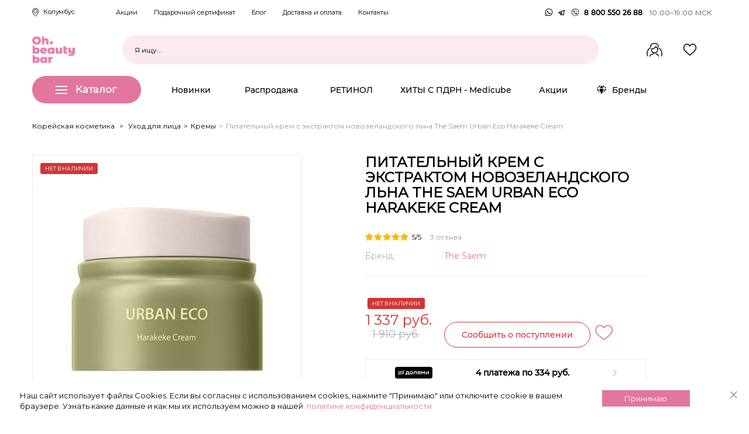

--- FILE ---
content_type: text/html; charset=utf-8
request_url: https://ohbeautybar.ru/kremy/490-the-saem-urban-eco-harakeke-cream.html
body_size: 33879
content:
<!DOCTYPE HTML> <!--[if lt IE 7]><html class="no-js lt-ie9 lt-ie8 lt-ie7" lang="ru-ru" ><![endif]--> <!--[if IE 7]><html class="no-js lt-ie9 lt-ie8 ie7" lang="ru-ru" ><![endif]--> <!--[if IE 8]><html class="no-js lt-ie9 ie8" lang="ru-ru" ><![endif]--> <!--[if gt IE 8]><html class="no-js ie9" lang="ru-ru" ><![endif]--><html lang="ru-ru"><head><meta charset="utf-8"/><title> Питательный крем с экстрактом новозеландского льна The Saem Urban Eco Harakeke Cream</title><meta name="description" content=" Питательный крем с экстрактом новозеландского льна The Saem Urban Eco Harakeke Cream купить на ohbeautybar.ru"/><meta name="robots" content="index,follow"/><meta name="format-detection" content="telephone=no"><meta name="HandheldFriendly" content="True"><meta name="viewport" content="width=device-width, initial-scale=1, user-scalable=no, maximum-scale=1"/><meta name="apple-mobile-web-app-capable" content="yes"/><meta property="og:site_name" content="OhBeautyBar"/><meta property="og:title" content=" Питательный крем с экстрактом новозеландского льна The Saem Urban Eco Harakeke Cream"/><meta property="og:image" content="https://ohbeautybar.ru/8389-large_default/.jpg"/><meta property="og:image:secure_url" content="https://ohbeautybar.ru/8389-large_default/.jpg" /><meta property="vk:image" content="https://ohbeautybar.ru/8389-large_default/.jpg"/><meta name="twitter:image" content="https://ohbeautybar.ru/8389-large_default/.jpg"/><meta name="description" content=" Питательный крем с экстрактом новозеландского льна The Saem Urban Eco Harakeke Cream купить на ohbeautybar.ru"/><meta property="og:type" content="website"/><meta name="apple-itunes-app" content="app-id=1543601900"><meta name="google-play-app" content="app-id=ru.ohbeautybar.app"><link rel="icon" type="image/vnd.microsoft.icon" href="/img/favicon.ico?1761220008" /><link rel="shortcut icon" type="image/x-icon" href="/img/favicon.ico?1761220008" /><link rel="preload" as="style" href="/themes/ohbeautybar/css/font-awesome.min.css"><link rel="preconnect" href="//cdn.carrotquest.app"><link rel="dns-prefetch" href="//cdn.carrotquest.app"><link rel="preconnect" href="//fonts.googleapis.com"><link rel="dns-prefetch" href="//fonts.googleapis.com"><link rel="dns-prefetch" href="//fonts.gstatic.com"><link rel="dns-prefetch" href="//www.gstatic.com"><link rel="stylesheet" href="https://ohbeautybar.ru/themes/ohbeautybar/css/jquery.mCustomScrollbar.min.css" media="all" /><link rel="stylesheet" href="https://ohbeautybar.ru/themes/ohbeautybar/css/jquery.formstyler.css" media="all" /><link href='https://fonts.googleapis.com/css?family=Montserrat' rel='stylesheet'><link rel="stylesheet" href="/themes/ohbeautybar/css/global-v3.css?v=10102" media="all" /><link rel="stylesheet" href="/themes/ohbeautybar/css/owl.carousel.css?v=10102" media="all" /><link rel="stylesheet" href="/themes/ohbeautybar/css/autoload/highdpi.css?v=10102" media="all" /><link rel="stylesheet" href="/themes/ohbeautybar/css/autoload/jquery.smartbanner.css?v=10102" media="all" /><link rel="stylesheet" href="/themes/ohbeautybar/css/autoload/responsive-tables.css?v=10102" media="all" /><link rel="stylesheet" href="/themes/ohbeautybar/css/autoload/uniform.default.css?v=10102" media="all" /><link rel="stylesheet" href="/js/jquery/plugins/fancybox/jquery.fancybox.css?v=10102" media="all" /><link rel="stylesheet" href="/themes/ohbeautybar/css/product-v2.css?v=10102" media="all" /><link rel="stylesheet" href="/themes/ohbeautybar/css/print.css?v=10102" media="print" /><link rel="stylesheet" href="/js/jquery/plugins/bxslider/jquery.bxslider.css?v=10102" media="all" /><link rel="stylesheet" href="/modules/ohcookieslaw/views/css/plugins/tooltipster/tooltipster.bundle.min.css?v=10102" media="all" /><link rel="stylesheet" href="/modules/ohcookieslaw/views/css/plugins/tooltipster/tooltipster.borderless.min.css?v=10102" media="all" /><link rel="stylesheet" href="/modules/ohcookieslaw/views/css/ohcookieslaw_1_1.css?v=10102" media="all" /><link rel="stylesheet" href="/modules/ohcookieslaw/views/css/front.css?v=10102" media="all" /><link rel="stylesheet" href="/modules/blockbanner/blockbanner.css?v=10102" media="all" /><link rel="stylesheet" href="/themes/ohbeautybar/css/modules/blockbestsellers/blockbestsellers.css?v=10102" media="all" /><link rel="stylesheet" href="/themes/ohbeautybar/css/modules/blockcart/blockcart.css?v=10102" media="all" /><link rel="stylesheet" href="/themes/ohbeautybar/css/modules/blockcategories/blockcategories.css?v=10102" media="all" /><link rel="stylesheet" href="/themes/ohbeautybar/css/modules/blockcontact/blockcontact.css?v=10102" media="all" /><link rel="stylesheet" href="/modules/blockmanufacturer/views/css/front/front.css?v=10102" media="all" /><link rel="stylesheet" href="/themes/ohbeautybar/css/modules/blocknewsletter/blocknewsletter.css?v=10102" media="all" /><link rel="stylesheet" href="/themes/ohbeautybar/css/modules/blocksearch/blocksearch.css?v=10102" media="all" /><link rel="stylesheet" href="/js/jquery/plugins/autocomplete/jquery.autocomplete.css?v=10102" media="all" /><link rel="stylesheet" href="/themes/ohbeautybar/css/modules/blockspecials/blockspecials.css?v=10102" media="all" /><link rel="stylesheet" href="/themes/ohbeautybar/css/modules/blocktags/blocktags.css?v=10102" media="all" /><link rel="stylesheet" href="/themes/ohbeautybar/css/modules/blockuserinfo/blockuserinfo.css?v=10102" media="all" /><link rel="stylesheet" href="/themes/ohbeautybar/css/modules/blockviewed/blockviewed.css?v=10102" media="all" /><link rel="stylesheet" href="/modules/pmsmartorder/views/css/pm_so_front.css?v=10102" media="all" /><link rel="stylesheet" href="/themes/ohbeautybar/css/modules/blockwishlist/blockwishlist.css?v=10102" media="all" /><link rel="stylesheet" href="/themes/ohbeautybar/css/category.css?v=10102" media="all" /><link rel="stylesheet" href="/themes/ohbeautybar/css/product_list.css?v=10102" media="all" /><link rel="stylesheet" href="/js/jquery/ui/themes/base/jquery.ui.core.css?v=10102" media="all" /><link rel="stylesheet" href="/js/jquery/ui/themes/base/jquery.ui.slider.css?v=10102" media="all" /><link rel="stylesheet" href="/js/jquery/ui/themes/base/jquery.ui.theme.css?v=10102" media="all" /><link rel="stylesheet" href="/modules/pm_advancedsearch4/views/css/pm_advancedsearch4.css?v=10102" media="all" /><link rel="stylesheet" href="/modules/pm_advancedsearch4/views/css/selectize/selectize.css?v=10102" media="all" /><link rel="stylesheet" href="/themes/ohbeautybar/css/modules/productcomments/productcomments.css?v=10102" media="all" /><link rel="stylesheet" href="/modules/sendtoafriend/sendtoafriend.css?v=10102" media="all" /><link rel="stylesheet" href="/themes/ohbeautybar/css/modules/mailalerts/mailalerts.css?v=10102" media="all" /><link rel="stylesheet" href="/modules/pmsmartgoods/views/css/pmsmartgoods.css?v=10102" media="all" /><link rel="stylesheet" href="/themes/ohbeautybar/css/scenes.css?v=10102" media="all" /><link rel="stylesheet" href="/modules/pm_advancedsearch4/views/css/pm_advancedsearch4_dynamic.css?v=10102" media="all" /><link rel="stylesheet" href="/modules/vwbtinkoff/css/vwbtinkoff-v2.css?v=10102" media="all" /><link rel="stylesheet" href="/modules/vwboutofstockcart/views/css/vwboutofstock.css?v=10102" media="all" /><link rel="stylesheet" href="/modules/waitlist/css/wait-list.css?v=10102" media="all" /><link rel="stylesheet" href="/modules/vwbbonuses/views/css/front/hook/vstyle.css?v=10102" media="all" /><link rel="stylesheet" href="https://use.fontawesome.com/releases/v5.3.1/css/all.css?v=10102" media="all" /><link rel="stylesheet" href="/modules/ph_simpleblog/css/jquery.bxslider.css?v=10102" media="all" /><link rel="stylesheet" href="/modules/ph_simpleblog/css/font-awesome.css?v=10102" media="all" /><link rel="stylesheet" href="/modules/ph_simpleblog/css/ph_simpleblog.css?v=10102" media="all" /><link rel="stylesheet" href="/modules/ph_simpleblog/css/custom.css?v=10102" media="all" /><link rel="stylesheet" href="https://cdnjs.cloudflare.com/ajax/libs/select2/4.0.7-rc.0/css/select2.min.css?v=10102" media="all" /><link rel="stylesheet" href="/modules/contextusercity/views/css/styles.css?v=10102" media="all" /><link rel="stylesheet" href="/modules/vwbgiftproducts/views/css/front/front.css?v=10102" media="all" /><link rel="stylesheet" href="/modules/vwbfirstorder/views/css/banner.css?v=10102" media="all" /><link rel="stylesheet" href="/modules/blocktopbanner/views/css/block-top-banner.css?v=10102" media="all" /><link rel="stylesheet" href="/modules/productbadge/views/css/main.css?v=10102" media="all" /><link rel="stylesheet" href="/modules/ohtopmenu/css/ohtopmenu.css?v=10102" media="all" /><link rel="stylesheet" href="/modules/vwbstockpage/views/css/style.css?v=10102" media="all" /><link rel="stylesheet" href="/modules/dolyame/views/css/front.css?v=10102" media="all" /><link rel="stylesheet" href="/modules/limitedtimer/views/css/front.css?v=10102" media="all" /><link rel="stylesheet" href="/modules/limitedtimer/views/css/themes/style.css?v=10102" media="all" /><link rel="stylesheet" href="https://ohbeautybar.ru/themes/ohbeautybar/css/ls-v2.css?v=10102" media="all" /><link rel="preload" as="style" href="https://use.fontawesome.com/releases/v5.3.1/css/all.css" media="all"> <script src="https://ohbeautybar.ru/themes/ohbeautybar/js/mitt.umd.js"></script> <script src="https://ohbeautybar.ru/themes/ohbeautybar/js/oh-emitter.js"></script> <script async type="text/javascript">var ASPath = '/modules/pm_advancedsearch4/';
var ASSearchUrl = 'https://ohbeautybar.ru/module/pm_advancedsearch4/advancedsearch4';
var CUSTOMIZE_TEXTFIELD = 1;
var FancyboxI18nClose = 'Закрыть';
var FancyboxI18nNext = 'Вперед';
var FancyboxI18nPrev = 'Назад';
var PS_CATALOG_MODE = false;
var added_to_wishlist = 'Товар добавлен в список избранного.';
var ajax_allowed = true;
var ajaxsearch = true;
var allowBuyWhenOutOfStock = false;
var as4_orderBySalesAsc = 'Sales: Lower first';
var as4_orderBySalesDesc = 'Sales: Highest first';
var attribute_anchor_separator = '-';
var attributesCombinations = [];
var availableLaterValue = '';
var availableNowValue = '';
var baseDir = 'https://ohbeautybar.ru/';
var baseUri = 'https://ohbeautybar.ru/';
var blocksearch_type = 'top';
var confirm_report_message = 'Вы точно хотите пожаловаться на этот комментарий?';
var contentOnly = false;
var currency = {"id":1,"name":"Ruble","iso_code":"RUB","iso_code_num":"643","sign":"\u0440\u0443\u0431.","blank":"1","conversion_rate":"1.000000","deleted":"0","format":"2","decimals":"0","active":"1","prefix":"","suffix":" \u0440\u0443\u0431.","id_shop_list":null,"force_id":false};
var currencyBlank = 1;
var currencyFormat = 2;
var currencyRate = 1;
var currencySign = 'руб.';
var currentDate = '2026-01-21 08:37:57';
var customerGroupWithoutTax = false;
var customizationFields = false;
var customizationId = null;
var customizationIdMessage = 'Модификация №';
var default_eco_tax = 0;
var delete_txt = 'Удалить';
var displayList = false;
var displayPrice = 0;
var doesntExist = 'This combination does not exist for this product. Please select another combination.';
var doesntExistNoMore = 'This product is no longer in stock';
var doesntExistNoMoreBut = 'with those attributes but is available with others.';
var ecotaxTax_rate = 0;
var fieldRequired = 'Please fill in all the required fields before saving your customization.';
var freeProductTranslation = 'Бесплатно!';
var freeShippingTranslation = 'Бесплатная доставка!';
var generated_date = 1768973877;
var groupReduction = 0;
var hasDeliveryAddress = false;
var highDPI = false;
var idDefaultImage = 8389;
var id_lang = 1;
var id_product = 490;
var img_dir = 'https://ohbeautybar.ru/themes/ohbeautybar/img/';
var img_prod_dir = 'https://ohbeautybar.ru/img/p/';
var img_ps_dir = 'https://ohbeautybar.ru/img/';
var instantsearch = false;
var isGuest = 0;
var isLogged = 0;
var isMobile = false;
var jqZoomEnabled = false;
var loggin_required = 'Вы должны авторизироваться для управления избранным.';
var maxQuantityToAllowDisplayOfLastQuantityMessage = 3;
var minimalQuantity = 1;
var moderation_active = true;
var mywishlist_url = 'https://ohbeautybar.ru/module/blockwishlist/mywishlist';
var noTaxForThisProduct = true;
var oosHookJsCodeFunctions = [];
var page_name = 'product';
var placeholder_blocknewsletter = 'Enter your e-mail';
var priceDisplayMethod = 0;
var priceDisplayPrecision = 0;
var productAvailableForOrder = true;
var productBasePriceTaxExcl = 1910;
var productBasePriceTaxExcluded = 1910;
var productBasePriceTaxIncl = 1910;
var productHasAttributes = false;
var productPrice = 1337;
var productPriceTaxExcluded = 1910;
var productPriceTaxIncluded = 1910;
var productPriceWithoutReduction = 1910;
var productReference = '1000090150001';
var productShowPrice = true;
var productUnitPriceRatio = 0;
var product_fileButtonHtml = 'Choose File';
var product_fileDefaultHtml = 'No file selected';
var product_specific_price = {"id_specific_price":"9763","id_specific_price_rule":"0","id_cart":"0","id_product":"0","id_shop":"0","id_shop_group":"0","id_currency":"0","id_country":"0","id_group":"0","id_customer":"0","id_product_attribute":"0","price":"-1.000000","from_quantity":"1","reduction":"0.300000","reduction_tax":"1","reduction_type":"percentage","from":"2025-12-05 09:00:00","to":"2026-03-31 23:59:00","price_manager":"1","product_price_manager":"0","label":"sale","score":"32"};
var productcomment_added = 'Ваш комментарий добавлен!';
var productcomment_added_moderation = 'Ваш комментарий добавлен и будет опубликован после одобрения модератором.';
var productcomment_ok = 'ОК';
var productcomment_title = 'Новый комментарий';
var productcomments_controller_url = 'https://ohbeautybar.ru/module/productcomments/default';
var productcomments_url_rewrite = true;
var quantitiesDisplayAllowed = false;
var quantityAvailable = 0;
var quickView = true;
var reduction_percent = 30;
var reduction_price = 0;
var removingLinkText = 'удалить товар из корзины';
var roundMode = 2;
var search_url = 'https://ohbeautybar.ru/search';
var secure_key = '97a6a2f8cecd4be5a20f4bb313d60433';
var specific_currency = false;
var specific_price = -1;
var static_token = 'ef8291cea0686e88adcdf41b6011ab96';
var stf_msg_error = 'Ваше письмо не может быть отправлено. Пожалуйста, проверьте адрес и попробуйте еще раз.';
var stf_msg_required = 'Вы заполнили не все обязательные поля';
var stf_msg_success = 'Ваше письмо отправлено';
var stf_msg_title = 'Отправить другу';
var stf_secure_key = '5fb019707c07efd017f4701c7e3c3e2f';
var stock_management = 1;
var taxRate = 0;
var toBeDetermined = 'To be determined';
var token = 'ef8291cea0686e88adcdf41b6011ab96';
var uploading_in_progress = 'Uploading in progress, please be patient.';
var usingSecureMode = true;
var wishlistProductsIds = false;</script>   <script>var ua = navigator.userAgent.toLowerCase();
        var isAndroid = ua.indexOf("android") > -1; //&& ua.indexOf("mobile");
        if(isAndroid) {
            $.smartbanner({
                title: 'Oh Beautybar магазин косметики', // What the title of the app should be in the banner (defaults to <title>)
                author: 'Anastasiia Polianskaia', // What the author of the app should be in the banner (defaults to <meta name="author"> or hostname)
                price: 'Бесплатно', // Price of the app
                appStoreLanguage: 'us', // Language code for App Store
                inAppStore: 'On the App Store', // Text of price for iOS
                inGooglePlay: 'Загрузить в Play Маркете', // Text of price for Android
                icon: 'https://play-lh.googleusercontent.com/6iDDeh5GOLFXG3hc5gWYJZ9k2gge87JsnLphUCdvy2xiplUDVOhNB0bWwfVcYT7aArp_=s180-rw', // The URL of the icon (defaults to <link>)
                iconGloss: null, // Force gloss effect for iOS even for precomposed (true or false)
                button: 'Смотреть', // Text on the install button
                scale: 'auto', // Scale based on viewport size (set to 1 to disable)
                speedIn: 300, // Show animation speed of the banner
                speedOut: 400, // Close animation speed of the banner
                daysHidden: 15, // Duration to hide the banner after being closed (0 = always show banner)
                daysReminder: 90, // Duration to hide the banner after "VIEW" is clicked (0 = always show banner)
                force: 'android' // Choose 'ios' or 'android'. Don't do a browser check, just always show this banner
            })
        }</script>  <script src="/js/jquery/jquery-1.11.0.min.js?v=10102"></script> <script src="/js/jquery/jquery-migrate-1.2.1.min.js?v=10102"></script> <script src="/js/jquery/plugins/jquery.easing.js?v=10102"></script> <script src="/js/tools.js?v=10102"></script> <script src="/themes/ohbeautybar/js/global.js?v=10102"></script> <script src="/themes/ohbeautybar/js/owl.carousel.js?v=10102"></script> <script src="/themes/ohbeautybar/js/autoload/10-bootstrap.min.js?v=10102"></script> <script src="/themes/ohbeautybar/js/autoload/15-jquery.total-storage.min.js?v=10102"></script> <script src="/themes/ohbeautybar/js/autoload/15-jquery.uniform-modified.js?v=10102"></script> <script src="/themes/ohbeautybar/js/autoload/custom.js?v=10102"></script> <script src="/themes/ohbeautybar/js/autoload/jquery.smartbanner.js?v=10102"></script> <script src="/js/jquery/plugins/fancybox/jquery.fancybox.js?v=10102"></script> <script src="/themes/ohbeautybar/js/products-comparison.js?v=10102"></script> <script src="/js/jquery/plugins/jquery.idTabs.js?v=10102"></script> <script src="/js/jquery/plugins/jquery.scrollTo.js?v=10102"></script> <script src="/js/jquery/plugins/jquery.serialScroll.js?v=10102"></script> <script src="/js/jquery/plugins/bxslider/jquery.bxslider.js?v=10102"></script> <script src="/themes/ohbeautybar/js/product.js?v=10102"></script> <script src="/modules/ohcookieslaw/views/js/plugins/tooltipster/tooltipster.bundle.min.js?v=10102"></script> <script src="/modules/ohcookieslaw/views/js/front.js?v=10102"></script> <script src="/modules/blockbanner/views/js/front.js?v=10102"></script> <script src="/themes/ohbeautybar/js/modules/blockcart/ajax-cart.js?v=10102"></script> <script src="/themes/ohbeautybar/js/tools/treeManagement.js?v=10102"></script> <script src="/themes/ohbeautybar/js/modules/blocknewsletter/blocknewsletter.js?v=10102"></script> <script src="/js/jquery/plugins/autocomplete/jquery.autocomplete.js?v=10102"></script> <script src="/themes/ohbeautybar/js/modules/blocksearch/blocksearch.js?v=10102"></script> <script src="/modules/pmsmartorder/views/js/pm_so_form.js?v=10102"></script> <script src="/modules/pmsmartorder/views/js/pm_so_validate.js?v=10102"></script> <script src="/modules/pmsmartorder/views/js/pm_so_order.js?v=10102"></script> <script src="/themes/ohbeautybar/js/modules/blockwishlist/js/ajax-wishlist.js?v=10102"></script> <script src="/js/jquery/ui/jquery.ui.core.min.js?v=10102"></script> <script src="/js/jquery/ui/jquery.ui.widget.min.js?v=10102"></script> <script src="/js/jquery/ui/jquery.ui.mouse.min.js?v=10102"></script> <script src="/js/jquery/ui/jquery.ui.slider.min.js?v=10102"></script> <script src="/modules/pm_advancedsearch4/views/js/selectize/selectize.min.js?v=10102"></script> <script src="/modules/pm_advancedsearch4/views/js/jquery.ui.touch-punch.min.js?v=10102"></script> <script src="/modules/pm_advancedsearch4/views/js/jquery.actual.min.js?v=10102"></script> <script src="/modules/pm_advancedsearch4/views/js/jquery.form.js?v=10102"></script> <script src="/modules/pm_advancedsearch4/views/js/as4_plugin.js?v=10102"></script> <script src="/modules/pm_advancedsearch4/views/js/pm_advancedsearch.js?v=10102"></script> <script src="/modules/productcomments/js/jquery.rating.pack.js?v=10102"></script> <script src="/themes/ohbeautybar/js/modules/sendtoafriend/sendtoafriend.js?v=10102"></script> <script src="/modules/pmsmartgoods/views/js/smartgoods.js?v=10102"></script> <script src="/modules/vwboutofstockcart/views/js/vwboutofstockcart.js?v=10102"></script> <script src="/modules/waitlist/js/wait-list.js?v=10102"></script> <script src="/modules/vwbseasonproduct/js/vwbseasonproduct.js?v=10102"></script> <script src="/modules/vwbbonuses/views/js/front/bonuses.js?v=10102"></script> <script src="/modules/ph_simpleblog/js/jquery.fitvids.js?v=10102"></script> <script src="/modules/ph_simpleblog/js/jquery.bxslider.min.js?v=10102"></script> <script src="/modules/ph_simpleblog/js/ph_simpleblog.js?v=10102"></script> <script src="https://cdnjs.cloudflare.com/ajax/libs/select2/4.0.7-rc.0/js/select2.min.js?v=10102"></script> <script src="/modules/contextusercity/views/js/scripts.js?v=10102"></script> <script src="/modules/vwbgiftproducts/views/js/front/front.js?v=10102"></script> <script src="/modules/vwbfirstorder/views/js/banner.js?v=10102"></script> <script src="/modules/ohtopmenu/js/ohhoverIntent.js?v=10102"></script> <script src="/modules/ohtopmenu/js/ohsuperfish-modified.js?v=10102"></script> <script src="/modules/ohtopmenu/js/ohtopmenu.js?v=10102"></script> <script src="/modules/dolyame/views/js/front.js?v=10102"></script> <script src="/modules/russianpost/views/js/front.js?v=10102"></script> <script src="/modules/limitedtimer/views/js/underscore.min.js?v=10102"></script> <script src="/modules/limitedtimer/views/js/jquery.countdown.min.js?v=10102"></script> <script src="/modules/limitedtimer/views/js/front.js?v=10102"></script> <script src="/modules/productcomments/js/jquery.textareaCounter.plugin.js?v=10102"></script> <script src="/themes/ohbeautybar/js/modules/productcomments/js/productcomments.js?v=10102"></script> <!--[if IE 8]> <script src="https://oss.maxcdn.com/libs/html5shiv/3.7.0/html5shiv.js"></script> <script src="https://oss.maxcdn.com/libs/respond.js/1.3.0/respond.min.js"></script> <![endif]--> <script type="text/javascript">var ohcookieslaw_consent_mode = 0;
    var ohcookieslaw_banner_url_ajax_controller = "https://ohbeautybar.ru/module/ohcookieslaw/ajax"; 
    var ohcookieslaw_cookie_values = null; 
    var ohcookieslaw_saved_preferences = 0;
    var ohcookieslaw_ajax_calls_token = "0776a00c3ea095f25ab6af469c8a63a9";
    var ohcookieslaw_reload = 0;
    var ohcookieslaw_block_navigation = 0;
    var ohcookieslaw_banner_position = 2;
    var ohcookieslaw_show_fixed_button = 0;
    var ohcookieslaw_save_user_consent = 1;
    var ohcookieslaw_reject_cookies_when_closing_banner = 0;</script><style type="text/css"></style> <script type="text/javascript">var timer_limited_labels = ['days', 'hours', 'minutes', 'seconds'];
    var timer_limited_labels_lang = {
        'days': 'days',
        'hours': 'hours',
        'minutes': 'min.',
        'seconds': 'sec.'
    };
    var timer_limited_labels_lang_1 = {
        'days': 'day',
        'hours': 'hour',
        'minutes': 'min.',
        'seconds': 'sec.'
    };
    var timer_limited_offer_txt = "Offer ends in:";
    var timer_limited_theme = "style";
    var timer_limited_psv = 1.6;
    var timer_limited_hide_after_end = 1;
    var timer_limited_hide_expired = 1;
    var timer_limited_highlight = "seconds";
    var timer_limited_position_product = "no";
    var timer_limited_position_list = "displayProductListReviews";
    var timer_limited_adjust_positions = 1;
    var timer_limited_token = "ef8291cea0686e88adcdf41b6011ab96";</script> <script>$(document).ready(function () {
            for (var i = 0; i < 10; i++) {
                if (document.location.href == 'https://ohbeautybar.ru/') {
                    setTimeout("$('#pmtop_1').insertBefore($('#pmleadtop_70'));", 1000 * i);
                } else {
                    setTimeout("$('header').insertBefore($('.pm_lpb_preloader'));", 1000 * i);
                }
            }
        });</script> <script src="https://ohbeautybar.ru/themes/ohbeautybar/js/jquery.formstyler.min.js"></script> <script src="https://ohbeautybar.ru/themes/ohbeautybar/js/jquery.mCustomScrollbar.min.js"></script> <script src="https://ohbeautybar.ru/themes/ohbeautybar/js/inputmask.min.js"></script> <script src="https://ohbeautybar.ru/themes/ohbeautybar/js/jquery.inputmask.min.js"></script>  <script async src="https://www.googletagmanager.com/gtag/js?id=G-9WG1MRNRMD"></script> <script>window.dataLayer = window.dataLayer || [];
            function gtag(){dataLayer.push(arguments);}
            gtag('js', new Date());
            gtag('config', 'G-9WG1MRNRMD');</script>  <script src="https://www.googleoptimize.com/optimize.js?id=OPT-MVHSVR5"></script>  <script type="text/javascript">(function(m,e,t,r,i,k,a){m[i]=m[i]||function(){(m[i].a=m[i].a||[]).push(arguments)};
                m[i].l=1*new Date();k=e.createElement(t),a=e.getElementsByTagName(t)[0],k.async=1,k.src=r,a.parentNode.insertBefore(k,a)})
            (window, document, "script", "https://mc.yandex.ru/metrika/tag.js", "ym");

            ym(48999014, "init", {
                clickmap:true,
                trackLinks:true,
                accurateTrackBounce:true,
                webvisor:true,
                ecommerce:"dataLayer"
            });</script>  <script type="text/javascript">window.ohYandexECommerceConfig = {
                ymId: 48999014,
                currencyCode: 'RUB',             // TODO: Подгружать валюту из настроек престы
                dataLayerGlobalKey: 'dataLayer', // TODO: Заменить на тот который будет, сейчас пересекается с гугловым (а может так и нужно)
                debug: true,                     // Удобно отображает события в консоли
            };</script> <script src="https://ohbeautybar.ru/themes/ohbeautybar/js/oh-ecommerce-events.js"></script>  <script type="text/javascript">!function(){var t=document.createElement("script");t.type="text/javascript",t.async=!0,t.src='https://vk.com/js/api/openapi.js?169',t.onload=function(){VK.Retargeting.Init("VK-RTRG-1426820-7Qx0l"),VK.Retargeting.Hit()},document.head.appendChild(t)}();</script>   <script>// !function(f,b,e,v,n,t,s)
            // {if(f.fbq)return;n=f.fbq=function(){n.callMethod?
            //     n.callMethod.apply(n,arguments):n.queue.push(arguments)};
            //     if(!f._fbq)f._fbq=n;n.push=n;n.loaded=!0;n.version='2.0';
            //     n.queue=[];t=b.createElement(e);t.async=!0;
            //     t.src=v;s=b.getElementsByTagName(e)[0];
            //     s.parentNode.insertBefore(t,s)}(window, document,'script',
            //     'https://connect.facebook.net/en_US/fbe...s.js');
            // fbq('init', '520994288915243');
            // fbq('track', 'PageView');</script>   <script type="text/javascript">!function(){function t(t,e){return function(){window.carrotquestasync.push(t,arguments)}}if("undefined"==typeof carrotquest){var e=document.createElement("script");e.type="text/javascript",e.async=!0,e.src="https://cdn.carrotquest.app/api.min.js",document.getElementsByTagName("head")[0].appendChild(e),window.carrotquest={},window.carrotquestasync=[],carrotquest.settings={};for(var n=["connect","track","identify","auth","onReady","addCallback","removeCallback","trackMessageInteraction"],a=0;a<n.length;a++)carrotquest[n[a]]=t(n[a])}}(),carrotquest.connect("51199-dbf3a87a807b562c26d7bb85cf");</script> </head><body id="product" class="product product-490 product-the-saem-urban-eco-harakeke-cream category-15 category-kremy hide-left-column hide-right-column lang_ru"><noscript><div><img src="https://mc.yandex.ru/watch/48999014" style="position:absolute; left:-9999px;" alt="" /></div></noscript> <noscript><img src="https://vk.com/rtrg?p=VK-RTRG-1426820-7Qx0l" style="position:fixed; left:-999px;" alt=""/></noscript><div id="page"><div class="header-container"> <header id="header"><style>.container_deadline {
        position: absolute;
        width: 100%;
        height: 100%;
        overflow: hidden;
        top: 0;
    }
    .container_deadline .deadline_container {
        display: flex;
        align-items: center;
        height: 100%;
    }
    .vwb_top_banner {
        display: none;
    }
    .vwb_top_banner {
        position: relative;
    }
    .vwb_top_banner .main_banner {
        width: 100%;
        height: 50px;
        object-fit: cover;
    }
    .vwb_top_banner .deadline_block .deadline {
        width: 120px;
        display: inline-block;
        margin-left: 5px;
    }
    .vwb_top_banner .deadline_block {
        padding: 7px 10px;
        font-family: 'MontserratMedium';
        font-style: normal;
        font-weight: 700;
        font-size: 12px;
        line-height: 17px;
        text-align: center;
        color: #000000;
        background: #FFFFFF;
        box-shadow: 0px 4px 12px rgba(0, 0, 0, 0.1);
        border-radius: 6px;
    }
    .vwb_top_banner .close {
        position: absolute;
        right: 20px;
        top: 17px;
        width: 16px;
        height: 16px;
        cursor: pointer;
        z-index: 2;
    }
    .vwb_top_banner .close img {
        vertical-align: baseline;
    }
    .vwb_top_banner .banner_link {
        position: absolute;
        width: 100%;
        height: 100%;
        z-index: 1;
    }

    @media (max-width: 767px) {
        .vwb_top_banner .deadline_block {
            text-align: center;
            width: 100%;
        }
        .vwb_top_banner .close {
            top: 10px;
        }
        .vwb_top_banner .main_banner {
            height: 130px;
        }
        .container_deadline .deadline_container {
            align-items: flex-end;
            padding-bottom: 10px;
        }
    }</style> <script>$('document').ready(function () {
           var banners = $('.vwb_top_banner');

           banners.each(function (index) {
               setDeadline($(this));
           })
        });

        $(document).on('click', '.vwb_top_banner .close', function (e) {
            e.stopPropagation();
            $(this).closest('.vwb_top_banner').slideUp(500, function () {
                $(this).closest('.vwb_top_banner').remove();
            })
        });

        function setDeadline(e) {
            // Set the date we're counting down to
            var countDownDate = new Date(e.attr('data-deadline').replace(/\s/, 'T')+'Z').getTime();

            // Баннер без дедлайна
            if (isNaN(countDownDate)) {
                e.show();
                return;
            }

            // Update the count down every 1 second
            var x = setInterval(function() {

                // Get today's date and time
                var now = new Date();

                now = new Date(now.setHours(now.getHours() + 3)).getTime();

                // Find the distance between now and the count down date
                var distance = countDownDate - now;

                // Time calculations for days, hours, minutes and seconds
                var days = Math.floor(distance / (1000 * 60 * 60 * 24));
                var hours = Math.floor((distance % (1000 * 60 * 60 * 24)) / (1000 * 60 * 60));
                var minutes = Math.floor((distance % (1000 * 60 * 60)) / (1000 * 60));
                var seconds = Math.floor((distance % (1000 * 60)) / 1000);

                // Output the result in an element with id="demo"
                var str = '';
                str = str + days + "д : ";
                e.find('.deadline').text(str + hours + "ч : "
                    + minutes + "м : " + seconds + "с");

                // If the count down is over, write some text
                if (distance < 0) {
                    clearInterval(x);
                    e.hide();
                }else {
                    e.show();
                }
            }, 1000);
        }</script> <div class="custom-nav"><div class="container"><div class="nav_block"><div class="nav_block_city"> <a href="/delivery-and-payment?id_state=0" class="user-city changeUserCity"> <img src="https://ohbeautybar.ru/themes/ohbeautybar/img/city.svg"/> <span class="co-city">Колумбус</span> </a></div><div class="nav_block_menu"><ul class="nav-menu"><li><a href="/stocks">Акции</a></li><li><a href="/gift-certificates">Подарочный сертификат</a></li><li><a href="/blog">Блог</a></li><li><a href="/delivery-and-payment">Доставка и оплата</a></li><li><a href="/kontakty">Контакты</a></li></ul></div><div class="nav_block_contact"> <span class="not-mobile-show"><div style="padding-left: 15px; padding-top: 10px" class="visible-xs"> <a href="tel:8 800 550 26 88" class="header-contact__tel-link visible-xs"> 8 800 550 26 88 </a></div><div class="header-contact"> <a href="https://api.whatsapp.com/send?phone=79260332006" target="_blank" class="header-contact__messengers-link"> <img src="https://ohbeautybar.ru/themes/ohbeautybar/img/whatsapp-new.svg" alt="ohbeauty-whatsapp"> </a> <a href="https://t.me/ohbeautybar_manager" target="_blank" class="header-contact__messengers-link"> <img src="https://ohbeautybar.ru/themes/ohbeautybar/img/telegram-new.svg" alt="ohbeauty-telegram"> </a> <a href="viber://add?number=79260332006" class="header-contact__messengers-link"> <img src="https://ohbeautybar.ru/themes/ohbeautybar/img/viber-new.svg" alt="ohbeauty-viber"> </a><a href="tel:8 800 550 26 88" class="header-contact__tel-link hidden-xs"> 8 800 550 26 88 </a> <span class="workhourse">10:00&ndash;19:00 МСК</span></div></span></div></div></div></div><div class="container"><div><div class="header-top"><div class="header-top__box header-top__box-left"><div class="mobile-menu-show mobile-show"> <img src="/img/i-burger.svg" class="i-burger" alt=""><i class="fa fa-close"></i></div><form method="get" action="//ohbeautybar.ru/search" id="searchbox" class="header-search"> <label for="header_search" class="header-search__label"> <input type="hidden" name="orderby" value="position" /> <input type="hidden" name="controller" value="search" /> <input type="hidden" name="orderway" value="desc" /> <input type="text" id="search_query_top" name="search_query" class="header-search__input" placeholder="Я ищу..." value=""> <button type="submit" class="header-search__submit" name="submit_search"> <img src="/img/search.svg" alt=""> </button> </label></form><div class="logo_mobile"><a href="https://ohbeautybar.ru/" title="OhBeautybar" class="logo"><img src="/img/logo.jpg" alt=""></a></div></div><div class="header-top__box block-logo logo_desktop"> <a href="https://ohbeautybar.ru/" title="OhBeautybar" class="logo"><img src="/img/logo.jpg" alt=""></a></div><div class="header-top__box header-top__box-right"><div class="header-nav not-mobile-show"> <nav class="header-nav__list" id="blocklink_top"> <a href="/stocks" class="header-nav__link">Акции</a> <a href="/gift-certificates" class="header-nav__link">Подарочный сертификат</a> <a href="/blog" class="header-nav__link">Блог</a> <a href="/delivery-and-payment" class="header-nav__link">Доставка и оплата</a> <a href="/kontakty" class="header-nav__link">Контакты</a> </nav> <span id="header_user_info"> <a href="https://ohbeautybar.ru/my-account" rel="nofollow" title="Войти в учетную запись" class="header-nav__user" rel="nofollow"> <svg version="1.1" xmlns="http://www.w3.org/2000/svg" width="13" height="13" viewBox="0 0 640 640" class="header-nav__user-ico"> <path fill="#000" d="M160 160c0-88.366 71.634-160 160-160s160 71.634 160 160v0 64c0 88.366-71.634 160-160 160s-160-71.634-160-160v0-64zM0 533.76c91.519-53.913 201.626-85.761 319.171-85.761 0.291 0 0.583 0 0.874 0.001h-0.045c116.48 0 225.92 31.040 320 85.76v106.24h-640v-106.24z"></path> </svg> Войти </a> </span></div><div class="header-nav right-icons"><div class="hidden-xs"> <a href="https://ohbeautybar.ru/identity" rel="nofollow" title="Log in to your customer account" class="header-nav__user" rel="nofollow"> <img src="/img/user-menu-icon.svg" alt=""> </a></div> <a href="/module/blockwishlist/mywishlist" class="wishlist__header__link "><img src="/img/wish-menu-icon.svg" alt=""><span class="countwish" style="display: none" >0</span></a><div class="shopping_cart shopping-cart no-products"> <a href="https://ohbeautybar.ru/quick-order" title="Просмотр корзины" rel="nofollow" class="shopping-cart__link"> <img src="/img/cart-menu-icon.svg" alt=""> <span class="ajax_cart_quantity shopping-cart__quantity unvisible">0</span> <span class="ajax_cart_total unvisible"> </span><span class="ajax_cart_no_product"></span> </a></div><div id="layer_cart" style="display:none"> <input type="hidden" name="id_layer_product"> <input type="hidden" name="id_layer_product_attribute"><div class="clearfix"><div class="layer_cart_cart col-xs-12 col-md-12"><div class="attr-label"><span>Выберите вариант</span></div><div class="attributes-fields"></div></div><div class="button-container"> <span class="continue btn btn-default button exclusive-medium cancel-window" title="Continue shopping"> <span> Отмена </span> </span> <a class="btn btn-default button button-medium" disabled="disabled" href="https://ohbeautybar.ru/quick-order" title="Proceed to checkout" rel="nofollow"> <span> Добавить в корзину <i class="fa fa-shopping-cart"></i> </span> </a></div></div><div class="crossseling"></div></div><div class="layer_cart_overlay"></div><div id="success_layer"><div class="succes-layer-body"><div class="layer_btn_close"> <img src="/modules/blockcart/img/icon/icon-x.svg" alt=""></div><div class="clearfix success-layer-info"><div class="col-md-8 col-xs-12"><div class="success-layer-title">Товар добавлен <br> в корзину</div><div class="success-layer-product" id="success-layer-current-product"><div class="success-layer-product-image"> <a href=""><img width="89" src="" alt=""></a></div><div class="sl-p-info"><div class="popup-product-name"> <a href=""></a></div><div> <span class="quantity"></span> шт</div><div class="block-fix-w-150 visible-xs"> <span class="product__price"></span></div></div><div class="block-fix-w-150 text-right hidden-xs"> <span class="product__price"></span></div></div><div class="buttons_layer_success no-pad"> <a href="https://ohbeautybar.ru/quick-order" class="checkout_order_btn new__btn__white"><img src="/modules/blockcart/img/icon/blue-cart-icon.svg" alt="" class="btn__icon">Перейти в корзину</a> <a href="#" class="btn-continue new__btn__primary">Продолжить покупки</a></div></div><div class="col-md-4 text-center hidden-xs"> <img src="/modules/blockcart/img/icon/cart-modal.svg" alt="" style="max-width: 260px;margin-top: 117px;"></div></div><div id="blockMonthPopular"></div></div></div></div></div></div></div></div></div><div class="header-menu-wrap"><div class="container"><div><div class="header-menu"><div class="close_menu_block"><div class="close_mobile_menu"> <img src="/modules/ohtopmenu/img/menu-icon-close.svg"></div></div><div class="mobile-show info_in_mobile_menu"><div class="contact_info_mobile_menu"> <a href="tel:88005502688" class="phone_mobile_menu"> 8 800 550 26 88 </a><div class="messenger_mobile_menu"> <a href="https://api.whatsapp.com/send?phone=79260332006" target="_blank" class="ohbeauty-whatsapp_mobile_menu"> <img src="https://ohbeautybar.ru/themes/ohbeautybar/img/whatsapp-new.svg" alt="ohbeauty-whatsapp"> </a> <a href="viber://add?number=79260332006" class="ohbeauty-viber_mobile_menu"> <img src="https://ohbeautybar.ru/themes/ohbeautybar/img/viber-new.svg" alt="ohbeauty-viber"> </a> <a href="https://t.me/ohbeautybar_manager" target="_blank" class="ohbeauty-telegram_mobile_menu"> <img src="https://ohbeautybar.ru/themes/ohbeautybar/img/telegram-new.svg" alt="ohbeauty-telegram"> </a></div></div> <span class="work_time_mobile_menu">10:00-19:00 МСК</span></div><div id="block_top_menu" class="sf-contener"><ul class="sf-menu menu-content header-menu__list"><li class=" menu_cat_id_2"><div class="catalog_menu_item"><div class="hover_menu_cat"><span class="menu_icon"></span><span class="menu_icon"></span><span class="menu_icon"></span></div><a class="menu_link_cat" href="https://ohbeautybar.ru/">Каталог</a></div><div class="submenu_catalog"><ul id="subcategory_submenu" class=" submenu_subcat_home submenu_subcat_0 subcategory_depth_1"><li class="menu_subcat_depth_2 menu_subcat menu_subcat_brands"><a class="menu_link_brands" href="/brands">Бренды</a><div class="submenu_block submenu_block_brands"><ul id="brands_submenu_depth_2" class="submenu_subcategory submenu_subcat_brands subcategory_depth_2"><p class="brands_link_submenu">Популярные бренды</p><li class="submenu_item submenu_brand "><a href="https://ohbeautybar.ru/4_lador">Lador</a></li><li class="submenu_item submenu_brand "><a href="https://ohbeautybar.ru/55_cp-1">CP-1</a></li><li class="submenu_item submenu_brand "><a href="https://ohbeautybar.ru/94_medi-peel">Medi Peel</a></li><li class="submenu_item submenu_brand "><a href="https://ohbeautybar.ru/96_neogen">Neogen</a></li><li class="submenu_item submenu_brand "><a href="https://ohbeautybar.ru/99_masil">MASIL</a></li><li class="submenu_item submenu_brand "><a href="https://ohbeautybar.ru/103_manyo-factory">Manyo Factory</a></li><li class="submenu_item submenu_brand "><a href="https://ohbeautybar.ru/104_dr-althea">Dr. Althea</a></li><li class="submenu_item submenu_brand "><a href="https://ohbeautybar.ru/117_fraijour">Fraijour</a></li><li class="submenu_item submenu_brand "><a href="https://ohbeautybar.ru/124_by-wishtrend">By Wishtrend</a></li><li class="submenu_item submenu_brand "><a href="https://ohbeautybar.ru/167_sur-medic">Sur. Medic+</a></li><li class="submenu_item submenu_brand "><a href="https://ohbeautybar.ru/189_lizda">LIZDA</a></li><li class="submenu_item submenu_brand "><a href="https://ohbeautybar.ru/211_juice-to-cleanse">JUICE TO CLEANSE</a></li><li class="submenu_item submenu_brand "><a href="https://ohbeautybar.ru/222_skin1004">SKIN1004</a></li><li class="submenu_item submenu_brand "><a href="https://ohbeautybar.ru/228_davines">Davines</a></li><li class="submenu_item submenu_brand "><a href="https://ohbeautybar.ru/264_beauty-of-joseon">Beauty of Joseon</a></li><li class="submenu_item submenu_brand "><a href="https://ohbeautybar.ru/274_celimax">Celimax</a></li><li class="submenu_item submenu_brand "><a href="https://ohbeautybar.ru/284_ckd">CKD</a></li><li class="submenu_item submenu_brand "><a href="https://ohbeautybar.ru/286_anua">ANUA</a></li><li class="submenu_item submenu_brand "><a href="https://ohbeautybar.ru/288_biodance">Biodance</a></li><li class="submenu_item submenu_brand "><a href="https://ohbeautybar.ru/294_luvu">LUVU</a></li><li class="submenu_item submenu_brand "><a href="https://ohbeautybar.ru/300_vt-cosmetics">VT COSMETICS</a></li><li class="submenu_item submenu_brand "><a href="https://ohbeautybar.ru/304_tow-tow">Tow Tow</a></li><li class="submenu_item submenu_brand "><a href="https://ohbeautybar.ru/317_medicube">Medicube </a></li><li class="submenu_item submenu_brand "><a href="https://ohbeautybar.ru/320_aprilskin">APRILSKIN</a></li><div class="more_block_brands_submenu"><a href="/brands" class="more_brands_link_submenu">Еще 100+ брендов</a></div></ul></div></li><li class="menu_subcat_depth_2 menu_subcat menu_cat_id_12"><a class="menu_link_cat menu_link_level_2" href="https://ohbeautybar.ru/12-ukhod-dlya-lica">Уход для лица</a><div class="submenu_block submenu_block_category submenu_subcat_0"><div id="subcategory_submenu_depth_2" class="submenu_subcategory submenu_subcat_ukhod-dlya-lica subcategory_depth_2"><div class=" menu_subcat menu_cat_id_13"><a class="menu_link_cat menu_link_level_3" href="https://ohbeautybar.ru/13-ochisshenie">Очищение</a><ul id="subcategory_submenu_depth_3" class="submenu_subcategory submenu_subcat_ochisshenie submenu_subcat_0 subcategory_depth_3"><div class="FeaturesForMenu"><li class="feature_menu_item"><a href="/13-ochisshenie/filter-3/tip_sredstva-penka_dlya_umyvaniya">Пенка для умывания</a></li><li class="feature_menu_item"><a href="/13-ochisshenie/filter-3/tip_sredstva-gidrofilnoe_maslo">Гидрофильное масло</a></li><li class="feature_menu_item"><a href="/13-ochisshenie/filter-3/tip_sredstva-gel_dlya_umyvaniya">Гель для умывания</a></li><li class="feature_menu_item"><a href="/13-ochisshenie/filter-3/tip_sredstva-gidrofilnyj_shherbet">Гидрофильный щербет</a></li><li class="feature_menu_item"><a href="/13-ochisshenie/filter-3/tip_sredstva-dlya_snyatiya_makiyazha">Для снятия макияжа</a></li></div></ul></div><div class=" menu_subcat menu_cat_id_18"><a class="menu_link_cat menu_link_level_3" href="https://ohbeautybar.ru/18-otshelushivanie">Отшелушивание</a><ul id="subcategory_submenu_depth_3" class="submenu_subcategory submenu_subcat_otshelushivanie submenu_subcat_0 subcategory_depth_3"><div class="FeaturesForMenu"><li class="feature_menu_item"><a href="/18-otshelushivanie/filter-3/tip_sredstva-piling_skatka">Пилинг-скатка</a></li><li class="feature_menu_item"><a href="/18-otshelushivanie/filter-3/tip_sredstva-enzimnaya_pudra">Энзимная пудра</a></li></div></ul></div><div class=" menu_subcat menu_cat_id_14"><a class="menu_link_cat menu_link_level_3" href="https://ohbeautybar.ru/14-tonizirovanie">Тонизирование</a><ul id="subcategory_submenu_depth_3" class="submenu_subcategory submenu_subcat_tonizirovanie submenu_subcat_0 subcategory_depth_3"><div class="FeaturesForMenu"><li class="feature_menu_item"><a href="/14-tonizirovanie/filter-3/tip_sredstva-tonery_i_toniki">Тонеры и тоники</a></li><li class="feature_menu_item"><a href="/14-tonizirovanie/filter-3/tip_sredstva-misty_i_sprei_dlya_lica">Мисты и спреи для лица</a></li><li class="feature_menu_item"><a href="/14-tonizirovanie/filter-3/tip_sredstva-toner_pady">Тонер-пады</a></li></div></ul></div><div class=" menu_subcat menu_cat_id_16"><a class="menu_link_cat menu_link_level_3" href="https://ohbeautybar.ru/16-syvorotki">Сыворотки</a><ul id="subcategory_submenu_depth_3" class="submenu_subcategory submenu_subcat_syvorotki submenu_subcat_0 subcategory_depth_3"><div class="FeaturesForMenu"><li class="feature_menu_item"><a href="/16-syvorotki/filter-3/tip_sredstva-syvorotki_i_ampuly">Сыворотки и ампулы</a></li><li class="feature_menu_item"><a href="/16-syvorotki/filter-3/tip_sredstva-essencii">Эссенции</a></li></div></ul></div><div class=" menu_subcat menu_cat_id_15"><a class="menu_link_cat menu_link_level_3" href="https://ohbeautybar.ru/15-kremy">Кремы</a><ul id="subcategory_submenu_depth_3" class="submenu_subcategory submenu_subcat_kremy submenu_subcat_0 subcategory_depth_3"><div class="FeaturesForMenu"><li class="feature_menu_item"><a href="/15-kremy/filter-3/tip_sredstva-kremy_dlya_lica">Кремы для лица</a></li><li class="feature_menu_item"><a href="/15-kremy/filter-3/tip_sredstva-kremy_dlya_shei">Кремы для шеи</a></li></div></ul></div><div class=" menu_subcat menu_cat_id_40"><a class="menu_link_cat menu_link_level_3" href="https://ohbeautybar.ru/40-dlya-kozhi-vokrug-glaz">Для кожи вокруг глаз</a><ul id="subcategory_submenu_depth_3" class="submenu_subcategory submenu_subcat_dlya-kozhi-vokrug-glaz submenu_subcat_0 subcategory_depth_3"><div class="FeaturesForMenu"><li class="feature_menu_item"><a href="/40-dlya-kozhi-vokrug-glaz/filter-3/tip_sredstva-patchi_pod_glaza">Патчи под глаза</a></li><li class="feature_menu_item"><a href="/40-dlya-kozhi-vokrug-glaz/filter-3/tip_sredstva-krem_dlya_vek">Крем для век</a></li><li class="feature_menu_item"><a href="/40-dlya-kozhi-vokrug-glaz/filter-3/tip_sredstva-syvorotki_dlya_vek">Сыворотки для век</a></li></div></ul></div><div class=" menu_subcat menu_cat_id_17"><a class="menu_link_cat menu_link_level_3" href="https://ohbeautybar.ru/17-maski">Маски</a><ul id="subcategory_submenu_depth_3" class="submenu_subcategory submenu_subcat_maski submenu_subcat_0 subcategory_depth_3"><div class="FeaturesForMenu"><li class="feature_menu_item"><a href="/17-maski/filter-3/tip_sredstva-maska_plenka">Маска-пленка</a></li><li class="feature_menu_item"><a href="/17-maski/filter-3/tip_sredstva-tkanevye_maski">Тканевые маски</a></li><li class="feature_menu_item"><a href="/17-maski/filter-3/tip_sredstva-gidrogelevye_maski">Гидрогелевые маски</a></li><li class="feature_menu_item"><a href="/17-maski/filter-3/tip_sredstva-alginatnye_maski">Альгинатные маски</a></li><li class="feature_menu_item"><a href="/17-maski/filter-3/tip_sredstva-nochnye_maski">Ночные маски</a></li><li class="feature_menu_item"><a href="/17-maski/filter-3/tip_sredstva-smyvaemye_maski">Смываемые маски</a></li><li class="feature_menu_item"><a href="/17-maski/filter-3/tip_sredstva-glinyanaya_maska">Глиняная маска</a></li></div></ul></div><div class=" menu_subcat menu_cat_id_48"><a class="menu_link_cat menu_link_level_3" href="https://ohbeautybar.ru/48-tochechnye-sredstva">Точечные средства</a><ul id="subcategory_submenu_depth_3" class="submenu_subcategory submenu_subcat_tochechnye-sredstva submenu_subcat_0 subcategory_depth_3"><div class="FeaturesForMenu"><li class="feature_menu_item"><a href="/48-tochechnye-sredstva/filter-3/tip_sredstva-patchi_protiv_vospalenij">Патчи против воспалений</a></li></div></ul></div><div class=" menu_subcat menu_cat_id_41"><a class="menu_link_cat menu_link_level_3" href="https://ohbeautybar.ru/41-spf-zasshita-ot-solnca">SPF-защита от солнца</a><ul id="subcategory_submenu_depth_3" class="submenu_subcategory submenu_subcat_spf-zasshita-ot-solnca submenu_subcat_0 subcategory_depth_3"><div class="FeaturesForMenu"><li class="feature_menu_item"><a href="/41-spf-zasshita-ot-solnca/filter-3/tip_sredstva-solncezashhitnaya_syvorotka">Солнцезащитная сыворотка</a></li><li class="feature_menu_item"><a href="/41-spf-zasshita-ot-solnca/filter-3/tip_sredstva-solncezashhitnye_stiki">Солнцезащитные стики</a></li><li class="feature_menu_item"><a href="/41-spf-zasshita-ot-solnca/filter-3/tip_sredstva-solncezashhitnye_kremy">Солнцезащитные кремы</a></li></div></ul></div><div class=" menu_subcat menu_cat_id_122"><a class="menu_link_cat menu_link_level_3" href="https://ohbeautybar.ru/122-gadzhety-i-aksessuary-dlya-lica">Гаджеты и аксессуары для лица</a><ul id="subcategory_submenu_depth_3" class="submenu_subcategory submenu_subcat_gadzhety-i-aksessuary-dlya-lica submenu_subcat_0 subcategory_depth_3"></ul></div></div></div></li><li class="menu_subcat_depth_2 menu_subcat menu_subcat_podborki"><span class="menu_link_cat menu_link_level_2">Подборки</span><div class="submenu_block submenu_block_podborki"><div id="subcategory_submenu_depth_2" class="submenu_subcategory submenu_subcat_podborki subcategory_depth_2"><div class=" menu_subcat menu_podborki_id_4"><span class="menu_link_cat">По типу кожи</span><ul id="subcategory_submenu_depth_3" class="submenu_subcategory submenu_subcat_tip-kozhi submenu_subcat_ subcategory_depth_3"><li class="submenu_item submenu_podborki "><a href="/podborki/2/sukhaya-kozha">Сухая кожа</a></li><li class="submenu_item submenu_podborki "><a href="/podborki/3/zhirnaya-kozha">Жирная кожа</a></li><li class="submenu_item submenu_podborki "><a href="/podborki/4/kombinirovannaya-kozha">Комбинированная кожа</a></li><li class="submenu_item submenu_podborki "><a href="/podborki/5/chuvstvitelnaya-kozha">Чувствительная кожа</a></li><li class="submenu_item submenu_podborki "><a href="/podborki/6/zrelaya-kozha">Зрелая кожа</a></li><li class="submenu_item submenu_podborki "><a href="/podborki/7/problemnaya-kozha">Проблемная кожа</a></li></ul></div><div class=" menu_subcat menu_podborki_id_5"><span class="menu_link_cat">По эффекту</span><ul id="subcategory_submenu_depth_3" class="submenu_subcategory submenu_subcat_effekt submenu_subcat_ subcategory_depth_3"><li class="submenu_item submenu_podborki "><a href="/podborki/16/protiv-pigmentacii">Против пигментации</a></li><li class="submenu_item submenu_podborki "><a href="/podborki/17/protiv-chernykh-tochek">Против черных точек</a></li><li class="submenu_item submenu_podborki "><a href="/podborki/20/protiv-sukhosti-i-shelushenij">Против сухости и шелушений</a></li><li class="submenu_item submenu_podborki "><a href="/podborki/24/ochishhenie-i-suzhenie-por">Очищение и сужение пор</a></li><li class="submenu_item submenu_podborki "><a href="/podborki/25/ot-zhirnogo-bleska">От жирного блеска</a></li><li class="submenu_item submenu_podborki "><a href="/podborki/26/antivozrastnoj">Антивозрастной</a></li><li class="submenu_item submenu_podborki "><a href="/podborki/27/protiv-pryshhej-i-akne">Против прыщей и акне</a></li><li class="submenu_item submenu_podborki "><a href="/podborki/38/">Против отёчности</a></li></ul></div><div class=" menu_subcat menu_podborki_id_6"><span class="menu_link_cat">По компоненту</span><ul id="subcategory_submenu_depth_3" class="submenu_subcategory submenu_subcat_komponent submenu_subcat_ subcategory_depth_3"><li class="submenu_item submenu_podborki "><a href="/podborki/30/kisloty-ana-vna-rna">Кислоты АНА-ВНА-РНА</a></li><li class="submenu_item submenu_podborki "><a href="/podborki/31/centella">Центелла</a></li><li class="submenu_item submenu_podborki "><a href="/podborki/32/gialuronovaya-kislota">Гиалуроновая кислота</a></li><li class="submenu_item submenu_podborki "><a href="/podborki/33/kollagen">Коллаген</a></li><li class="submenu_item submenu_podborki "><a href="/podborki/34/vitamin-s">Витамин С</a></li><li class="submenu_item submenu_podborki "><a href="/podborki/35/zelenyj-chaj">Зеленый чай</a></li><li class="submenu_item submenu_podborki "><a href="/podborki/36/probiotiki">Пробиотики</a></li><li class="submenu_item submenu_podborki "><a href="/podborki/37/chajnoe-derevo">Чайное дерево</a></li><li class="submenu_item submenu_podborki "><a href="/podborki/40/ulitka">Улитка</a></li><li class="submenu_item submenu_podborki "><a href="/podborki/41/peptidy">Пептиды</a></li><li class="submenu_item submenu_podborki "><a href="/podborki/42/aloe">Алоэ</a></li><li class="submenu_item submenu_podborki "><a href="/podborki/44/galaktomisis">Галактомисис</a></li></ul></div></div></div></li><li class="menu_subcat_depth_2 menu_subcat menu_cat_id_22"><a class="menu_link_cat menu_link_level_2" href="https://ohbeautybar.ru/22-makiyazh">Макияж</a><div class="submenu_block submenu_block_category submenu_subcat_1"><div id="subcategory_submenu_depth_2" class="submenu_subcategory submenu_subcat_makiyazh subcategory_depth_2"><div class=" menu_subcat menu_cat_id_25"><a class="menu_link_cat menu_link_level_3" href="https://ohbeautybar.ru/25-osnovy-pod-makiyazh">Основы под макияж</a><ul id="subcategory_submenu_depth_3" class="submenu_subcategory submenu_subcat_osnovy-pod-makiyazh submenu_subcat_0 subcategory_depth_3"><div class="FeaturesForMenu"></div></ul></div><div class=" menu_subcat menu_cat_id_23"><a class="menu_link_cat menu_link_level_3" href="https://ohbeautybar.ru/23-tonalnye-sredstva">Тональные средства</a><ul id="subcategory_submenu_depth_3" class="submenu_subcategory submenu_subcat_tonalnye-sredstva submenu_subcat_0 subcategory_depth_3"><div class="FeaturesForMenu"><li class="feature_menu_item"><a href="/23-tonalnye-sredstva/filter-3/tip_sredstva-bb_kremy">BB-кремы</a></li><li class="feature_menu_item"><a href="/23-tonalnye-sredstva/filter-3/tip_sredstva-cs_kremy">CС-кремы</a></li><li class="feature_menu_item"><a href="/23-tonalnye-sredstva/filter-3/tip_sredstva-kushon">Кушон</a></li><li class="feature_menu_item"><a href="/23-tonalnye-sredstva/filter-3/tip_sredstva-bb_kremy_s_spf">BB-кремы с SPF</a></li><li class="feature_menu_item"><a href="/23-tonalnye-sredstva/filter-3/tip_sredstva-tonalnye_osnovy">Тональные основы</a></li></div></ul></div><div class=" menu_subcat menu_cat_id_47"><a class="menu_link_cat menu_link_level_3" href="https://ohbeautybar.ru/47-dlya-glaz-i-brovej">Для глаз и бровей</a><ul id="subcategory_submenu_depth_3" class="submenu_subcategory submenu_subcat_dlya-glaz-i-brovej submenu_subcat_0 subcategory_depth_3"><div class="FeaturesForMenu"><li class="feature_menu_item"><a href="/47-dlya-glaz-i-brovej/filter-3/tip_sredstva-ukhod_dlya_brovej_i_resnic">Уход для бровей и ресниц</a></li><li class="feature_menu_item"><a href="/47-dlya-glaz-i-brovej/filter-3/tip_sredstva-tush_dlya_resnic">Тушь для ресниц</a></li><li class="feature_menu_item"><a href="/47-dlya-glaz-i-brovej/filter-3/tip_sredstva-geli_i_teni_dlya_brovej">Гели и тени для бровей</a></li><li class="feature_menu_item"><a href="/47-dlya-glaz-i-brovej/filter-3/tip_sredstva-karandashi_i_podvodki">Карандаши и подводки</a></li><li class="feature_menu_item"><a href="/47-dlya-glaz-i-brovej/filter-3/tip_sredstva-teni">Тени</a></li></div></ul></div><div class=" menu_subcat menu_cat_id_24"><a class="menu_link_cat menu_link_level_3" href="https://ohbeautybar.ru/24-dlya-gub">Для губ</a><ul id="subcategory_submenu_depth_3" class="submenu_subcategory submenu_subcat_dlya-gub submenu_subcat_0 subcategory_depth_3"><div class="FeaturesForMenu"><li class="feature_menu_item"><a href="/24-dlya-gub/filter-3/tip_sredstva-balzamy_dlya_gub">Бальзамы для губ</a></li><li class="feature_menu_item"><a href="/24-dlya-gub/filter-3/tip_sredstva-maska_dlya_gub">Маска для губ</a></li><li class="feature_menu_item"><a href="/24-dlya-gub/filter-3/tip_sredstva-bleski_i_masla_dlya_gub">Блески и масла для губ</a></li><li class="feature_menu_item"><a href="/24-dlya-gub/filter-3/tip_sredstva-tinty">Тинты</a></li></div></ul></div><div class=" menu_subcat menu_cat_id_26"><a class="menu_link_cat menu_link_level_3" href="https://ohbeautybar.ru/26-konturirovanie-i-korrekciya-lica">Контурирование и коррекция лица</a><ul id="subcategory_submenu_depth_3" class="submenu_subcategory submenu_subcat_konturirovanie-i-korrekciya-lica submenu_subcat_0 subcategory_depth_3"><div class="FeaturesForMenu"><li class="feature_menu_item"><a href="/26-konturirovanie-i-korrekciya-lica/filter-3/tip_sredstva-pudra">Пудра</a></li><li class="feature_menu_item"><a href="/26-konturirovanie-i-korrekciya-lica/filter-3/tip_sredstva-konsilery_i_korrektory">Консилеры и корректоры</a></li><li class="feature_menu_item"><a href="/26-konturirovanie-i-korrekciya-lica/filter-3/tip_sredstva-rumyana">Румяна</a></li><li class="feature_menu_item"><a href="/26-konturirovanie-i-korrekciya-lica/filter-3/tip_sredstva-skulptor">Скульптор</a></li></div></ul></div><div class=" menu_subcat menu_cat_id_121"><a class="menu_link_cat menu_link_level_3" href="https://ohbeautybar.ru/121-aksessuary-dlya-makiyazha">Аксессуары для макияжа</a><ul id="subcategory_submenu_depth_3" class="submenu_subcategory submenu_subcat_aksessuary-dlya-makiyazha submenu_subcat_0 subcategory_depth_3"></ul></div></div></div></li><li class="menu_subcat_depth_2 menu_subcat menu_cat_id_31"><a class="menu_link_cat menu_link_level_2" href="https://ohbeautybar.ru/31-telo">Тело</a><div class="submenu_block submenu_block_category submenu_subcat_2"><div id="subcategory_submenu_depth_2" class="submenu_subcategory submenu_subcat_telo subcategory_depth_2"><div class=" menu_subcat menu_cat_id_117"><a class="menu_link_cat menu_link_level_3" href="https://ohbeautybar.ru/117-ochisshenie">Очищение</a><ul id="subcategory_submenu_depth_3" class="submenu_subcategory submenu_subcat_ochisshenie submenu_subcat_0 subcategory_depth_3"><div class="FeaturesForMenu"><li class="feature_menu_item"><a href="/117-ochisshenie/filter-3/tip_sredstva-gel_dlya_dusha">Гель для душа</a></li><li class="feature_menu_item"><a href="/117-ochisshenie/filter-3/tip_sredstva-soli_i_bombochki_dlya_vann">Соли и бомбочки для ванн</a></li><li class="feature_menu_item"><a href="/117-ochisshenie/filter-3/tip_sredstva-skrab_dlya_tela">Скраб для тела</a></li></div></ul></div><div class=" menu_subcat menu_cat_id_118"><a class="menu_link_cat menu_link_level_3" href="https://ohbeautybar.ru/118-uvlazhnenie">Увлажнение </a><ul id="subcategory_submenu_depth_3" class="submenu_subcategory submenu_subcat_uvlazhnenie submenu_subcat_0 subcategory_depth_3"><div class="FeaturesForMenu"><li class="feature_menu_item"><a href="/118-uvlazhnenie/filter-3/tip_sredstva-molochko_dlya_tela">Молочко для тела</a></li><li class="feature_menu_item"><a href="/118-uvlazhnenie/filter-3/tip_sredstva-geli_dlya_tela">Гели для тела</a></li><li class="feature_menu_item"><a href="/118-uvlazhnenie/filter-3/tip_sredstva-kremy_i_battery_dlya_tela">Кремы и баттеры для тела</a></li><li class="feature_menu_item"><a href="/118-uvlazhnenie/filter-3/tip_sredstva-kremy_dlya_shei">Кремы для шеи</a></li><li class="feature_menu_item"><a href="/118-uvlazhnenie/filter-3/tip_sredstva-loson_dlya_tela">Лосьон для тела</a></li></div></ul></div><div class=" menu_subcat menu_cat_id_33"><a class="menu_link_cat menu_link_level_3" href="https://ohbeautybar.ru/33-dlya-ruk">Для рук</a><ul id="subcategory_submenu_depth_3" class="submenu_subcategory submenu_subcat_dlya-ruk submenu_subcat_0 subcategory_depth_3"><div class="FeaturesForMenu"><li class="feature_menu_item"><a href="/33-dlya-ruk/filter-3/tip_sredstva-kremy_i_syvorotki_dlya_ruk">Кремы и сыворотки для рук</a></li></div></ul></div><div class=" menu_subcat menu_cat_id_34"><a class="menu_link_cat menu_link_level_3" href="https://ohbeautybar.ru/34-dlya-nog">Для ног</a><ul id="subcategory_submenu_depth_3" class="submenu_subcategory submenu_subcat_dlya-nog submenu_subcat_0 subcategory_depth_3"><div class="FeaturesForMenu"></div></ul></div><div class=" menu_subcat menu_cat_id_21"><a class="menu_link_cat menu_link_level_3" href="https://ohbeautybar.ru/21-gigiena-polosti-rta">Гигиена полости рта</a><ul id="subcategory_submenu_depth_3" class="submenu_subcategory submenu_subcat_gigiena-polosti-rta submenu_subcat_0 subcategory_depth_3"><div class="FeaturesForMenu"></div></ul></div><div class=" menu_subcat menu_cat_id_119"><a class="menu_link_cat menu_link_level_3" href="https://ohbeautybar.ru/119-avtozagar">Автозагар</a><ul id="subcategory_submenu_depth_3" class="submenu_subcategory submenu_subcat_avtozagar submenu_subcat_0 subcategory_depth_3"><div class="FeaturesForMenu"></div></ul></div><div class=" menu_subcat menu_cat_id_120"><a class="menu_link_cat menu_link_level_3" href="https://ohbeautybar.ru/120-aksessuary-dlya-tela">Аксессуары для тела</a><ul id="subcategory_submenu_depth_3" class="submenu_subcategory submenu_subcat_aksessuary-dlya-tela submenu_subcat_0 subcategory_depth_3"></ul></div><div class=" menu_subcat menu_cat_id_129"><a class="menu_link_cat menu_link_level_3" href="https://ohbeautybar.ru/129-intim-i-gigiena">Интим и гигиена</a><ul id="subcategory_submenu_depth_3" class="submenu_subcategory submenu_subcat_intim-i-gigiena submenu_subcat_0 subcategory_depth_3"><div class="FeaturesForMenu"><li class="feature_menu_item"><a href="/129-intim-i-gigiena/filter-3/tip_sredstva-igry">Игры</a></li><li class="feature_menu_item"><a href="/129-intim-i-gigiena/filter-3/tip_sredstva-lubrikant_gel_vozbuzhdayushhij">Лубрикант, гель возбуждающий</a></li></div></ul></div></div></div></li><li class="menu_subcat_depth_2 menu_subcat menu_cat_id_27"><a class="menu_link_cat menu_link_level_2" href="https://ohbeautybar.ru/27-volosy">Волосы</a><div class="submenu_block submenu_block_category submenu_subcat_3"><div id="subcategory_submenu_depth_2" class="submenu_subcategory submenu_subcat_volosy subcategory_depth_2"><div class=" menu_subcat menu_cat_id_28"><a class="menu_link_cat menu_link_level_3" href="https://ohbeautybar.ru/28-shampuni">Шампуни</a><ul id="subcategory_submenu_depth_3" class="submenu_subcategory submenu_subcat_shampuni submenu_subcat_0 subcategory_depth_3"><div class="FeaturesForMenu"><li class="feature_menu_item"><a href="/28-shampuni/filter-3/tip_sredstva-shampuni">Шампуни</a></li></div></ul></div><div class=" menu_subcat menu_cat_id_36"><a class="menu_link_cat menu_link_level_3" href="https://ohbeautybar.ru/36-kondicionery">Кондиционеры</a><ul id="subcategory_submenu_depth_3" class="submenu_subcategory submenu_subcat_kondicionery submenu_subcat_0 subcategory_depth_3"></ul></div><div class=" menu_subcat menu_cat_id_113"><a class="menu_link_cat menu_link_level_3" href="https://ohbeautybar.ru/113-ukhod-za-volosami">Уход за волосами</a><ul id="subcategory_submenu_depth_3" class="submenu_subcategory submenu_subcat_ukhod-za-volosami submenu_subcat_0 subcategory_depth_3"><div class="FeaturesForMenu"><li class="feature_menu_item"><a href="/113-ukhod-za-volosami/filter-3/tip_sredstva-kondicionery">Кондиционеры</a></li><li class="feature_menu_item"><a href="/113-ukhod-za-volosami/filter-3/tip_sredstva-maski_dlya_volos">Маски для волос</a></li><li class="feature_menu_item"><a href="/113-ukhod-za-volosami/filter-3/tip_sredstva-masla_i_essencii_dlya_volos">Масла и эссенции для волос</a></li><li class="feature_menu_item"><a href="/113-ukhod-za-volosami/filter-3/tip_sredstva-fillery_dlya_volos">Филлеры для волос</a></li><li class="feature_menu_item"><a href="/113-ukhod-za-volosami/filter-3/tip_sredstva-syvorotki_i_balzamy_dlya_volos">Сыворотки и бальзамы для волос</a></li><li class="feature_menu_item"><a href="/113-ukhod-za-volosami/filter-3/tip_sredstva-misty_i_sprei_dlya_volos">Мисты и спреи для волос</a></li></div></ul></div><div class=" menu_subcat menu_cat_id_114"><a class="menu_link_cat menu_link_level_3" href="https://ohbeautybar.ru/114-ukhod-za-kozhej-golovy">Уход за кожей головы</a><ul id="subcategory_submenu_depth_3" class="submenu_subcategory submenu_subcat_ukhod-za-kozhej-golovy submenu_subcat_0 subcategory_depth_3"><div class="FeaturesForMenu"><li class="feature_menu_item"><a href="/114-ukhod-za-kozhej-golovy/filter-3/tip_sredstva-pilingi_dlya_kozhi_golovy">Пилинги для кожи головы</a></li><li class="feature_menu_item"><a href="/114-ukhod-za-kozhej-golovy/filter-3/tip_sredstva-syvorotki_i_toniki_dlya_kozhi_golovy">Сыворотки и тоники для кожи головы</a></li></div></ul></div><div class=" menu_subcat menu_cat_id_115"><a class="menu_link_cat menu_link_level_3" href="https://ohbeautybar.ru/115-aksessuary-dlya-volos">Аксессуары для волос</a><ul id="subcategory_submenu_depth_3" class="submenu_subcategory submenu_subcat_aksessuary-dlya-volos submenu_subcat_0 subcategory_depth_3"></ul></div></div></div></li><li class="menu_subcat_depth_2 menu_subcat menu_cat_id_46"><a class="menu_link_cat menu_link_level_2" href="https://ohbeautybar.ru/46-nabory">Наборы</a><div class="submenu_block submenu_block_category submenu_subcat_4"><div id="subcategory_submenu_depth_2" class="submenu_subcategory submenu_subcat_nabory subcategory_depth_2"><div class=" menu_subcat menu_cat_id_57"><a class="menu_link_cat menu_link_level_3" href="https://ohbeautybar.ru/57-nabory-miniatyur">Наборы миниатюр</a><ul id="subcategory_submenu_depth_3" class="submenu_subcategory submenu_subcat_nabory-miniatyur submenu_subcat_0 subcategory_depth_3"></ul></div><div class=" menu_subcat menu_cat_id_110"><a class="menu_link_cat menu_link_level_3" href="https://ohbeautybar.ru/110-nabory-dlya-lica">Наборы для лица</a><ul id="subcategory_submenu_depth_3" class="submenu_subcategory submenu_subcat_nabory-dlya-lica submenu_subcat_0 subcategory_depth_3"></ul></div><div class=" menu_subcat menu_cat_id_111"><a class="menu_link_cat menu_link_level_3" href="https://ohbeautybar.ru/111-nabory-dlya-volos">Наборы для волос</a><ul id="subcategory_submenu_depth_3" class="submenu_subcategory submenu_subcat_nabory-dlya-volos submenu_subcat_0 subcategory_depth_3"></ul></div><div class=" menu_subcat menu_cat_id_112"><a class="menu_link_cat menu_link_level_3" href="https://ohbeautybar.ru/112-nabory-dlya-tela">Наборы для тела</a><ul id="subcategory_submenu_depth_3" class="submenu_subcategory submenu_subcat_nabory-dlya-tela submenu_subcat_0 subcategory_depth_3"></ul></div><div class=" menu_subcat menu_cat_id_50"><a class="menu_link_cat menu_link_level_3" href="https://ohbeautybar.ru/50-podarochnye-nabory">Подарочные наборы</a><ul id="subcategory_submenu_depth_3" class="submenu_subcategory submenu_subcat_podarochnye-nabory submenu_subcat_0 subcategory_depth_3"></ul></div><div class=" menu_subcat menu_cat_id_109"><a class="menu_link_cat menu_link_level_3" href="https://ohbeautybar.ru/109-nabory-tkanevykh-masok">Наборы тканевых масок</a><ul id="subcategory_submenu_depth_3" class="submenu_subcategory submenu_subcat_nabory-tkanevykh-masok submenu_subcat_0 subcategory_depth_3"></ul></div><div class=" menu_subcat menu_cat_id_56"><a class="menu_link_cat menu_link_level_3" href="https://ohbeautybar.ru/56-firmennye-nabory">Фирменные наборы</a><ul id="subcategory_submenu_depth_3" class="submenu_subcategory submenu_subcat_firmennye-nabory submenu_subcat_0 subcategory_depth_3"></ul></div></div></div></li><li class="menu_subcat_depth_2 menu_subcat menu_subcat_pisshevye-dobavki"><a href="/127-pisshevye-dobavki" class="menu_link_cat menu_link_level_2">Пищевые добавки</a><div class="submenu_block submenu_block_pisshevye-dobavki"><div id="subcategory_submenu_depth_2" class="submenu_subcategory submenu_subcat_pisshevye-dobavki subcategory_depth_2"><div class=" menu_subcat menu_pisshevye-dobavki_id_"><span class="menu_link_cat"></span><ul id="subcategory_submenu_depth_3" class="submenu_subcategory submenu_subcat_ submenu_subcat_ subcategory_depth_3"><li class="feature_menu_item"><a href="/127-pisshevye-dobavki/filter-3/tip_sredstva-pishhevye_dobavki">Пищевые добавки</a></li></ul></div></div></div></li><li class="menu_subcat_depth_2 menu_subcat menu_cat_id_124"><a class="menu_link_cat menu_link_level_2" href="https://ohbeautybar.ru/124-dlya-doma">Для дома</a><div class="submenu_block submenu_block_category submenu_subcat_5"><div id="subcategory_submenu_depth_2" class="submenu_subcategory submenu_subcat_dlya-doma subcategory_depth_2"><div class=" menu_subcat menu_cat_id_125"><a class="menu_link_cat menu_link_level_3" href="https://ohbeautybar.ru/125-parfyumeriya-dlya-doma">Парфюмерия для дома</a><ul id="subcategory_submenu_depth_3" class="submenu_subcategory submenu_subcat_parfyumeriya-dlya-doma submenu_subcat_0 subcategory_depth_3"><div class="FeaturesForMenu"><li class="feature_menu_item"><a href="/125-parfyumeriya-dlya-doma/filter-3/tip_sredstva-aromaticheskie_svechi">Ароматические свечи</a></li><li class="feature_menu_item"><a href="/125-parfyumeriya-dlya-doma/filter-3/tip_sredstva-aromaticheskie_diffuzory">Ароматические диффузоры</a></li></div></ul></div><div class=" menu_subcat menu_cat_id_128"><a class="menu_link_cat menu_link_level_3" href="https://ohbeautybar.ru/128-sredstva-dlya-uborki">Средства для уборки</a><ul id="subcategory_submenu_depth_3" class="submenu_subcategory submenu_subcat_sredstva-dlya-uborki submenu_subcat_0 subcategory_depth_3"><div class="FeaturesForMenu"></div></ul></div></div></div></li><li class="menu_subcat_depth_2 menu_subcat menu_cat_id_60"><a class="menu_link_cat menu_link_level_2" href="https://ohbeautybar.ru/60-mini-format">Mini формат</a><div class="submenu_block submenu_block_category submenu_subcat_6"><div id="subcategory_submenu_depth_2" class="submenu_subcategory submenu_subcat_mini-format subcategory_depth_2"><div class=" menu_subcat menu_cat_id_64"><a class="menu_link_cat menu_link_level_3" href="https://ohbeautybar.ru/64-nabory-miniatyur">Наборы миниатюр</a><ul id="subcategory_submenu_depth_3" class="submenu_subcategory submenu_subcat_nabory-miniatyur submenu_subcat_0 subcategory_depth_3"></ul></div><div class=" menu_subcat menu_cat_id_106"><a class="menu_link_cat menu_link_level_3" href="https://ohbeautybar.ru/106-miniatyury-dlya-lica">Миниатюры для лица</a><ul id="subcategory_submenu_depth_3" class="submenu_subcategory submenu_subcat_miniatyury-dlya-lica submenu_subcat_0 subcategory_depth_3"></ul></div><div class=" menu_subcat menu_cat_id_107"><a class="menu_link_cat menu_link_level_3" href="https://ohbeautybar.ru/107-miniatyury-dlya-volos">Миниатюры для волос</a><ul id="subcategory_submenu_depth_3" class="submenu_subcategory submenu_subcat_miniatyury-dlya-volos submenu_subcat_0 subcategory_depth_3"></ul></div><div class=" menu_subcat menu_cat_id_108"><a class="menu_link_cat menu_link_level_3" href="https://ohbeautybar.ru/108-miniatyury-dlya-tela">Миниатюры для тела</a><ul id="subcategory_submenu_depth_3" class="submenu_subcategory submenu_subcat_miniatyury-dlya-tela submenu_subcat_0 subcategory_depth_3"></ul></div></div></div></li><div class="menu_link_custom"><img class="menu_link_image menu_link_image_id_42" src="/modules/ohtopmenu/img/menu-icon-new.svg"/><a class="menu_link menu_link_id_42 " href="https://ohbeautybar.ru/42-novinki">Новинки</a></div><div class="menu_link_custom"><img class="menu_link_image menu_link_image_id_43" src="/modules/ohtopmenu/img/menu-icon-sale.svg"/><a class="menu_link menu_link_id_43 " href="https://ohbeautybar.ru/43-rasprodazha">Распродажа</a></div><div class="menu_link_custom"><a class="menu_link menu_link_id_105" href="/105-skoro-v-nalichii">Скоро в наличии</a></div></ul><div class="menu_custom_image"><div class="menu_image"><a href="https://ohbeautybar.ru/kremy/3524-by-wishtrend-vitamin-a-mazing-bakuchiol-night-cream.html"><img src="/modules/ohtopmenu/upload/by-wishtrend-vitamin-a-mazing-bakuchiol-night-cream (1).jpg"/></a><a href="https://ohbeautybar.ru/kremy/3524-by-wishtrend-vitamin-a-mazing-bakuchiol-night-cream.html" class="menu_custom_title">Трендовый крем с ретинолом и бакучиолом By Wishtrend</a></div><div class="menu_second_image"><a href="https://ohbeautybar.ru/syvorotki/5363-syvorotka-dlya-lica-osvetlyayusshaya-aprilskin-txa-niacinamide-toning-shot-99-serum-30ml.html"><img src="/modules/ohtopmenu/upload/syvorotka-dlya-lica-osvetlyayusshaya-aprilskin-txa-niacinamide-toning-shot-99-serum-30ml.jpg"/></a><a href="https://ohbeautybar.ru/syvorotki/5363-syvorotka-dlya-lica-osvetlyayusshaya-aprilskin-txa-niacinamide-toning-shot-99-serum-30ml.html" class="menu_custom_title">Осветляющая сыворотка с ниацинамидом APRILSKIN</a></div></div></div><div id="overlay_top_menu" class="overlay_menu"></div></li><li class="custom_menu_item menu_item menu_item_lnk menu_item_id_1"><a href="/42-novinki">Новинки</a></li><li class="custom_menu_item menu_item menu_item_lnk menu_item_id_2"><a href="/43-rasprodazha">Распродажа</a></li><li class="custom_menu_item menu_item menu_item_lnk menu_item_id_19"><a href="https://ohbeautybar.ru/collections/25" onclick="return !window.open(this.href);">РЕТИНОЛ</a></li><li class="custom_menu_item menu_item menu_item_lnk menu_item_id_17"><a href="https://ohbeautybar.ru/317_medicube" onclick="return !window.open(this.href);">ХИТЫ С ПДРН - Medicube</a></li><li class="custom_menu_item menu_item menu_item_lnk menu_item_id_5"><a href="https://ohbeautybar.ru/stocks">Акции</a></li><li class="menu_item menu_brands"><svg version="1.0" xmlns="http://www.w3.org/2000/svg" width="20.000000px" height="20.000000px" viewBox="0 0 20.000000 20.000000" preserveAspectRatio="xMidYMid meet"> <g transform="translate(0.000000,20.000000) scale(0.100000,-0.100000)" fill="true" stroke="none"><path d="M63 173 c-7 -3 -13 -12 -13 -21 0 -15 2 -15 17 1 18 18 16 27 -4 20z"/><path d="M120 171 c0 -5 7 -14 15 -21 12 -10 15 -10 15 3 0 8 -7 17 -15 21 -8 3 -15 2 -15 -3z"/><path d="M80 150 c-10 -18 -8 -20 20 -20 28 0 30 2 20 20 -6 11 -15 20 -20 20 -5 0 -14 -9 -20 -20z"/><path d="M25 140 c-3 -5 -1 -10 4 -10 6 0 11 5 11 10 0 6 -2 10 -4 10 -3 0 -8 -4 -11 -10z"/><path d="M160 140 c0 -5 5 -10 11 -10 5 0 7 5 4 10 -3 6 -8 10 -11 10 -2 0 -4 -4 -4 -10z"/><path d="M20 112 c0 -5 12 -19 26 -33 l27 -24 -17 33 c-15 29 -36 43 -36 24z"/> <path d="M62 113 c2 -5 10 -25 18 -45 8 -21 17 -38 20 -38 3 0 12 17 20 38 8 20 16 40 18 45 2 4 -15 7 -38 7 -23 0 -40 -3 -38 -7z"/><path d="M144 88 l-17 -33 27 24 c27 25 33 41 16 41 -5 0 -17 -15 -26 -32z"/></g></svg> <a href="https://ohbeautybar.ru/brands">Бренды</a><div id="submenu_brands"><ul class="submenu_brands_ul"><li class="head_block_brands_submenu"><span class="brands_link_submenu">Популярные бренды</span></li><li class="submenu_item submenu_brand "><a href="https://ohbeautybar.ru/4_lador">Lador</a></li><li class="submenu_item submenu_brand "><a href="https://ohbeautybar.ru/55_cp-1">CP-1</a></li><li class="submenu_item submenu_brand "><a href="https://ohbeautybar.ru/94_medi-peel">Medi Peel</a></li><li class="submenu_item submenu_brand "><a href="https://ohbeautybar.ru/96_neogen">Neogen</a></li><li class="submenu_item submenu_brand "><a href="https://ohbeautybar.ru/99_masil">MASIL</a></li><li class="submenu_item submenu_brand "><a href="https://ohbeautybar.ru/103_manyo-factory">Manyo Factory</a></li><li class="submenu_item submenu_brand "><a href="https://ohbeautybar.ru/104_dr-althea">Dr. Althea</a></li><li class="submenu_item submenu_brand "><a href="https://ohbeautybar.ru/117_fraijour">Fraijour</a></li><li class="submenu_item submenu_brand "><a href="https://ohbeautybar.ru/124_by-wishtrend">By Wishtrend</a></li><li class="submenu_item submenu_brand "><a href="https://ohbeautybar.ru/167_sur-medic">Sur. Medic+</a></li><li class="submenu_item submenu_brand "><a href="https://ohbeautybar.ru/189_lizda">LIZDA</a></li><li class="submenu_item submenu_brand "><a href="https://ohbeautybar.ru/211_juice-to-cleanse">JUICE TO CLEANSE</a></li><li class="submenu_item submenu_brand "><a href="https://ohbeautybar.ru/222_skin1004">SKIN1004</a></li><li class="submenu_item submenu_brand "><a href="https://ohbeautybar.ru/228_davines">Davines</a></li><li class="submenu_item submenu_brand "><a href="https://ohbeautybar.ru/264_beauty-of-joseon">Beauty of Joseon</a></li><li class="submenu_item submenu_brand "><a href="https://ohbeautybar.ru/274_celimax">Celimax</a></li><li class="submenu_item submenu_brand "><a href="https://ohbeautybar.ru/284_ckd">CKD</a></li><li class="submenu_item submenu_brand "><a href="https://ohbeautybar.ru/286_anua">ANUA</a></li><li class="submenu_item submenu_brand "><a href="https://ohbeautybar.ru/288_biodance">Biodance</a></li><li class="submenu_item submenu_brand "><a href="https://ohbeautybar.ru/294_luvu">LUVU</a></li><li class="submenu_item submenu_brand "><a href="https://ohbeautybar.ru/300_vt-cosmetics">VT COSMETICS</a></li><li class="submenu_item submenu_brand "><a href="https://ohbeautybar.ru/304_tow-tow">Tow Tow</a></li><li class="submenu_item submenu_brand "><a href="https://ohbeautybar.ru/317_medicube">Medicube </a></li><li class="submenu_item submenu_brand "><a href="https://ohbeautybar.ru/320_aprilskin">APRILSKIN</a></li><li class="more_block_brands_submenu"><a href="/brands" class="more_brands_link_submenu">Еще 100+ брендов</a></li></ul></div><div id="overlay_top_menu" class="overlay_menu"></div></ul></div><div class="mobile-show"> <nav class="header-nav__list" id="blocklink_top"> <a href="/stocks" class="header-nav__link">Акции</a> <a href="/gift-certificates" class="header-nav__link">Подарочный сертификат</a> <a href="/blog" class="header-nav__link">Блог</a> <a href="/delivery-and-payment" class="header-nav__link">Доставка и оплата</a> <a href="/kontakty" class="header-nav__link">Контакты</a> </nav><div class="mobile-user-city changeUserCity"> <a href="/delivery-and-payment?id_state=0"> <img src="https://ohbeautybar.ru/themes/ohbeautybar/img/city.svg"/> <span class="co-city">Колумбус</span> </a></div><div class="user_menu"> <a href="https://ohbeautybar.ru/my-account" rel="nofollow" class="header-nav__user" rel="nofollow"> <img src="/img/user-menu-icon.svg" alt=""><span>Личный кабинет</span> </a></div></div><div class="header-menu__social not-mobile-show"><div class="top-brand-list"><ul><li> <a href="https://ohbeautybar.ru/269_pusy"> PUSY </a></li><li> <a href="https://ohbeautybar.ru/318_allmasil"> ALLMASIL </a></li><li> <a href="https://ohbeautybar.ru/286_anua"> ANUA </a></li><li> <a href="https://ohbeautybar.ru/295_aplb"> APLB </a></li><li> <a href="https://ohbeautybar.ru/320_aprilskin"> APRILSKIN </a></li><li> <a href="https://ohbeautybar.ru/321_arencia"> Arencia </a></li><li> <a href="https://ohbeautybar.ru/52_ayoume"> Ayoume </a></li><li> <a href="https://ohbeautybar.ru/264_beauty-of-joseon"> Beauty of Joseon </a></li><li> <a href="https://ohbeautybar.ru/288_biodance"> Biodance </a></li><li> <a href="https://ohbeautybar.ru/253_by-kaori"> BY KAORI </a></li><li> <a href="https://ohbeautybar.ru/124_by-wishtrend"> By Wishtrend </a></li><li> <a href="https://ohbeautybar.ru/274_celimax"> Celimax </a></li><li> <a href="https://ohbeautybar.ru/284_ckd"> CKD </a></li><li> <a href="https://ohbeautybar.ru/55_cp-1"> CP-1 </a></li><li> <a href="https://ohbeautybar.ru/297_dasique"> DASIQUE </a></li><li> <a href="https://ohbeautybar.ru/228_davines"> Davines </a></li><li> <a href="https://ohbeautybar.ru/104_dr-althea"> Dr. Althea </a></li><li> <a href="https://ohbeautybar.ru/163_drf5"> DR.F5 </a></li><li> <a href="https://ohbeautybar.ru/186_eat-my-brand"> EAT MY BRAND </a></li><li> <a href="https://ohbeautybar.ru/18_elizavecca"> Elizavecca </a></li><li> <a href="https://ohbeautybar.ru/3_esthetic-house"> Esthetic House </a></li><li> <a href="https://ohbeautybar.ru/23_etude-house"> Etude House </a></li><li> <a href="https://ohbeautybar.ru/299_feld-apotheke"> FELD APOTHEKE </a></li><li> <a href="https://ohbeautybar.ru/237_fiona-franchimon"> FIONA FRANCHIMON </a></li><li> <a href="https://ohbeautybar.ru/117_fraijour"> Fraijour </a></li><li> <a href="https://ohbeautybar.ru/92_frudia"> Frudia </a></li><li> <a href="https://ohbeautybar.ru/252_gahwa"> GAHWA </a></li><li> <a href="https://ohbeautybar.ru/97_heimish"> HEIMISH </a></li><li> <a href="https://ohbeautybar.ru/10_holika-holika"> Holika Holika </a></li><li> <a href="https://ohbeautybar.ru/125_i-m-from"> I'm From </a></li><li> <a href="https://ohbeautybar.ru/57_j-on"> J:ON </a></li><li> <a href="https://ohbeautybar.ru/91_jm-solution"> JM solution </a></li><li> <a href="https://ohbeautybar.ru/211_juice-to-cleanse"> JUICE TO CLEANSE </a></li><li> <a href="https://ohbeautybar.ru/4_lador"> Lador </a></li><li> <a href="https://ohbeautybar.ru/265_lalarecipe"> LALARECIPE </a></li><li> <a href="https://ohbeautybar.ru/60_laneige"> Laneige </a></li><li> <a href="https://ohbeautybar.ru/189_lizda"> LIZDA </a></li><li> <a href="https://ohbeautybar.ru/294_luvu"> LUVU </a></li><li> <a href="https://ohbeautybar.ru/281_maluna"> MALUNA </a></li><li> <a href="https://ohbeautybar.ru/103_manyo-factory"> Manyo Factory </a></li><li> <a href="https://ohbeautybar.ru/200_marymay"> Mary&May </a></li><li> <a href="https://ohbeautybar.ru/99_masil"> MASIL </a></li><li> <a href="https://ohbeautybar.ru/94_medi-peel"> Medi Peel </a></li><li> <a href="https://ohbeautybar.ru/317_medicube"> Medicube </a></li><li> <a href="https://ohbeautybar.ru/291_menomoso"> Menomoso </a></li><li> <a href="https://ohbeautybar.ru/96_neogen"> Neogen </a></li><li> <a href="https://ohbeautybar.ru/242_oh-beautybar"> Oh Beautybar </a></li><li> <a href="https://ohbeautybar.ru/16_petitfee"> Petitfee </a></li><li> <a href="https://ohbeautybar.ru/293_purpur"> PURPUR </a></li><li> <a href="https://ohbeautybar.ru/131_pyunkang-yul"> Pyunkang Yul </a></li><li> <a href="https://ohbeautybar.ru/226_qa"> Q+A </a></li><li> <a href="https://ohbeautybar.ru/270_re-feel"> re-feel </a></li><li> <a href="https://ohbeautybar.ru/266_roda-roji"> Roda Roji </a></li><li> <a href="https://ohbeautybar.ru/262_romnd"> rom&nd </a></li><li> <a href="https://ohbeautybar.ru/251_round-lab"> Round Lab </a></li><li> <a href="https://ohbeautybar.ru/279_shaishaishai"> SHAISHAISHAI </a></li><li> <a href="https://ohbeautybar.ru/215_shik"> SHIK </a></li><li> <a href="https://ohbeautybar.ru/301_shipship"> SHIPSHIP </a></li><li> <a href="https://ohbeautybar.ru/246_skinlab"> SKIN&LAB </a></li><li> <a href="https://ohbeautybar.ru/222_skin1004"> SKIN1004 </a></li><li> <a href="https://ohbeautybar.ru/181_sparkglow"> Spark&Glow </a></li><li> <a href="https://ohbeautybar.ru/239_steambase"> Steambase </a></li><li> <a href="https://ohbeautybar.ru/167_sur-medic"> Sur. Medic+ </a></li><li> <a href="https://ohbeautybar.ru/9_the-saem"> The Saem </a></li><li> <a href="https://ohbeautybar.ru/240_tocobo"> TOCOBO </a></li><li> <a href="https://ohbeautybar.ru/304_tow-tow"> Tow Tow </a></li><li> <a href="https://ohbeautybar.ru/73_trimay"> TRIMAY </a></li><li> <a href="https://ohbeautybar.ru/280_unleashia"> UNLEASHIA </a></li><li> <a href="https://ohbeautybar.ru/298_veramore"> VERAMORE </a></li><li> <a href="https://ohbeautybar.ru/300_vt-cosmetics"> VT COSMETICS </a></li><li> <a href="https://ohbeautybar.ru/303_yeayeahyes"> Yea.Yeah.Yes. </a></li><li> <a href="https://ohbeautybar.ru/136_ynm"> YNM </a></li><li> <a href="https://ohbeautybar.ru/302_yozo"> YOZO </a></li></ul></div> <script>$(document).on('mouseover', '.brand__link', function () {
            $('.top-brand-list').fadeIn(400);
        });

        $('.top-brand-list ul').mouseleave(function () {
            $('.top-brand-list').fadeOut(400);
        });</script> </div></div><div class="mobile-category mobile-show"><div class="mobile-category-back"><i class="fas fa-caret-left"></i> Назад</div><div class="current-category"></div><div class="current-sub-category"></div></div></div></div></div><div class="banner" style="display: none"><div class="container"><div class="row"></div></div></div> </header></div><div class="modal-background" ></div><div class="columns-container content"><div class="mobile_search_block" ><form method="get" action="//ohbeautybar.ru/search" id="searchbox" class="header-search"> <label for="header_search" class="header-search__label"> <input type="hidden" name="orderby" value="position" /> <input type="hidden" name="controller" value="search" /> <input type="hidden" name="orderway" value="desc" /> <input type="text" id="search_query_top" name="search_query" class="header-search__input" placeholder="Я ищу..." value=""> <button type="submit" class="header-search__submit" name="submit_search"> <img src="/img/search.svg" alt=""> </button> </label></form></div><div class="mobile_menu_items"><div class="menu_mobile"><div class="mobile_menu_item mobile_menu_item_novinki"><img class="mobile_menu_image" src="/modules/ohtopmenu/img/menu-icon-new.svg"><a class="mobile_menu_item_link mobile_menu_item_link_novinki" href="/42-novinki"><span class="">Новинки</span></a></div><div class="mobile_menu_item mobile_menu_item_rasprodazha"><img class="mobile_menu_image" src="/modules/ohtopmenu/img/menu-icon-sale.svg"><a class="mobile_menu_item_link mobile_menu_item_link_rasprodazha" href="/43-rasprodazha"><span class="">Распродажа</span></a></div><div class="mobile_menu_item mobile_menu_item_retinol"><a class="mobile_menu_item_link mobile_menu_item_link_retinol" href="https://ohbeautybar.ru/collections/25"><span class="">РЕТИНОЛ</span></a></div><div class="mobile_menu_item mobile_menu_item_khity-s-pdrn-medicube"><a class="mobile_menu_item_link mobile_menu_item_link_khity-s-pdrn-medicube" href="https://ohbeautybar.ru/317_medicube"><span class="">ХИТЫ С ПДРН - Medicube</span></a></div><div class="mobile_menu_item mobile_menu_item_akcii"><a class="mobile_menu_item_link mobile_menu_item_link_akcii" href="https://ohbeautybar.ru/stocks"><span class="">Акции</span></a></div><div class="mobile_menu_item mobile_menu_item_brendy"><a class="mobile_menu_item_link mobile_menu_item_link_brendy" href="https://ohbeautybar.ru/brands"><span class="">Бренды</span></a></div></div></div><div class="container"><div class="breadcrumb-product clearfix" itemscope="" itemtype="http://schema.org/BreadcrumbList"> <span itemscope="" itemprop="itemListElement" itemtype="http://schema.org/ListItem"> <a itemprop="item" class="home" href="https://ohbeautybar.ru/" title="На главную"> <span itemprop="name">Корейская косметика</span><meta itemprop="position" content="1"> </a> </span><span class="navigation-pipe">&gt;</span> <span class="navigation_page"><span itemprop="itemListElement" itemscope itemtype="https://schema.org/ListItem" itemprop="item"><meta itemprop="position" content="2"><a itemprop="item" href="https://ohbeautybar.ru/12-ukhod-dlya-lica" title="Уход для лица" ><span itemprop="name">Уход для лица</span></a></span><span class="navigation-pipe">></span><span itemprop="itemListElement" itemscope itemtype="https://schema.org/ListItem" itemprop="item"><meta itemprop="position" content="2"><a itemprop="item" href="https://ohbeautybar.ru/15-kremy" title="Кремы" ><span itemprop="name">Кремы</span></a></span><span class="navigation-pipe">></span>Питательный крем с экстрактом новозеландского льна The Saem Urban Eco Harakeke Cream</span></div></div><div id="columns" class="container"><div class="row"><div id="center_column" class="center_column col-xs-12 col-sm-12"> <script>window.onload = function() {
        var color_to_pick_list = document.getElementById('color_to_pick_list');
        if (color_to_pick_list) {
            var selected = color_to_pick_list.getElementsByClassName('color_pick selected');
            var attr_option = document.getElementById('attr_option');
            if(attr_option.outerHTML) {
                attr_option.outerHTML = '<div class="option" id="attr_option">' + selected[0].getAttribute("name") + '</div>';
            }
        }
    };</script> <p class="hidden"> <input type="hidden" name="token" value="ef8291cea0686e88adcdf41b6011ab96" /> <input type="hidden" name="id_product" value="490" id="product_page_product_id" /> <input type="hidden" name="add" value="1" /> <input type="hidden" name="id_product_attribute" id="idCombination" value="" /></p><div itemscope itemtype="https://schema.org/Product" class="product-block"><meta itemprop="url" content="https://ohbeautybar.ru/kremy/490-the-saem-urban-eco-harakeke-cream.html"><div class="primary_block row"><div class="col-xs-12 col-sm-6 col-md-6 col-lg-6 image-block-desck"><div id="image-block" class="clearfix"><div class="product-labels"> <noindex> <span class="out-of-stock-label">Нет в наличии</span> </noindex></div> <span id="view_full_size" class="item"> <a id="view_full_size_fb" href="https://ohbeautybar.ru/8389-large_default/the-saem-urban-eco-harakeke-cream.jpg"> <img id="bigpic" class="img-responsive item" itemprop="image" src="https://ohbeautybar.ru/8389-large_default/the-saem-urban-eco-harakeke-cream.jpg" title="The Saem Urban Eco Harakeke Cream" alt="The Saem Urban Eco Harakeke Cream" width="458" height="458"/> </a> </span></div><div id="views_block" class="clearfix hidden"><div class="trumbs-container"><div class="thumbs_list"><div id="thumbnail_8389" class="vert-thumb last"> <a href="https://ohbeautybar.ru/8389-thickbox_default/the-saem-urban-eco-harakeke-cream.jpg" data-fancybox-group="other-views" class="fancybox shown" title="The Saem Urban Eco Harakeke Cream"> <img class="img-responsive" id="thumb_8389" src="https://ohbeautybar.ru/8389-cart_default/the-saem-urban-eco-harakeke-cream.jpg" alt="The Saem Urban Eco Harakeke Cream" title="The Saem Urban Eco Harakeke Cream" height="80" width="80" itemprop="image" /> </a></div></div></div></div></div><div class="col-xs-12 col-sm-6 col-md-6 col-lg-6 no-pad product-right-container without_groups"><h1 itemprop="name">Питательный крем с экстрактом новозеландского льна The Saem Urban Eco Harakeke Cream</h1><div id="product_comments_block_extra" class="no-print" itemprop="aggregateRating" itemscope itemtype="https://schema.org/AggregateRating"><div class="comments_note clearfix"><div class="star_content clearfix"><div class="star"></div><div class="star"></div><div class="star"></div><div class="star"></div><div class="star"></div><div class="ovrl" style="width: 100%"><div class="star star_on"></div><div class="star star_on"></div><div class="star star_on"></div><div class="star star_on"></div><div class="star star_on"></div></div><meta itemprop="worstRating" content = "0" /><meta itemprop="ratingValue" content = "5" /><meta itemprop="bestRating" content = "5" /></div><div class="avg"> 5/5</div><div class="cr"> 3 отзыва</div></div></div><div class="col-xs-12 col-sm-6 col-md-6 col-lg-6 mobile-product-imgs oos-container"><div id="image-block" class="clearfix"><div class="product-labels"> <noindex> <span class="out-of-stock-label">Нет в наличии</span> </noindex></div> <span id="view_full_size_mobile" class="item"> <img id="bigpic" class="img-responsive item" itemprop="image" src="https://ohbeautybar.ru/8389-large_default/the-saem-urban-eco-harakeke-cream.jpg" title="The Saem Urban Eco Harakeke Cream" alt="The Saem Urban Eco Harakeke Cream" width="458" height="458"/></span><div class=""> <a href="#" class="product__button-wishlist product-page-wishlist addToWishlist wishlistProd_490" rel="490" onclick="WishlistCart('wishlist_block_list', 'add', '490', false, 1); return false;"> <svg xmlns="http://www.w3.org/2000/svg" width="17" height="15" viewBox="0 0 17 15" fill="none"> <path d="M8.29063 14.4778C8.05458 14.4778 7.82699 14.3939 7.64963 14.2414C6.97979 13.6666 6.33398 13.1264 5.7642 12.6499L5.76129 12.6474C4.09079 11.2503 2.64826 10.0438 1.64457 8.85528C0.522592 7.52658 0 6.26679 0 4.89054C0 3.55341 0.467183 2.31981 1.3154 1.41684C2.17374 0.503196 3.3515 0 4.63211 0C5.58925 0 6.4658 0.296976 7.23735 0.88261C7.62674 1.17822 7.97968 1.54 8.29063 1.962C8.60171 1.54 8.95453 1.17822 9.34404 0.88261C10.1156 0.296976 10.9921 0 11.9493 0C13.2298 0 14.4077 0.503196 15.266 1.41684C16.1142 2.31981 16.5813 3.55341 16.5813 4.89054C16.5813 6.26679 16.0588 7.52658 14.9368 8.85515C13.9331 10.0438 12.4907 11.2502 10.8205 12.6472C10.2497 13.1244 9.60287 13.6655 8.93151 14.2417C8.75428 14.3939 8.52657 14.4778 8.29063 14.4778ZM4.63211 0.953253C3.62601 0.953253 2.70177 1.34732 2.02939 2.06294C1.34703 2.78936 0.971179 3.79352 0.971179 4.89054C0.971179 6.04803 1.40952 7.08323 2.39234 8.24704C3.34226 9.372 4.7552 10.5537 6.39116 11.922L6.3942 11.9245C6.96613 12.4028 7.61446 12.9452 8.28924 13.5242C8.96807 12.944 9.61742 12.4009 10.1905 11.9218C11.8263 10.5535 13.2391 9.372 14.1891 8.24704C15.1717 7.08323 15.6101 6.04803 15.6101 4.89054C15.6101 3.79352 15.2342 2.78936 14.5519 2.06294C13.8796 1.34732 12.9553 0.953253 11.9493 0.953253C11.2123 0.953253 10.5356 1.18319 9.93811 1.6366C9.40565 2.04084 9.03474 2.55186 8.81727 2.90942C8.70544 3.09329 8.5086 3.20305 8.29063 3.20305C8.07267 3.20305 7.87582 3.09329 7.76399 2.90942C7.54666 2.55186 7.17575 2.04084 6.64316 1.6366C6.04568 1.18319 5.369 0.953253 4.63211 0.953253Z" fill="#E2769E"/> </svg></a></div></div></div><div class="option-row"><div class="option-title">Бренд:</div><div class="option"><a style="color: #E2769E;" href="https://ohbeautybar.ru/9_the-saem">The Saem</a></div></div><div class="product-advantages"><div class="row hidden-xs"><div class="col-md-6 advantage mb-15"> <img src="/img/icon1.png" alt="" height="30px"><div> <span>100% оригинальность</span><br> только сертифицированные товары</div></div><div class="col-md-6 advantage mb-15"> <img src="/img/icon3.png" alt="" height="30px"><div> <span>Бонусы и подарки</span><br> за все покупки и отзывы</div></div><div class="col-md-6 advantage"> <img src="/img/icon2.png" alt="" height="30px"><div> <span>Доставка по России</span><br> от <span>5000 ₽ бесплатно</span><br> <a href="https://ohbeautybar.ru/delivery-and-payment">Подробнее</a></div></div><div class="col-md-6 advantage"> <img src="/img/icon4.png" alt="" height="30px"><div> <span>Онлайн-консультация</span><br> во всех мессенджерах</div></div></div></div><form id="buy-block" action="https://ohbeautybar.ru/cart" method="post"><p class="hidden"> <input type="hidden" name="token" value="ef8291cea0686e88adcdf41b6011ab96" /> <input type="hidden" name="id_product" value="490" id="product_page_product_id" /> <input type="hidden" name="add" value="1" /> <input type="hidden" name="id_product_attribute" id="idCombination" value="" /></p><div class="info-product"><div class="product-attributes clearfix"> <script>$(document).ready(function() {
                                        var counter = 0;
                                        $('.img-responsive').each(function(a,b){
                                            counter++;
                                            if ( counter == 1 ) { return; }

                                            $($('#color_to_pick_list img')[counter-2]).attr("src", $(b).attr('src'));
                                        });

                                        $('#color_to_pick_list img').each(function() {
                                            var id_attribute = $(this).closest('a').attr('id').replace('color_','');
                                            if(combinationsHashSet[id_attribute] != undefined){
                                                var id_image_comb = combinationsHashSet[id_attribute]['image'];
                                                $(this).attr('src',$('#thumb_'+id_image_comb).attr('src'))
                                            }

                                        })
                                    });</script> <p id="minimal_quantity_wanted_p" style="display: none;"> The minimum purchase order quantity for the product is <b id="minimal_quantity_label">1</b></p></div><hr><div class="price-zone price-zone-out-of-stock"><div class="col-md-3 col-xs-12 content-prices"> <noindex> <span class="out-of-stock-label">Нет в наличии</span> </noindex><div class="price-block"> <span class="price_display" itemprop="offers" itemscope itemtype="https://schema.org/Offer"> <span id="our_price_display" class="price elem1 price__discount" itemprop="price" content="1337">1 337 руб.</span><meta itemprop="priceCurrency" content="RUB" /> <span id="old_price"> <span id="old_price_display"><span class="price elem2">1 910 руб.</span></span></span> </span> </span><div class="clear"></div></div></div><div class="col-md-7 col-xs-12 xs-no-padding text-center"><div id="oosHook" class="out" ><div class="block__out__of__stock__btn"> <a class="ofs__btn wait-list-btn" href="#wait-list-form-wrapper" data-id-product="490" > Сообщить о поступлении </a></div></div></div><div class="col-md-2 hidden-xs"><div class=""> <a href="#" class="product__button-wishlist product-page-wishlist addToWishlist wishlistProd_490" rel="490" onclick="WishlistCart('wishlist_block_list', 'add', '490', false, 1); return false;"> <svg xmlns="http://www.w3.org/2000/svg" width="17" height="15" viewBox="0 0 17 15" fill="none"> <path d="M8.29063 14.4778C8.05458 14.4778 7.82699 14.3939 7.64963 14.2414C6.97979 13.6666 6.33398 13.1264 5.7642 12.6499L5.76129 12.6474C4.09079 11.2503 2.64826 10.0438 1.64457 8.85528C0.522592 7.52658 0 6.26679 0 4.89054C0 3.55341 0.467183 2.31981 1.3154 1.41684C2.17374 0.503196 3.3515 0 4.63211 0C5.58925 0 6.4658 0.296976 7.23735 0.88261C7.62674 1.17822 7.97968 1.54 8.29063 1.962C8.60171 1.54 8.95453 1.17822 9.34404 0.88261C10.1156 0.296976 10.9921 0 11.9493 0C13.2298 0 14.4077 0.503196 15.266 1.41684C16.1142 2.31981 16.5813 3.55341 16.5813 4.89054C16.5813 6.26679 16.0588 7.52658 14.9368 8.85515C13.9331 10.0438 12.4907 11.2502 10.8205 12.6472C10.2497 13.1244 9.60287 13.6655 8.93151 14.2417C8.75428 14.3939 8.52657 14.4778 8.29063 14.4778ZM4.63211 0.953253C3.62601 0.953253 2.70177 1.34732 2.02939 2.06294C1.34703 2.78936 0.971179 3.79352 0.971179 4.89054C0.971179 6.04803 1.40952 7.08323 2.39234 8.24704C3.34226 9.372 4.7552 10.5537 6.39116 11.922L6.3942 11.9245C6.96613 12.4028 7.61446 12.9452 8.28924 13.5242C8.96807 12.944 9.61742 12.4009 10.1905 11.9218C11.8263 10.5535 13.2391 9.372 14.1891 8.24704C15.1717 7.08323 15.6101 6.04803 15.6101 4.89054C15.6101 3.79352 15.2342 2.78936 14.5519 2.06294C13.8796 1.34732 12.9553 0.953253 11.9493 0.953253C11.2123 0.953253 10.5356 1.18319 9.93811 1.6366C9.40565 2.04084 9.03474 2.55186 8.81727 2.90942C8.70544 3.09329 8.5086 3.20305 8.29063 3.20305C8.07267 3.20305 7.87582 3.09329 7.76399 2.90942C7.54666 2.55186 7.17575 2.04084 6.64316 1.6366C6.04568 1.18319 5.369 0.953253 4.63211 0.953253Z" fill="#E2769E"/> </svg></a></div></div></div><div class="dolyame dolyame_product_page" onclick="location.href='/dolyame'"><div class="dolyame_logo"> <img src="/themes/ohbeautybar/img/dolyame.svg"/></div><div class="dolyame_info"> <span>4 платежа по 334 руб.</span></div> <svg width="6" height="11" viewBox="0 0 6 11" xmlns="http://www.w3.org/2000/svg"> <path d="M4.18934 5.25L0.219669 9.21967C-0.073224 9.51256 -0.073224 9.98744 0.219669 10.2803C0.512563 10.5732 0.987437 10.5732 1.28033 10.2803L5.78033 5.78033C6.07322 5.48744 6.07322 5.01256 5.78033 4.71967L1.28033 0.219669C0.987438 -0.0732245 0.512564 -0.0732245 0.21967 0.219669C-0.0732232 0.512562 -0.0732232 0.987436 0.21967 1.28033L4.18934 5.25Z"/> </svg></div> <script type="text/javascript">var digiScript = document.createElement ('script');
                                    digiScript.src = 'https://aq.dolyame.ru/2634/client.js?ts=' + Date.now ();
                                    digiScript.defer = true;
                                    digiScript.async = true;
                                    document.body.appendChild (digiScript);</script> </div><style>.vwbalsobuy-block {
        background: #F1FBFB;
        padding: 25px;
    }
    .vwbalsobuy-block .title{
        font-size: 16px !important;
        font-weight: normal !important;
        text-transform: uppercase;
        text-align: left;
        font-family: FuturaPTDemi;
        color: #000000;
        margin-bottom: 20px;
        margin-top: 5px;
    }
    .vwbalsobuy-block .vwbalsobuy-wrap {
        display: flex;
    }
    .vwbalsobuy-block .product-info-wrap {
        display: flex;
        flex-direction: column;
        flex: 1;
        padding: 0 0 0 20px;
    }
    .vwbalsobuy-block .product-name{
        font-family: FuturaPTDemi;
        color: #000000;
        font-size: 14px;
    }
    .vwbalsobuy-block .product-data-wrap {
        display: flex;
        justify-content: space-between;
        align-items: center;
        margin-top: 15px;
    }
    .vwbalsobuy-block .product__button-add-cart {
        display: inline;
        width: auto;
        height: auto;
        text-transform: none;
    }
    .vwbalsobuy-block .product__button-add-cart:hover {
        background: #f7f7f7;
        color: #6dbfbc;
    }
    .vwbalsobuy-block .form-styler{
        padding: 8px 0;
    }
    .vwbalsobuy-block .jq-number__spin.plus {
        right: -30px;
    }
    .vwbalsobuy-block .jq-number__spin.minus {
        left: -30px;
    }
    .vwbalsobuy-block .jq-number__spin.plus:before {
        color: #8d949d;
    }
    .vwbalsobuy-block .jq-number__spin.minus:before {
        color: #8d949d;
    }
    .vwbalsobuy-block .price.product-price {
        font-family: FuturaPTDemi;
        font-size: 19px !important;
        color: #000;
    }
    .vwbalsobuy-block .old-price {
        font-family: FuturaPTBook;
        font-size: 15px;
    }
    .vwbalsobuy-block .description{
        font-size: 12px;
        opacity: 0.5;
    }
    .vwbalsobuy-block .hide-desc{
        display: none;
    }
    .vwbalsobuy-block .product__quantity-wrap{
        display: block !important;
    }
    .vwbalsobuy-block .jq-number__field{
        width: 60px;
    }
    @media (max-width: 767px) {
        .vwbalsobuy-block .hide-desc{
            display: block;
        }
        .product-data-wrap{
            flex-wrap: wrap;
        }
        .vwbalsobuy-block .product__button-add-cart{
            display: block;
            width: 100%;
            margin-top: 10px;
        }
        .vwbalsobuy-block .product__button-add-cart > span {
            display: inline-block;
        }
        .vwbalsobuy-block .jq-number__spin.plus {
            right: -20px;
        }
        .vwbalsobuy-block .jq-number__spin.minus {
            left: -20px;
        }
    }</style><div class="vwbalsobuy-block"><p class="title">с этим товаром покупают</p><div class="vwbalsobuy-wrap"><div> <a href="https://ohbeautybar.ru/tonizirovanie/533-the-saem-urban-eco-harakeke-toner.html"> <img src="https://ohbeautybar.ru/8388/the-saem-urban-eco-harakeke-toner.jpg" width="65" height="65"> </a></div><div class="product-info-wrap product"><div class="" style="display: none"><div class="product__description-box"><div class="product__name"> <a href="https://ohbeautybar.ru/tonizirovanie/533-the-saem-urban-eco-harakeke-toner.html"></a></div></div></div><a href="https://ohbeautybar.ru/tonizirovanie/533-the-saem-urban-eco-harakeke-toner.html"><div class="product-name">Питательный тонер для лица с экстрактом новозеландского льна The Saem Urban Eco Harakeke Toner</div> </a><div class="description hide-desc"></div><div class="product-data-wrap"><div><div class="price product-price">1 183 руб.</div><div class="old-price">1 690 руб.</div></div><div class="product__quantity-wrap"> <input id="quantity_wanted-533" type="number" name="quantity_wanted" class="form-styler quantity_wanted-533" min="1" value="1" max="0"></div><span class="ajax_add_to_cart_button_a product__button-add-cart new__btn__primary" rel="nofollow" title="Add to cart" data-id-product-attribute="0" data-id-product="533" data-minimal_quantity="1">Добавить <span class="hide-desc">в корзину</span></span></div></div></div></div> <script>$(document).ready(function () {
        if($(window).width() <= 767) {
            $('.info-block').after($('.vwbalsobuy-block'));
        }
    });

    $(document).on('click', '.vwbalsobuy-block .ajax_add_to_cart_button_a', function (e) {
        e.preventDefault();
        e.stopPropagation();
        ajaxCart.add($(this).attr('data-id-product'), $(this).data('data-id-product-attribute'), false, $(this));
    });</script> </div></form></div></div><div class="info-block"><div class="divider" style="background-color: transparent"></div><ul class="nav nav-tabs" role="tablist"><li class="active"><a href="#More" aria-controls="More" role="tab" data-toggle="tab">Описание</a></li><li><a href="#Product_tab" aria-controls="Product_tab" role="tab" data-toggle="tab" data-count="3">Отзывы</a></li></ul><div class="tab-content row"><div role="tabpanel" class="col-lg-7 tab-pane fade in " id="Data"><div class="tab-inner"></div></div><div role="tabpanel" class="col-lg-7 tab-pane fade in active" id="More"><div class="tab-inner"><h2 style="text-align:center;">Питательный крем с экстрактом новозеландского льна <span style="color:rgb(86,206,255);">The Saem Urban Eco Harakeke Cream</span></h2><p><br /><br /><br />Питательный крем для лица The Saem Urban Eco Harakeke Cream с экстрактом новозеландского льна обладает успокаивающим кожу эффектом, обладает смягчающим свойством и укрепляет структуру кожи, помогает сохранить здоровье и укрепить иммунитет в глубоких слоях кожи, имеет легкий естественный свежий аромат, успокаивает, восстанавливает микроциркуляцию и укрепляет хрупкие капилляры, не оставляет липкого ощущения. Основная составляющая крема - <strong>экстракт новозеландского льна Harakeke</strong>, который имеет большую влагоемкость, обладает интенсивными успокаивающими качествами.<br /><br />В составе содержится 15–20% воды, до 70% сахаров, а также протеины, аминокислоты, витамины С, D, ферменты, органические кислоты, минеральные соли калия, кальция, натрия, магния, железа, меди, кобальта, фосфора, серы, кремния, антибактериальные вещества, пыльца, воск, пигменты. Крем прекрасно увлажняет, смягчает и питает кожу, стимулирует водно-солевой и жировой обмен в эпидермальных клетках, оказывает регенерирующее и очищающее действие, облегчая удаление ороговевших клеток, подходит для всех типов кожи, особенно для сухого и чувствительного типов, не содержит парабенов, искусственных красителей, минеральных масел, продуктов животного происхождения, бензофенона, спирта. <br /><br /></p><div class="application_method"><hr><h3 style="text-align:left;">Способ применения.</h3><p>Нанесите крем на очищенную кожу лица, распределите по всей поверхности лица мягкими похлопывающими движениями подушечек пальцев, используйте утром или вечером.</p></div></div> <span class="show-description">Развернуть</span></div><div role="tabpanel" class="col-lg-7 tab-pane fade in" id="Pack"><div class=""></div></div><div role="tabpanel" class="col-lg-12 tab-pane fade out" id="Product_tab"><div class="tab-inner"><div class="comments-notif"> Вы можете почитать отзывы покупателей или <span id="new_comment_tab_btn_notif">оставить свой отзыв</span> на этот товар. За каждый текстовый отзыв вам начисляется <b>30 бонусов</b>, а за отзыв с фото <b>50 бонусов</b>. Бонусы начисляются только если вы приобретали данный товар у нас.</div><div id="product_comments_block_tab"><div class="comment row" itemprop="review" itemscope itemtype="https://schema.org/Review"><div class="comment_author col-sm-2"><div class="star_content clearfix" itemprop="reviewRating" itemscope itemtype="https://schema.org/Rating"><div class="star star_on"></div><div class="star star_on"></div><div class="star star_on"></div><div class="star star_on"></div><div class="star star_on"></div><meta itemprop="worstRating" content="0"/><meta itemprop="ratingValue" content="5"/><meta itemprop="bestRating" content="5"/></div><div class="comment_author_infos"> <span itemprop="author" class="author">Алина М</span><br><meta itemprop="datePublished" content="2022-02-20"/> <span class="date">20 февраля 2022</span></div></div><div class="comment_details col-sm-10"><p itemprop="name" class="title_block"> <span>Крем для лица </span></p><p itemprop="reviewBody">Очень понравилось данное средство! Хорошо впитывается, не оставляет неприятного жирного слоя. Кожа лица мягкая, нежная, увлажнённая. Приятный запах. Рекомендую!</p><ul class="comments_info"></ul></div></div><div class="comment row" itemprop="review" itemscope itemtype="https://schema.org/Review"><div class="comment_author col-sm-2"><div class="star_content clearfix" itemprop="reviewRating" itemscope itemtype="https://schema.org/Rating"><div class="star star_on"></div><div class="star star_on"></div><div class="star star_on"></div><div class="star star_on"></div><div class="star star_on"></div><meta itemprop="worstRating" content="0"/><meta itemprop="ratingValue" content="5"/><meta itemprop="bestRating" content="5"/></div><div class="comment_author_infos"> <span itemprop="author" class="author">Алина Е</span><br><meta itemprop="datePublished" content="2021-05-11"/> <span class="date">11 мая 2021</span></div></div><div class="comment_details col-sm-10"><p itemprop="name" class="title_block"> <span>Отличный крем </span></p><p itemprop="reviewBody">У меня сначала был такой наборчик с миниатюрами. Крем решила повторить в большом формате! Он очень классный, плотненький, но отлично впитывается. Пользуюсь им на ночь, днём у меня есть гель. Хорошо помогает вылечить воспаления и успокоить кожу. Рекомендую!</p><ul class="comments_info"></ul></div></div><div class="comment row" itemprop="review" itemscope itemtype="https://schema.org/Review"><div class="comment_author col-sm-2"><div class="star_content clearfix" itemprop="reviewRating" itemscope itemtype="https://schema.org/Rating"><div class="star star_on"></div><div class="star star_on"></div><div class="star star_on"></div><div class="star star_on"></div><div class="star star_on"></div><meta itemprop="worstRating" content="0"/><meta itemprop="ratingValue" content="5"/><meta itemprop="bestRating" content="5"/></div><div class="comment_author_infos"> <span itemprop="author" class="author">Дарина Ж</span><br><meta itemprop="datePublished" content="2020-11-23"/> <span class="date">23 ноября 2020</span></div></div><div class="comment_details col-sm-10"><p itemprop="name" class="title_block"> <span>Очень любимый</span></p><p itemprop="reviewBody">Очень нравится этот производитель. Брала на пробу, хороший крем, легкий. Приятный по консистенции, запаху. Не жирный. Хорошо впитывается и увлажняет кожу. Рекомендую.</p><ul class="comments_info"></ul></div></div><p class="text-center"> <span id="new_comment_tab_btn" class="new__btn__primary open-comment-form"> <span>Оставьте свой отзыв!</span> </span></p></div></div><div id="new_comment_form"><form id="id_new_comment_form" class="new-comment-form" action="#"><div class="new-comment-form__content new-comment-wrap-content"><div class="new-comment-form__details-box new_comment_form_content col-xs-12"><h2 class="new-comment-form__title page-subheading"> Оставьте отзыв о Питательный крем с экстрактом новозеландского льна The Saem Urban Eco Harakeke Cream</h2><div id="new_comment_form_error" class="alert alert-danger error" style="display: none; padding: 15px 25px"><ul></ul></div><div class="row mb-10"><div class="col-sm-2 xs-mb-10"><ul id="criterions_list" class="new-comment-form__rating"><li> <label>Оценка:</label><div class="star_content"> <input class="star not_uniform" type="radio" name="criterion[1]" value="1"/> <input class="star not_uniform" type="radio" name="criterion[1]" value="2"/> <input class="star not_uniform" type="radio" name="criterion[1]" value="3"/> <input class="star not_uniform" type="radio" name="criterion[1]" value="4"/> <input class="star not_uniform" type="radio" name="criterion[1]" value="5"/></div><div class="clearfix"></div></li></ul></div><div class="col-sm-10"><div class="new-comment-form__line"> <label for="comment_title" class="new-comment-form__label label-pseudo-title"> Заголовок: <sup class="required">*</sup> </label> <input id="comment_title" class="new-comment-form__input" name="title" type="text" value=""/></div></div></div><div class="row"><div class="col-sm-2 xs-mb-10"><div class="new-comment-form__line"> <label class="new-comment-form__label label-pseudo-title"> Ваше имя: <sup class="required">*</sup> </label> <input id="commentCustomerName" class="new-comment-form__input" name="customer_name" type="text" value=""/></div></div><div class="col-sm-10"><div class="new-comment-form__line new-comment-form__line_textarea"> <label for="content" class="new-comment-form__label label-pseudo-title"> Комментарий: <sup class="required">*</sup> </label><textarea id="content" name="content" class="new-comment-form__input input-textarea" onkeyup="textAreaAdjust(this)" style="overflow:hidden"></textarea></div></div></div><div class="row"><div class="col-sm-offset-2 col-sm-10"><div class="comment-photos"><div class="input-add-more-photos new-comment-form_photos hidden"> <img src="/modules/productcomments/img/add-photo.png" alt="" class="icon-add" style="display: block; margin: 0 auto"> <span style="width: 100%; display: block">Еще фото</span></div></div> <input type="file" multiple id="input-add-photo" class="input-add-photo not_uniform"><div class="new-comment-form_photos input-add-first-photos"> <img src="/modules/productcomments/img/add-photo.png" alt="" class="icon-add"> <span>Добавить фото</span></div></div></div><div class="row new-comment-form__footer"><div class="col-sm-offset-2 col-sm-10"> <input id="id_product_comment_send" name="id_product" type="hidden" value='490'/> <button id="submitNewMessage" name="submitMessage" type="submit" class="new-comment-form__footer-button button-add new__btn__primary"> <span>Отправить отзыв</span> </button></div></div></div></div></form></div><div id="comment_after_add" style="display: none"><h2>Спасибо за отзыв!</h2><p>Мы добавим его на сайт</p><p>сразу же после проверки модератором</p> <button onclick="window.location.reload()" class="btn btn-default button btn-reload">OK</button></div></div> <script>$(document).ready(function() {
        $(".reviewPhotos a").fancybox({
            helpers: {
                title : {
                    type : 'float'
                }
            }
        });
    });</script> </div></div><div class="product-advantages-mobile visible-xs"><div class="row"><div class="col-xs-12 advantage"> <a href="https://ohbeautybar.ru/content/8-garantiya-podlinnosti"> <img src="/img/icon1.png" alt="" height="30px"><div> <span>100% оригинальность</span><br> только сертифицированные товары</div> </a></div><div class="col-xs-12 advantage"> <a href="https://ohbeautybar.ru/content/1-delivery"> <img src="/img/icon2.png" alt="" height="30px"><div> <span>Доставка по России</span><br> от <span>5000 ₽ бесплатно</span></div> </a></div><div class="col-xs-12 advantage"> <a href="https://ohbeautybar.ru/stocks"> <img src="/img/icon3.png" alt="" height="30px"><div> <span>Бонусы и подарки</span><br> за все покупки и отзывы</div> </a></div><div class="col-xs-12 advantage"> <a href="https://api.whatsapp.com/send?phone=79260332006" target="_blank"> <img src="/img/icon4.png" alt="" height="30px"><div> <span>Онлайн-консультация</span><br> во всех мессенджерах</div> </a></div></div></div></div> <script type="text/javascript">$(document).ready(function(){

            if ($(window).width() <= 767)
                $('#view_full_size_mobile').owlCarousel({
                    mouseDrag: true,
                    nav: false,
                    loop: false,
                    dots: true,
                    touchDrag:true,
                    animateOut: 'fadeOut',
                    animateIn: 'fadeIn',
                    items: 1,
                    margin: 0,
                });

            
            var on_visible_img = false,
                on_product_item = false,
                cur_product_show = 0;

            $(document).on('mouseover', '.smgoods', function(){
                var elem = $(this);
                on_product_item = true;
                console.log('ed');
                setTimeout(function () {
                    if($('.hidden_images.visible').length == 0){
                        var left = elem.position().left,
                            top = elem.position().top,
                            hidden_img_clone = elem.find('.hidden_images').clone().addClass('visible').css({'left':left-75, 'top': top + 58});
                        cur_product_show = elem.find('.sg_img').data("img-id-product");
                        elem.closest('.goods').prepend(hidden_img_clone);
                    } else {
                        var new_cur_product_show = elem.find('.sg_img').data("img-id-product");
                        if($('.hidden_images li').closest('li').find('input[name="sg_id_product_src"]').val() != new_cur_product_show){
                            $('.hidden_images.visible').remove();
                            on_visible_img = false;
                            var left = elem.position().left,
                                top = elem.position().top,
                                hidden_img_clone = elem.find('.hidden_images').clone().addClass('visible').css({'left':left-75, 'top': top + 58});
                            cur_product_show = elem.find('.sg_img').data("img-id-product");
                            elem.closest('.goods').prepend(hidden_img_clone);
                        }
                    }
                }, 125);
            });

            $(document).on('mouseover', '.hidden_images.visible', function(){
                on_visible_img = true;
            });
            $(document).on('mouseleave', '.hidden_images.visible', function(){

                setTimeout(function () {
                    if(!on_product_item){
                        $('.hidden_images.visible').remove();
                    }

                }, 100);
                on_visible_img = false;
            });
            $(document).on('mouseleave', '.smgoods', function(){
                var elem = $(this);
                setTimeout(function () {
                    if(!on_visible_img){
                        $('.hidden_images.visible').remove();
                        //var timer_elements = elem.find('.pm_sg_timer_container > li');
                        //if(timer_elements.length > 0){
                        //    timer_elements.hide();
                        //}
                        //elem.find('.pm_sg_timer_container > li.main').show();
                    }
                }, 100);
                on_product_item = false;
            });
            $(document).on('mouseover', '.hidden_images li img', function(){
                var elem = $(this),
                    src = elem.closest('li').find('input[name="sg_img_src"]').val(),
                    id_product = elem.closest('li').find('input[name="sg_id_product_src"]').val();
                $(".smgoods").find("[data-img-id-product='" + id_product + "']").prop('src', src);

            });
            $('.pm_sg_timer_container > li').each(function(){
                var elem = $(this),
                    end = elem.find('input[name="pm_sg_end_timestamp"]').val();
                timer(end, elem);
            });

            
        });

        (function quantityProducts() {

            $("#quantity_wanted_p").find("span").click(function () {
                var calc = $(this).parent().find(".qty");
                var calcText = calc.val();
                if ($(this).hasClass("minus") && calcText > 1) {
                    calc.val(+calcText - 1);
                }
                else if ($(this).hasClass("plus")) {
                    calc.val(+calcText + 1);
                }
            });

        })();

        //update display of the large image
        function displayImage(domAAroundImgThumb, no_animation)
        {
            if (typeof(no_animation) == 'undefined')
                no_animation = false;
            if (domAAroundImgThumb.attr('href'))
            {
                var new_src = domAAroundImgThumb.attr('href').replace('thickbox', 'large');
                var new_title = domAAroundImgThumb.attr('title');
                var new_href = domAAroundImgThumb.attr('href');
                if($(window).width() <= 767){
                    var index = $('#view_full_size_mobile').find('img[src="'+new_src+'"]').parent().index();
                    var width = $('#view_full_size_mobile').find('img[src="'+new_src+'"]').parent().width();
                    //$('.product-right-container .owl-dots .owl-dot').eq(index).trigger('click');
                    $("#view_full_size_mobile .owl-stage").css('transform', 'translate3d(-'+index * width+'px, 0px, 0px)');
                    //$("#view_full_size_mobile").trigger('to.owl.carousel', [index, 2]);
                } else {
                    if ($('#bigpic').attr('src') != new_src) {
                        $('#bigpic').attr({
                            'src': new_src,
                            'alt': new_title,
                            'title': new_title
                        }).load(function () {
                            if (typeof(jqZoomEnabled) !== 'undefined' && jqZoomEnabled) {
                                $(this).attr('rel', new_href);
                            }

                            $('#view_full_size_fb').attr('href', new_src);
                        });
                    }
                }
                $('#views_block .thumbs_list .vert-thumb a').removeClass('shown');
                $(domAAroundImgThumb).addClass('shown');
            }
        }

        //hover 'other views' images management
        $(document).on('mouseover', '#views_block .vert-thumb a', function(){
            displayImage($(this));
        });

        //timer
        function timer(seconds, elem) {
            var seconds_elem = elem.find('.pm_sg_seconds_value'),
                minutes_elem = elem.find('.pm_sg_minutes_value'),
                hours_elem = elem.find('.pm_sg_hours_value'),
                days_elem = elem.find('.pm_sg_days_value');
            setInterval(function () {
                var days        = Math.floor(seconds/24/60/60);
                var hoursLeft   = Math.floor((seconds) - (days*86400));
                var hours       = Math.floor(hoursLeft/3600);
                var minutesLeft = Math.floor((hoursLeft) - (hours*3600));
                var minutes     = Math.floor(minutesLeft/60);
                var remainingSeconds = seconds % 60;
                if (remainingSeconds < 10) {
                    remainingSeconds = "0" + remainingSeconds;
                }

                seconds_elem.text(remainingSeconds);
                minutes_elem.text(minutes);
                hours_elem.text(hours);
                days_elem.text(days);

                if (seconds == 0) {
                    //clearInterval(countdownTimer);
                    //document.getElementById('countdown').innerHTML = "Completed";
                } else {
                    seconds--;
                }
            }, 1000);
        }


        $(document).ready(function(){
            var url_found = checkUrl();
            //init the price in relation of the selected attributes
            if (!url_found)
            {
                if (typeof productHasAttributes !== 'undefined' && productHasAttributes)
                    findCombination();

            }
        });

        function checkUrl()
        {
            if (original_url != window.location || first_url_check)
            {
                first_url_check = false;
                var url = window.location + '';
                // if we need to load a specific combination
                if (url.indexOf('#/') != -1)
                {
                    // get the params to fill from a "normal" url
                    params = url.substring(url.indexOf('#') + 1, url.length);
                    tabParams = params.split('/');
                    tabValues = [];
                    if (tabParams[0] == '')
                        tabParams.shift();

                    var len = tabParams.length;
                    for (var i=0; i<len; i++)
                    {
                        tabParams[i] = tabParams[i].replace(attribute_anchor_separator, '-');
                        tabValues.push(tabParams[i].split('-'));
                    }

                    // fill html with values
                    $('.color_pick').removeClass('selected').parent().parent().children().removeClass('selected');

                    count = 0;
                    for (var z in tabValues)
                        for (var a in attributesCombinations)
                            if (attributesCombinations[a]['group'] === decodeURIComponent(tabValues[z][1])
                                && attributesCombinations[a]['id_attribute'] === decodeURIComponent(tabValues[z][0]))
                            {
                                count++;

                                // add class 'selected' to the selected color
                                $('#color_' + attributesCombinations[a]['id_attribute']).addClass('selected').parent().addClass('selected');
                                $('input:radio[value=' + attributesCombinations[a]['id_attribute'] + ']').prop('checked', true);
                                $('input[type=hidden][name=group_' + attributesCombinations[a]['id_attribute_group'] + ']').val(attributesCombinations[a]['id_attribute']);
                                $('select[name=group_' + attributesCombinations[a]['id_attribute_group'] + ']').val(attributesCombinations[a]['id_attribute']);
                                if (!!$.prototype.uniform)
                                    $.uniform.update('input[name=group_' + attributesCombinations[a]['id_attribute_group'] + '], select[name=group_' + attributesCombinations[a]['id_attribute_group'] + ']');

                            }
                    // find combination and select corresponding thumbs
                    if (count)
                    {
                        if (firstTime)
                        {
                            firstTime = false;
                            findCombination();
                        }
                        original_url = url;
                        return true;
                    }
                    // no combination found = removing attributes from url
                    else
                        window.location.replace(url.substring(0, url.indexOf('#')));
                }
            }
            return false;
        }

        $('.slide4nav .product_list').owlCarousel({
            mouseDrag: true,
            nav: true,
            loop: true,
            autoplay: false,
            autoplayTimeout: 3500,
            autoplaySpeed: 1500,
            dots: false,
            touchDrag:true,
            items: 4,
            margin: 10,
            responsive:{
                0:{ items: 2 },
                504:{ items: 2 },
                695:{ items: 3 },
                992:{ items: 4 },
                1200:{ items: 4 },
            }
        });



        $('.show-description').on('click', function () {
            if($(this).hasClass('open')){
                $('#More .tab-inner').css('height', '220px');
                $(this).html('Развернуть');
                $(this).removeClass('open');
            } else {
                $('#More .tab-inner').css('height', 'auto');
                $(this).html('Свернуть');
                $(this).addClass('open');
            }

        });

        if($('.slide4nav .owl-item').length < 4) $('.slide4nav .owl-controls').hide();</script> <script>var gaProduct = [{"id":490,"name":"\u041f\u0438\u0442\u0430\u0442\u0435\u043b\u044c\u043d\u044b\u0439 \u043a\u0440\u0435\u043c \u0441 \u044d\u043a\u0441\u0442\u0440\u0430\u043a\u0442\u043e\u043c \u043d\u043e\u0432\u043e\u0437\u0435\u043b\u0430\u043d\u0434\u0441\u043a\u043e\u0433\u043e \u043b\u044c\u043d\u0430 The Saem Urban Eco Harakeke Cream","list_name":"\u041f\u0438\u0442\u0430\u0442\u0435\u043b\u044c\u043d\u044b\u0439 \u043a\u0440\u0435\u043c \u0441 \u044d\u043a\u0441\u0442\u0440\u0430\u043a\u0442\u043e\u043c \u043d\u043e\u0432\u043e\u0437\u0435\u043b\u0430\u043d\u0434\u0441\u043a\u043e\u0433\u043e \u043b\u044c\u043d\u0430 The Saem Urban Eco Harakeke Cream","brand":"The Saem","category":"\u041a\u0440\u0435\u043c\u044b","variant":"","list_position":1,"quantity":0,"price":1337}];

    var gf = gtag('event', 'view_item', {
        "items" : gaProduct
    });</script> </div></div></div></div><div class="footer-container"> <footer id="footer" class="container"><div class="row footer-row-block"> <section id="block_contact_infos" class="col-lg-3 col-md-3 col-sm-3 col-xs-12"><div class="footer-section"> <a class="phone" href="tel:8 800 550 26 88">8 800 550 26 88</a><div class="mail"><a href="&#109;&#97;&#105;&#108;&#116;&#111;&#58;%69%6e%66%6f@%6f%68%62%65%61%75%74%79%62%61%72.%72%75" >&#x69;&#x6e;&#x66;&#x6f;&#x40;&#x6f;&#x68;&#x62;&#x65;&#x61;&#x75;&#x74;&#x79;&#x62;&#x61;&#x72;&#x2e;&#x72;&#x75;</a></div><div class="company">По поводу оформления заказов, сотрудничества и вакансий.</div><div class="time visible-xs">Онлайн помощь с 10:00 - 19:00</div></div> </section><section id="block_category_footer" class="col-lg-3 col-md-3 col-sm-3 col-xs-12"><h4>Категории</h4><div class="category_footer"><div class="list"><ul class=" "><li><a href="/12-ukhod">Уход</a></li><li><a href="/22-makiyazh">Макияж</a></li><li><a href="/27-volosy">Волосы</a></li><li><a href="/31-telo">Тело</a></li><li> <a href="/gift-certificates" title="Подарочные сертификаты"> Подарочные сертификаты </a></li></ul></div></div></section><section class="col-lg-3 col-md-3 col-sm-3 col-xs-12" id="block_various_links_footer"><h4>Информация</h4><ul><li> <a href="/content/16-politika-obrabotki-personalnykh-dannykh" title="Политика обработки персональных данных"> Политика обработки персональных данных </a></li><li> <a href="/delivery-and-payment" title="Доставка и оплата"> Доставка и оплата </a></li><li class="item"> <a href="https://ohbeautybar.ru/content/1-delivery" title="Доставка"> Доставка </a></li><li class="item"> <a href="https://ohbeautybar.ru/content/2-oplata" title="Оплата"> Оплата </a></li><li class="item"> <a href="https://ohbeautybar.ru/content/3-obmen-i-vozvrat" title="Условия возврата"> Условия возврата </a></li><li class="item"> <a href="https://ohbeautybar.ru/content/18-soglasie-na-obrabotku-personalnykh-dannykh" title="Согласие на обработку персональных данных"> Согласие на обработку персональных данных </a></li><li class="item"> <a href="https://ohbeautybar.ru/content/19-informacionnaya-i-reklamnaya-rassylki" title="Согласие на получение информационной и рекламной рассылки "> Согласие на получение информационной и рекламной рассылки </a></li><li class="item"> <a href="https://ohbeautybar.ru/content/8-garantiya-podlinnosti" title="Гарантия подлинности на продукцию"> Гарантия подлинности </a></li><li class="item"> <a href="https://ohbeautybar.ru/content/17-upravlenie-akkauntom" title="Управление аккаунтом"> Управление аккаунтом </a></li><li class="item"> <a href="https://ohbeautybar.ru/content/20-soglasie-na-obrabotku-pd" title="Согласие на обработку ПД"> Согласие на обработку ПД </a></li><li> <a href="/content/7-politika" title="Пользовательское соглашение"> Пользовательское соглашение </a></li><li> <a href="/sitemap" title="Карта сайта"> Карта сайта </a></li><li> <a href="/dolyame" title="Оплата Долями"> Оплата Долями </a></li></ul> </section><div id="wait-list-form-wrapper-hide" style="display:none"><div id="wait-list-form-wrapper"><div class="left-wrap block-wrap"><p class="title-block">Уведомить, когда товар <br> появится в наличии?</p><form id="wait-list-form" action="https://ohbeautybar.ru/module/waitlist/default" method="post" accept-charset="utf-8"> <input type="hidden" name="product_id" value=""> <input type="hidden" name="id_product_attribute" value=""><div class="form-group"><div class="group-name">Ваш e-mail</div> <input type="email" name="user_email" placeholder="Укажите Ваш email"></div><div id="wait-list-form-error"></div> <button id="wait-list-form-submit" type="submit" disabled="disabled">Отправить</button></form><div> <label for="wait_consent" class="wait-section__label"> <input name="consent" type="checkbox" id="wait_consent" class="wait-section__checkbox not_uniform" onchange="document.getElementById('wait-list-form-submit').disabled = !this.checked;"> <span class="wait-section__custom-checkbox"></span> <span class="wait-section__checkbox-text"> Даю согласие на обработку персональных данных, предварительно ознакомился с <a target="_blank" href="/content/16-politika-obrabotki-personalnykh-dannykh">Политикой в отношении обработки персональных данных</a> </span> </label></div></div><div class="right-wrap block-wrap"> <img src="" class="product-img" alt="" title=""><p class="product-name"></p></div></div></div><div style="display: none;"><div id="wait-list-result-wrapper"><p class="text-result"></p></div></div><div id="ohcookieslaw_banner" class="ohcookieslaw-banner ohcookieslaw-banner-bottom ohcookieslaw-reject-button-enabled ohcookieslaw-banner-close-button-enabled"><div class="ohcookieslaw-banner-close-button"> <i class="ls-delete_close"></i></div><div class="container ohcookieslaw_container"><div class="ohcookieslaw-banner-message"> Наш сайт использует файлы Cookies. Если вы согласны с использованием cookies, нажмите "Принимаю" или отключите cookie в вашем браузере. Узнать какие данные и как мы их используем можно в нашей&nbsp; <a target="_blank" href="https://ohbeautybar.ru/content/16-politika-obrabotki-personalnykh-dannykh">&#1087;&#1086;&#1083;&#1080;&#1090;&#1080;&#1082;&#1077; &#1082;&#1086;&#1085;&#1092;&#1080;&#1076;&#1077;&#1085;&#1094;&#1080;&#1072;&#1083;&#1100;&#1085;&#1086;&#1089;&#1090;&#1080;</a></div><div class="ohcookieslaw-button-container"> <button class="ohcookieslaw-button ohcookieslaw-reject-button"> &#1054;&#1090;&#1082;&#1083;&#1086;&#1085;&#1080;&#1090;&#1100; </button> <button class="ohcookieslaw-button ohcookieslaw-accept-button"> &#1055;&#1088;&#1080;&#1085;&#1080;&#1084;&#1072;&#1102; </button></div></div></div><div id="ohcookieslaw_modal" class="ohcookieslaw-modal"><div class="ohcookieslaw-modal-header"><h2 class="ohcookieslaw-modal-header-title"> Cookie preferences<div class="ohcookieslaw-modal-header-title-user-consent-elements"><div class="ohcookieslaw-badge ohcookieslaw-tooltip-container ohcookieslaw-user-consent-consent-date" role="tooltip" title="" > <i class="ohcookieslaw-icon-schedule"></i> <span class="ohcookieslaw-user-consent-consent-date-text"></span></div> <a class="ohcookieslaw-badge ohcookieslaw-tooltip-container ohcookieslaw-user-consent-download" role="tooltip" title="Click to download consent" target="_blank" href="" > <i class="ohcookieslaw-icon-download"></i> Consent </a></div></h2></div><div class="ohcookieslaw-modal-body"><div class="ohcookieslaw-modal-body-content"><div class="ohcookieslaw-section"><div class="ohcookieslaw-section-name"> Functional cookies<div class="ohcookieslaw-badge ohcookieslaw-tooltip-container" role="tooltip" title="Mandatory" > Technical</div></div><div class="ohcookieslaw-section-checkbox"><div class="ohcookieslaw-switch ohcookieslaw-switch-disabled"><div class="ohcookieslaw-slider-option ohcookieslaw-slider-option-left">No</div> <input type="checkbox" id="ohcookieslaw_purpose_1" class="ohcookieslaw-purpose" data-id-ohcookieslaw-purpose="1" data-consent-mode="true" data-consent-type="functionality_storage" data-technical="true" data-checked="true" /> <span id="ohcookieslaw_slider_1" class="ohcookieslaw-slider ohcookieslaw-slider-checked" ></span><div class="ohcookieslaw-slider-option ohcookieslaw-slider-option-right">Yes</div></div></div><div class="ohcookieslaw-section-purpose"> <a class="ohcookieslaw-section-purpose-button collapsed" data-toggle="collapse" href="#multi_collapse_ohcookieslaw_purpose_1" role="button" aria-expanded="false" aria-controls="multi_collapse_ohcookieslaw_purpose_1"> <span class="ohcookieslaw-section-purpose-button-title">Description and cookies</span> </a><div class="ohcookieslaw-section-purpose-content collapse multi-collapse" id="multi_collapse_ohcookieslaw_purpose_1"><div class="ohcookieslaw-section-purpose-content-description"> Functional cookies are strictly necessary to provide the services of the shop, as well as for its proper functioning, so it is not possible to refuse their use. They allow the user to browse through our website and use the different options or services that exist on it.</div><div class="ohcookieslaw-section-purpose-content-cookies"><div class="table-responsive"><table class="ohcookieslaw-section-purpose-content-cookies-table table"><thead><tr><th> <span class="ohcookieslaw-tooltip-container" role="tooltip" title="Name of the cookie" > Cookie </span></th><th> <span class="ohcookieslaw-tooltip-container" role="tooltip" title="Domain associated with the cookie" > Provider </span></th><th> <span class="ohcookieslaw-tooltip-container" role="tooltip" title="Cookie purpose" > Purpose </span></th><th> <span class="ohcookieslaw-tooltip-container" role="tooltip" title="Cookie expiration time" > Expiry </span></th></tr></thead><tbody><tr><td>PHP_SESSID</td><td>ohbeautybar.ru</td><td>The PHPSESSID cookie is native to PHP and allows websites to store serialised status data. On the website it is used to establish a user session and to pass state data through a temporary cookie, which is commonly known as a session cookie. These Cookies will only remain on your computer until you close your browser.</td><td>Session</td></tr><tr><td>PrestaShop-#</td><td>ohbeautybar.ru</td><td>This is a cookie used by Prestashop to store information and keep the user's session open. It stores information such as currency, language, customer ID, among other data necessary for the proper functioning of the shop.</td><td>36000 hours</td></tr></tbody></table></div></div></div></div></div><div class="ohcookieslaw-section"><div class="ohcookieslaw-section-name"> Advertising Cookies</div><div class="ohcookieslaw-section-checkbox"><div class="ohcookieslaw-switch"><div class="ohcookieslaw-slider-option ohcookieslaw-slider-option-left">No</div> <input type="checkbox" id="ohcookieslaw_purpose_2" class="ohcookieslaw-purpose" data-id-ohcookieslaw-purpose="2" data-consent-mode="true" data-consent-type="ad_storage" data-technical="false" data-checked="false" /> <span id="ohcookieslaw_slider_2" class="ohcookieslaw-slider" ></span><div class="ohcookieslaw-slider-option ohcookieslaw-slider-option-right">Yes</div></div></div><div class="ohcookieslaw-section-purpose"> <a class="ohcookieslaw-section-purpose-button collapsed" data-toggle="collapse" href="#multi_collapse_ohcookieslaw_purpose_2" role="button" aria-expanded="false" aria-controls="multi_collapse_ohcookieslaw_purpose_2"> <span class="ohcookieslaw-section-purpose-button-title">Description</span> </a><div class="ohcookieslaw-section-purpose-content collapse multi-collapse" id="multi_collapse_ohcookieslaw_purpose_2"><div class="ohcookieslaw-section-purpose-content-description"> These are cookies that collect information about the advertisements shown to users of the website. They can be anonymous, if they only collect information about the advertising spaces shown without identifying the user, or personalised, if they collect personal information about the user of the shop by a third party, for the personalisation of these advertising spaces.</div></div></div></div><div class="ohcookieslaw-section"><div class="ohcookieslaw-section-name"> Analytics cookies</div><div class="ohcookieslaw-section-checkbox"><div class="ohcookieslaw-switch"><div class="ohcookieslaw-slider-option ohcookieslaw-slider-option-left">No</div> <input type="checkbox" id="ohcookieslaw_purpose_3" class="ohcookieslaw-purpose" data-id-ohcookieslaw-purpose="3" data-consent-mode="true" data-consent-type="analytics_storage" data-technical="false" data-checked="false" /> <span id="ohcookieslaw_slider_3" class="ohcookieslaw-slider" ></span><div class="ohcookieslaw-slider-option ohcookieslaw-slider-option-right">Yes</div></div></div><div class="ohcookieslaw-section-purpose"> <a class="ohcookieslaw-section-purpose-button collapsed" data-toggle="collapse" href="#multi_collapse_ohcookieslaw_purpose_3" role="button" aria-expanded="false" aria-controls="multi_collapse_ohcookieslaw_purpose_3"> <span class="ohcookieslaw-section-purpose-button-title">Description</span> </a><div class="ohcookieslaw-section-purpose-content collapse multi-collapse" id="multi_collapse_ohcookieslaw_purpose_3"><div class="ohcookieslaw-section-purpose-content-description"> Collect information about the user's browsing experience in the shop, usually anonymously, although sometimes they also allow the user to be uniquely and unequivocally identified in order to obtain reports on the user's interests in the products or services offered by the shop.</div></div></div></div><div class="ohcookieslaw-section"><div class="ohcookieslaw-section-name"> Performance cookies</div><div class="ohcookieslaw-section-checkbox"><div class="ohcookieslaw-switch"><div class="ohcookieslaw-slider-option ohcookieslaw-slider-option-left">No</div> <input type="checkbox" id="ohcookieslaw_purpose_4" class="ohcookieslaw-purpose" data-id-ohcookieslaw-purpose="4" data-consent-mode="false" data-technical="false" data-checked="false" /> <span id="ohcookieslaw_slider_4" class="ohcookieslaw-slider" ></span><div class="ohcookieslaw-slider-option ohcookieslaw-slider-option-right">Yes</div></div></div><div class="ohcookieslaw-section-purpose"> <a class="ohcookieslaw-section-purpose-button collapsed" data-toggle="collapse" href="#multi_collapse_ohcookieslaw_purpose_4" role="button" aria-expanded="false" aria-controls="multi_collapse_ohcookieslaw_purpose_4"> <span class="ohcookieslaw-section-purpose-button-title">Description</span> </a><div class="ohcookieslaw-section-purpose-content collapse multi-collapse" id="multi_collapse_ohcookieslaw_purpose_4"><div class="ohcookieslaw-section-purpose-content-description"> These are used to improve the browsing experience and optimise the operation of the shop.</div></div></div></div><div class="ohcookieslaw-section"><div class="ohcookieslaw-section-name"> Other cookies</div><div class="ohcookieslaw-section-checkbox"><div class="ohcookieslaw-switch"><div class="ohcookieslaw-slider-option ohcookieslaw-slider-option-left">No</div> <input type="checkbox" id="ohcookieslaw_purpose_5" class="ohcookieslaw-purpose" data-id-ohcookieslaw-purpose="5" data-consent-mode="false" data-technical="false" data-checked="false" /> <span id="ohcookieslaw_slider_5" class="ohcookieslaw-slider" ></span><div class="ohcookieslaw-slider-option ohcookieslaw-slider-option-right">Yes</div></div></div><div class="ohcookieslaw-section-purpose"> <a class="ohcookieslaw-section-purpose-button collapsed" data-toggle="collapse" href="#multi_collapse_ohcookieslaw_purpose_5" role="button" aria-expanded="false" aria-controls="multi_collapse_ohcookieslaw_purpose_5"> <span class="ohcookieslaw-section-purpose-button-title">Description</span> </a><div class="ohcookieslaw-section-purpose-content collapse multi-collapse" id="multi_collapse_ohcookieslaw_purpose_5"><div class="ohcookieslaw-section-purpose-content-description"> These are cookies without a clear purpose or those that we are still in the process of classifying.</div></div></div></div></div></div><div class="ohcookieslaw-modal-footer"><div class="ohcookieslaw-modal-footer-left"> <button id="ohcookieslaw_cancel_button" class="ohcookieslaw-button ohcookieslaw-cancel-button">Cancel</button></div><div class="ohcookieslaw-modal-footer-right"> <button class="ohcookieslaw-button ohcookieslaw-reject-button">Reject all</button> <button class="ohcookieslaw-button ohcookieslaw-partial-accept-button">Accept selection</button> <button class="ohcookieslaw-button ohcookieslaw-accept-button">Accept all</button></div></div></div><div class="ohcookieslaw-overlay"></div><div class="col-lg-3 col-md-3 col-sm-3 col-xs-12 bl-socials"><div class="txt"><div class="time hidden-xs">Онлайн помощь пн-пт с 10:00 до 19:00</div> <span class="hidden-xs">Мы с удовольствием поможем тебе подобрать продукты, ответим на все вопросы и примем заказ.</span></div> <noindex><div class="social-footer"><div class="social-footer-icon"> <a href="https://api.whatsapp.com/send?phone=79260332006" target="_blank"><img src="/img/footer-w.svg" class=""></a></div><div class="social-footer-icon"> <a href="https://t.me/ohbeautybar_manager" target="_blank"><img src="/img/footer-tg.svg" class=""></a></div><div class="social-footer-icon"> <a href="viber://chat?number=79260332006&1"><img src="/img/footer-v.svg" class=""></a></div><div class="social-footer-icon"> <a href="https://vk.com/oh_beautybar" target="_blank"><img src="/img/footer-vk.svg" class=""></a></div></div> </noindex></div></div> </footer><div class="copyright-footer"><div class="container"><div class="row"><div class="col-lg-6 col-md-6 col-sm-6 col-xs-12 hidden-xs"><div class="elem3">© 2017 – 2026 «Oh». Все права защищены.</div></div><div class="col-lg-6 col-md-6 col-sm-6 col-xs-12 pay-icons"> <img src="/img/payments.svg?1" width="270px"></div><div class="col-lg-6 col-md-6 col-sm-6 col-xs-12 visible-xs"><div class="elem3">© 2017 – 2026 «Oh». Все права защищены.</div></div></div></div></div></div></div><div class="to-up-btn" style="display: none"><img src="/img/scroll-up.svg" alt=""></div>
</body></html>

--- FILE ---
content_type: text/css
request_url: https://ohbeautybar.ru/themes/ohbeautybar/css/product-v2.css?v=10102
body_size: 9943
content:
/* product desc */
/* primary_block ***************************************************************************** */
.primary_block {
	margin-bottom: 40px;
}

.top-hr {
	background: #C4C4C4;
	height: 5px;
	margin: 2px 0 31px;
}

#product{
	color: #000;
}

.product-heading-h5 {
	color: #999999;
	font-weight: 200;
	margin: 3px 0 8px;
	font-size: 19px;
	font-family: "Open Sans", sans-serif;
}

.box-security .product-heading-h5 {
	margin: 3px 0 -8px;
}

@media (max-width: 1199px) {
	.box-security .product-heading-h5 {
		margin-bottom: 8px;
	}
}

.primary_block .pb-left-column img {
	max-width: 100%;
	height: auto;
}

a.fancybox-nav {
	outline: 0;
}

/* .pb-left-column ***************************************************************************** */
.pb-left-column #image-block {
	position: relative;
	display: block;
	cursor: pointer;
	padding: 5px;
	border: 1px solid #dbdbdb;
	background: #fff;
}

@media (max-width: 767px) {
	.pb-left-column #image-block {
		width: 280px;
		margin: 0 auto;
	}
}

.pb-left-column #image-block img {
	background: #fbfbfb;
	width: 100%;
}

.pb-left-column #image-block #view_full_size .span_link {
	position: absolute;
	bottom: 20px;
	left: 50%;
	margin-left: -68px;
	display: block;
	padding: 10px 0;
	text-align: center;
	line-height: 22px;
	color: #777676;
	width: 136px;
	text-align: center;
	font-weight: 700;
	background: rgba(255, 255, 255, 0.5);
	-moz-box-shadow: 0 2px 8px rgba(0, 0, 0, 0.16);
	-webkit-box-shadow: 0 2px 8px rgba(0, 0, 0, 0.16);
	box-shadow: 0 2px 8px rgba(0, 0, 0, 0.16);
}

.pb-left-column #image-block #view_full_size .span_link:after {
	font-family: "FontAwesome";
	color: #c0c0c0;
	font-size: 20px;
	line-height: 22px;
	content: "\f00e";
	font-weight: normal;
	margin: 0 0 0 4px;
}

.pb-left-column #image-block #view_full_size .span_link:hover:after {
	color: #333;
}

.pb-left-column #image-block a.jqzoom div div img {
	width: auto;
	max-width: 10000px;
}

.pb-left-column #image-block a.jqzoom div div .zoomWrapper {
	border: none;
}

.pb-left-column #image-block .zoomPad {
	z-index: auto !important;
}

.pb-left-column #image-block .new-box,
.pb-left-column #image-block .sale-box {
	z-index: 5002;
}

/* miniatures */
.pb-left-column #views_block {
	margin-top: 10px;
}

@media (max-width: 767px) {
	.pb-left-column #views_block {
		width: 280px;
		margin: 10px auto 0px auto;
	}
}

#thumbs_list {
	overflow: hidden;
	float: left;
	width: 392px;
}

@media (min-width: 992px) and (max-width: 1199px) {
	#thumbs_list {
		width: 294px;
	}
}

@media (min-width: 768px) and (max-width: 991px) {
	#thumbs_list {
		width: 164px;
	}
}

@media (max-width: 767px) {
	#thumbs_list {
		width: 196px;
	}
}

#thumbs_list ul#thumbs_list_frame {
	list-style-type: none;
	padding-left: 0;
	overflow: hidden;
	height: 90px;
}

#thumbs_list li {
	float: left;
	height: 90px;
	width: 90px;
	cursor: pointer;
	border: 1px solid #dbdbdb;
	margin-right: 8px;
	line-height: 0;
	-moz-box-sizing: border-box;
	-webkit-box-sizing: border-box;
	box-sizing: border-box;
}

@media (min-width: 768px) and (max-width: 991px) {
	#thumbs_list li {
		width: 76px;
		height: 76px;
		margin-right: 6px;
	}
}

#thumbs_list li a {
	display: block;
	border: 3px solid #fff;
	-moz-transition: all 0.3s ease;
	-o-transition: all 0.3s ease;
	-webkit-transition: all 0.3s ease;
	transition: all 0.3s ease;
	-moz-box-sizing: border-box;
	-webkit-box-sizing: border-box;
	box-sizing: border-box;
	background: #fbfbfb;
}

#thumbs_list li a:hover, #thumbs_list li a.shown {
	border-color: #dbdbdb;
}

#thumbs_list li img {
	border: 1px solid #fff;
	width: 100%;
	height: 100%;
	-moz-box-sizing: border-box;
	-webkit-box-sizing: border-box;
	box-sizing: border-box;
}

@media (min-width: 768px) and (max-width: 991px) {
	#thumbs_list li img {
		width: 68px;
		height: 68px;
	}
}

.show-right-column.hide-left-column #thumbs_list, .hide-right-column.show-left-column #thumbs_list {
	width: 294px;
}

@media (min-width: 992px) and (max-width: 1199px) {
	.show-right-column.hide-left-column #thumbs_list, .hide-right-column.show-left-column #thumbs_list {
		width: 194px;
	}
}

@media (min-width: 768px) and (max-width: 991px) {
	.show-right-column.hide-left-column #thumbs_list, .hide-right-column.show-left-column #thumbs_list {
		width: 82px;
	}
}

@media (max-width: 767px) {
	.show-right-column.hide-left-column #thumbs_list, .hide-right-column.show-left-column #thumbs_list {
		width: 196px;
	}
}

span.view_scroll_spacer {
	float: left;
	width: 39px;
	padding-left: 12px;
}

@media (min-width: 992px) and (max-width: 1199px) {
	span.view_scroll_spacer {
		width: 45px;
		padding-left: 18px;
	}
}

@media (min-width: 768px) and (max-width: 991px) {
	span.view_scroll_spacer {
		width: 30px;
		padding-left: 3px;
	}
}

@media (max-width: 767px) {
	span.view_scroll_spacer {
		width: 45px;
		padding-left: 18px;
	}
}

.show-right-column.hide-left-column span.view_scroll_spacer, .hide-right-column.show-left-column span.view_scroll_spacer {
	width: 27px;
	padding-left: 2px;
}

@media (min-width: 992px) and (max-width: 1199px) {
	.show-right-column.hide-left-column span.view_scroll_spacer, .hide-right-column.show-left-column span.view_scroll_spacer {
		width: 44px;
		padding-left: 16px;
	}
}

@media (min-width: 768px) and (max-width: 991px) {
	.show-right-column.hide-left-column span.view_scroll_spacer, .hide-right-column.show-left-column span.view_scroll_spacer {
		width: 41px;
		padding-left: 13px;
	}
}

@media (max-width: 767px) {
	.show-right-column.hide-left-column span.view_scroll_spacer, .hide-right-column.show-left-column span.view_scroll_spacer {
		width: 45px;
		padding-left: 14px;
	}
}

#view_scroll_left,
#view_scroll_right {
	margin-top: 38px;
	height: 20px;
	width: 20px;
	line-height: 0;
	font-size: 0;
	overflow: hidden;
}

@media (min-width: 768px) and (max-width: 991px) {
	#view_scroll_left,
	#view_scroll_right {
		margin-top: 28px;
	}
}

#view_scroll_left:before,
#view_scroll_right:before {
	padding-left: 2px;
	color: #c0c0c0;
	font-family: "FontAwesome";
	font-size: 20px;
	line-height: 22px;
}

#view_scroll_left:hover:before,
#view_scroll_right:hover:before {
	color: #333;
}

#view_scroll_right {
	float: left;
}

#view_scroll_right:before {
	content: "\f138";
}

#view_scroll_left {
	margin-top: 0;
}

#view_scroll_left:before {
	content: "\f137";
	padding-right: 2px;
}

.resetimg {
	padding: 10px 0 0;
}

.resetimg #resetImages i {
	margin-right: 6px;
}

.view_scroll_spacer {
	margin-top: 38px;
}

@media (min-width: 768px) and (max-width: 991px) {
	.view_scroll_spacer {
		margin-top: 28px;
	}
}

/* link list */
#usefull_link_block {
	list-style-type: none;
}

#usefull_link_block li {
	margin: 0 0 8px 0;
}

@media (min-width: 768px) and (max-width: 991px) {
	#usefull_link_block li {
		float: none !important;
	}
}

#usefull_link_block li:first-child {
	margin: 0 0 8px 0;
	border: none;
	padding: 0;
}

#usefull_link_block li a {
	color: #777676;
	font-weight: 700;
	position: relative;
	padding-left: 30px;
	line-height: 22px;
	display: inline-block;
}

#usefull_link_block li a:before {
	font-family: "FontAwesome";
	color: #333;
	font-size: 19px;
	line-height: 24px;
	position: absolute;
	top: -2px;
	left: 0;
	font-weight: normal;
}

#usefull_link_block li a:hover {
	color: #000;
}

@media (min-width: 768px) and (max-width: 991px) {
	#usefull_link_block li.print {
		margin: 8px 0 0;
		padding: 0;
		border: none;
	}
}

#usefull_link_block li.print a:before {
	content: "\f02f";
}

#usefull_link_block li.sendtofriend a:before {
	content: "\f003";
}

#usefull_link_block li#left_share_fb {
	clear: both;
	float: none;
}

#usefull_link_block li#left_share_fb a {
	padding-left: 18px;
}

#usefull_link_block li#left_share_fb a:before {
	content: "\f09a";
}

#usefull_link_block li#favoriteproducts_block_extra_remove, #usefull_link_block li#favoriteproducts_block_extra_add, #usefull_link_block li#favoriteproducts_block_extra_removed, #usefull_link_block li#favoriteproducts_block_extra_added {
	cursor: pointer;
	font-weight: 700;
	clear: both;
	float: none;
	margin: 0 0 8px 0;
	border: none;
	padding: 0;
	position: relative;
}

#usefull_link_block li#favoriteproducts_block_extra_remove:before, #usefull_link_block li#favoriteproducts_block_extra_add:before, #usefull_link_block li#favoriteproducts_block_extra_removed:before, #usefull_link_block li#favoriteproducts_block_extra_added:before {
	font-family: "FontAwesome";
	color: #333;
	font-size: 19px;
	line-height: 24px;
	position: absolute;
	top: -2px;
	left: 0;
	font-weight: normal;
	content: "\f08a";
}

#usefull_link_block li#favoriteproducts_block_extra_remove:hover, #usefull_link_block li#favoriteproducts_block_extra_add:hover, #usefull_link_block li#favoriteproducts_block_extra_removed:hover, #usefull_link_block li#favoriteproducts_block_extra_added:hover {
	color: #000;
}

#usefull_link_block li#favoriteproducts_block_extra_removed:before {
	content: "\f004";
}

/* pb-left-column ****************************************************************************** */
.pb-center-column {
	margin-bottom: 30px;
	/* form */
}

.pb-center-column h1 {
	padding-bottom: 16px;
	font-size: 20px;
	color: #3a3939;
}

.pb-center-column p {
	margin-bottom: 10px;
}

.pb-center-column #product_reference {
	margin-bottom: 6px;
}

.pb-center-column #short_description_block {
	color: #666;
}

.pb-center-column #short_description_block .buttons_bottom_block {
	display: none;
}

.pb-center-column #short_description_block #short_description_content {
	padding: 0 0 15px;
	word-wrap: break-word;
}

.pb-center-column #short_description_block #short_description_content p {
	line-height: 18px;
}

.pb-center-column #buy_block {
	margin-top: 10px;
}

.pb-center-column #buy_block label {
	display: inline-block;
	width: 125px;
	font-weight: 700;
	font-size: 12px;
	text-align: right;
}

.pb-center-column #buy_block p.price {
	padding: 0;
}

.pb-center-column #color_picker p {
	padding-bottom: 5px;
	font-weight: 700;
}

#product p#loyalty {
	padding: 17px 0 15px 35px;
	border-top: 1px solid #d6d4d4;
	border-bottom: 1px solid #d6d4d4;
	margin: 10px 0 -5px;
	position: relative;
}

#product p#loyalty b {
	color: #333;
}

#product p#loyalty:before {
	content: "\f024";
	font-family: "FontAwesome";
	color: #cfcccc;
	font-size: 26px;
	line-height: 28px;
	position: absolute;
	top: 16px;
	left: 0;
}

#page .rte {
	padding: 0 20px 20px;
	word-wrap: break-word;
}

#page .rte p {
	margin-bottom: 1em;
	min-height: 1px;
}

#attributes fieldset {
	padding-bottom: 3px;
}

#attributes fieldset label {
	vertical-align: top;
	display: block;
}

#attributes .attribute_list {
	width: 100%;
}

#attributes .attribute_list .form-control {
	max-width: 230px;
}

#attributes .attribute_list .form-control option {
	background: #fff;
	color: #666;
}

#attributes .attribute_list ul {
	clear: both;
}

#attributes .attribute_list ul li {
	float: left;
	margin-right: 10px;
}

#attributes .attribute_list input.attribute_radio {
	float: left;
	margin-left: 3px;
}

#attributes .attribute_list div.radio,
#attributes .attribute_list div.radio span,
#attributes .attribute_list div.radio input {
	float: none;
	display: inline-block;
}

#attributes .attribute_list #color_to_pick_list {
	display: -ms-flexbox;
	display: -webkit-flex;
	display: flex;
	-webkit-flex-direction: row;
	-ms-flex-direction: row;
	flex-direction: row;
	-webkit-flex-wrap: wrap;
	-ms-flex-wrap: wrap;
	flex-wrap: wrap;
	-webkit-justify-content: flex-start;
	-ms-flex-pack: start;
	justify-content: flex-start;
	-webkit-align-content: stretch;
	-ms-flex-line-pack: stretch;
	align-content: stretch;
	-webkit-align-items: stretch;
	-ms-flex-align: stretch;
	align-items: stretch;
	list-style-type: none;
}

#attributes .attribute_list #color_to_pick_list li {
	float: none;
	margin: 0 3px 3px 0;
	padding: 1px;
	clear: none;
	width: 26px;
	height: 26px;
}

#attributes .attribute_list #color_to_pick_list li a.color_pick {
	display: block;
	height: 22px;
	width: 22px;
	border: 1px solid #d6d4d4;
	cursor: pointer;
}

#attributes .attribute_list #color_to_pick_list li a.color_pick img {
	display: block;
	height: 22px;
	width: 22px;
}

#attributes .attribute_list #color_to_pick_list li.selected {
	border: 1px solid #4d4d4d;
}

.product_attributes,
.box-cart-bottom {
	-moz-box-shadow: inset 0 6px 6px rgba(0, 0, 0, 0.05);
	-webkit-box-shadow: inset 0 6px 6px rgba(0, 0, 0, 0.05);
	box-shadow: inset 0 6px 6px rgba(0, 0, 0, 0.05);
	padding: 19px 19px 17px;
}

.box-cart-bottom {
	padding: 0;
}

#short_description_content a,
.page-product-box .rte a {
	color: #333333;
	text-decoration: underline;
}

#short_description_content a.btn,
.page-product-box .rte a.btn {
	text-decoration: none;
}

.box-info-product {
	background: #f6f6f6;
	border: 1px solid #d2d0d0;
	border-top: 1px solid #b0afaf;
	border-bottom: 1px solid #b0afaf;
}

.box-info-product p {
	margin-bottom: 7px;
}

.box-info-product .exclusive {
	padding: 0;
	border-top: 1px solid #0079b6;
	border-right: 1px solid #006fa8;
	border-left: 1px solid #006fa8;
	border-bottom: 1px solid #012740;
	-moz-border-radius: 5px;
	-webkit-border-radius: 5px;
	border-radius: 5px;
	position: relative;
	display: block;
	background-image: url('[data-uri]');
	background-size: 100%;
	background-image: -webkit-gradient(linear, 50% 0%, 50% 100%, color-stop(0%, #009ad0), color-stop(100%, #007ab7));
	background-image: -moz-linear-gradient(#009ad0, #007ab7);
	background-image: -webkit-linear-gradient(#009ad0, #007ab7);
	background-image: linear-gradient(#009ad0, #007ab7);
	filter: progid:DXImageTransform.Microsoft.gradient(startColorstr='#009ad0', endColorstr='#007ab7', GradientType=0);
}

.box-info-product .exclusive:before {
	font-family: "FontAwesome";
	position: absolute;
	top: 0;
	left: 0;
	bottom: 0;
	color: #fff;
	font-size: 25px;
	line-height: 47px;
	text-shadow: 0 1px #015883;
	content: "\f07a";
	z-index: 2;
	width: 51px;
	text-align: center;
	border: 1px solid #06b2e6;
	-moz-border-radius: 5px 0 0 5px;
	-webkit-border-radius: 5px;
	border-radius: 5px 0 0 5px;
}

@media (max-width: 991px) {
	.box-info-product .exclusive:before {
		display: none;
	}
}

.box-info-product .exclusive.added:before {
	content: "\f00c";
}

.box-info-product .exclusive.added.disabled:before, .box-info-product .exclusive.disabled:before {
	height: 51px;
	content: "\f110";
	animation: 2s linear 0s normal none infinite spin;
	-webkit-animation: 2s linear 0s normal none infinite spin;
	-moz-animation: 2s linear 0s normal none infinite spin;
	border: none;
}

.box-info-product .exclusive:after {
	background: url(../img/border-1.gif) repeat-y 0 0;
	position: absolute;
	top: 0;
	bottom: 0;
	left: 51px;
	content: "";
	width: 1px;
	z-index: 2;
}

@media (max-width: 991px) {
	.box-info-product .exclusive:after {
		display: none;
	}
}

.box-info-product .exclusive span {
	-moz-border-radius: 5px;
	-webkit-border-radius: 5px;
	border-radius: 5px;
	font-weight: 700;
	font-size: 20px;
	line-height: 22px;
	border-top: 1px solid #06b2e6;
	border-right: 1px solid #06b2e6;
	border-left: 1px solid #06b2e6;
	border-bottom: 1px solid #06b2e6;
	text-shadow: 0 1px #015883;
	padding: 12px 36px 14px 60px;
	color: #fff;
	display: block !important;
	-moz-transition: all 0.3s ease;
	-o-transition: all 0.3s ease;
	-webkit-transition: all 0.3s ease;
	transition: all 0.3s ease;
}

@media (max-width: 1199px) {
	.box-info-product .exclusive span {
		padding: 12px 22px 14px 55px;
		font-size: 14px;
	}
}

@media (max-width: 991px) {
	.box-info-product .exclusive span {
		padding: 8px 12px 10px;
		text-align: left;
	}
}

.box-info-product .exclusive:hover {
	background-image: url('[data-uri]');
	background-size: 100%;
	background-image: -webkit-gradient(linear, 50% 0%, 50% 100%, color-stop(0%, #007ab7), color-stop(100%, #009ad0));
	background-image: -moz-linear-gradient(#007ab7, #009ad0);
	background-image: -webkit-linear-gradient(#007ab7, #009ad0);
	background-image: linear-gradient(#007ab7, #009ad0);
	filter: progid:DXImageTransform.Microsoft.gradient(startColorstr='#007ab7', endColorstr='#009ad0', GradientType=0);
	background-position: 0 0;
}

#center_column.col-sm-9 .col-md-3 .box-info-product {
	background: #f6f6f6;
	border: 1px solid #d2d0d0;
	border-top: 1px solid #b0afaf;
	border-bottom: 1px solid #b0afaf;
}

#center_column.col-sm-9 .col-md-3 .box-info-product .exclusive {
	padding: 0;
	border-top: 1px solid #0079b6;
	border-right: 1px solid #006fa8;
	border-left: 1px solid #006fa8;
	border-bottom: 1px solid #012740;
	-moz-border-radius: 5px;
	-webkit-border-radius: 5px;
	border-radius: 5px;
	position: relative;
	display: block;
	background-image: url('[data-uri]');
	background-size: 100%;
	background-image: -webkit-gradient(linear, 50% 0%, 50% 100%, color-stop(0%, #009ad0), color-stop(100%, #007ab7));
	background-image: -moz-linear-gradient(#009ad0, #007ab7);
	background-image: -webkit-linear-gradient(#009ad0, #007ab7);
	background-image: linear-gradient(#009ad0, #007ab7);
	filter: progid:DXImageTransform.Microsoft.gradient(startColorstr='#009ad0', endColorstr='#007ab7', GradientType=0);
}

#center_column.col-sm-9 .col-md-3 .box-info-product .exclusive:before {
	font-family: "FontAwesome";
	position: relative;
	top: 0;
	left: 0;
	bottom: 0;
	color: #fff;
	font-size: 25px;
	line-height: 47px;
	text-shadow: 0 1px #015883;
	content: "\f07a";
	z-index: 2;
	width: 51px;
	text-align: center;
	border: none;
	-moz-border-radius: 0;
	-webkit-border-radius: 0;
	border-radius: 0;
}

@media (max-width: 991px) {
	#center_column.col-sm-9 .col-md-3 .box-info-product .exclusive:before {
		display: none;
	}
}

#center_column.col-sm-9 .col-md-3 .box-info-product .exclusive.added:before {
	content: "\f00c";
}

#center_column.col-sm-9 .col-md-3 .box-info-product .exclusive.added.disabled:before, #center_column.col-sm-9 .col-md-3 .box-info-product .exclusive.disabled:before {
	content: "\f110";
	animation: 2s linear 0s normal none infinite spin;
	-webkit-animation: 2s linear 0s normal none infinite spin;
	-moz-animation: 2s linear 0s normal none infinite spin;
	border: none;
}

#center_column.col-sm-9 .col-md-3 .box-info-product .exclusive:after {
	background: none;
	position: absolute;
	top: 0;
	bottom: 0;
	left: 51px;
	content: "";
	width: 1px;
	z-index: 2;
}

@media (max-width: 991px) {
	#center_column.col-sm-9 .col-md-3 .box-info-product .exclusive:after {
		display: none;
	}
}

#center_column.col-sm-9 .col-md-3 .box-info-product .exclusive span {
	font-weight: 500;
	font-size: 18px;
	line-height: 22px;
	border: none;
	border-top: 1px solid #006fa8;
	text-shadow: 0 1px #015883;
	padding: 12px 16px 14px;
	color: #fff;
	display: block !important;
	-moz-border-radius: 0;
	-webkit-border-radius: 0;
	border-radius: 0;
	-moz-transition: all 0.3s ease;
	-o-transition: all 0.3s ease;
	-webkit-transition: all 0.3s ease;
	transition: all 0.3s ease;
}

@media (max-width: 1199px) {
	#center_column.col-sm-9 .col-md-3 .box-info-product .exclusive span {
		font-size: 16px;
	}
}

@media (max-width: 991px) {
	#center_column.col-sm-9 .col-md-3 .box-info-product .exclusive span {
		padding: 8px 12px 10px;
		text-align: center;
	}
}

#center_column.col-sm-9 .col-md-3 .box-info-product .exclusive:hover {
	background-image: url('[data-uri]');
	background-size: 100%;
	background-image: -webkit-gradient(linear, 50% 0%, 50% 100%, color-stop(0%, #007ab7), color-stop(100%, #009ad0));
	background-image: -moz-linear-gradient(#007ab7, #009ad0);
	background-image: -webkit-linear-gradient(#007ab7, #009ad0);
	background-image: linear-gradient(#007ab7, #009ad0);
	filter: progid:DXImageTransform.Microsoft.gradient(startColorstr='#007ab7', endColorstr='#009ad0', GradientType=0);
	background-position: 0 0;
}

/* table_data_sheet */
.table-data-sheet {
	border-bottom: 1px solid #d6d4d4;
	width: 100%;
	margin: 0 0 20px;
	background: #fff;
}

.table-data-sheet tr {
	border-top: 1px solid #d6d4d4;
}

.table-data-sheet tr.even {
	background: #fdfdfd;
}

.table-data-sheet tr td {
	padding: 10px 20px 11px;
}

.table-data-sheet tr td:first-child {
	border-right: 1px solid #d6d4d4;
	width: 30%;
	font-weight: 700;
	color: #333;
}

/* table product-discounts */
table.table-product-discounts {
	border: none;
	border-bottom: 1px solid #d6d4d4;
	border-right: 1px solid #d6d4d4;
	width: 50%;
	margin: 0 0 20px;
	background: #fff;
}

@media (max-width: 767px) {
	table.table-product-discounts {
		width: 100%;
	}
}

table.table-product-discounts tr th {
	background: #fbfbfb;
	color: #333;
	font-weight: 700;
	border: none;
	font-weight: 700;
}

table.table-product-discounts tr td,
table.table-product-discounts tr th {
	border-left: 1px solid #d6d4d4;
	width: 33%;
	padding: 10px 20px 11px;
	border-top: 1px solid #d6d4d4;
	border-right: none;
	text-shadow: none;
	text-transform: none;
	font-weight: 13px;
	line-height: 18px;
	border-bottom: none;
}

/* accessories  */
.accessories-block .block_description {
	display: none;
}

.accessories-block .exclusive span {
	font-size: 13px;
	line-height: 18px;
	padding: 2px 8px 3px;
	text-decoration: none;
}

.accessories-block .exclusive span:focus, .accessories-block .exclusive span:active {
	text-decoration: none;
}

.accessories-block .product-name {
	margin-bottom: 5px;
}

.accessories-block .product-name a {
	font-size: 15px;
	line-height: 18px;
	color: #3a3939;
}

.accessories-block .product-name a:hover {
	color: #515151;
}

.accessories-block div ul li a {
	display: inline-block;
}

.accessories-block div ul li.s_title_block a,
.accessories-block div ul li.s_title_block span {
	font-weight: 700;
}

/* quantity_wanted */
#quantity_wanted_p input {
	width: 78px;
	height: 27px;
	padding: 0 6px;
	float: left;
	border: 1px solid #d6d4d4;
	line-height: 27px;
}

#quantity_wanted_p .btn {
	float: left;
	margin-left: 3px;
}

#quantity_wanted_p label {
	display: block;
	margin-bottom: 7px;
}

/* availability_statut */
#availability_statut span#availability_label,
#availability_date_label {
	display: inline-block;
	width: 125px;
	font-weight: 700;
	font-size: 12px;
	text-align: right;
}

#quantityAvailable {
	color: #333;
	font-size: 13px;
	line-height: 18px;
	font-weight: 700;
}

#availability_value,
#last_quantities {
	color: #fff;
	font-weight: 700;
	line-height: 18px;
	display: inline-block;
	padding: 3px 8px 4px;
	margin-left: 5px;
}

#last_quantities {
	background: #fe9126;
	border: 1px solid #e4752b;
	padding: 4px 8px 3px;
	position: relative;
	top: 1px;
	margin-left: 0px;
}

#availability_statut,
#pQuantityAvailable {
	display: inline-block;
}

#pQuantityAvailable span {
	font-weight: 700;
	color: #333;
}

/* box-security */
.box-security {
	border-top: 1px solid #dfdede;
	padding: 19px 19px 6px;
	background-image: url('[data-uri]');
	background-size: 100%;
	background-image: -webkit-gradient(linear, 50% 0%, 50% 100%, color-stop(0%, #ffffff), color-stop(100%, #fbfbfb));
	background-image: -moz-linear-gradient(#ffffff, #fbfbfb);
	background-image: -webkit-linear-gradient(#ffffff, #fbfbfb);
	background-image: linear-gradient(#ffffff, #fbfbfb);
	filter: progid:DXImageTransform.Microsoft.gradient(startColorstr='#fff', endColorstr='#fbfbfb', GradientType=0);
}

/* prices */
.content_prices {
	padding: 13px 19px;
}

.discount {
	display: none;
}

.our_price_display {
	font-weight: 600;
	font-size: 29px;
	line-height: 32px;
	font-family: "Open Sans", sans-serif;
	color: #333;
}

@media (max-width: 991px) {
	.our_price_display {
		font-size: 26px;
		line-height: 28px;
	}
}

.our_price_display .price {
	font-weight: 600;
	font-size: 29px;
	line-height: 32px;
	color: #333;
}

#product .price.price__discount {
	color: #D03637;
}

@media (max-width: 991px) {
	.our_price_display .price {
		font-size: 26px;
		line-height: 28px;
	}
}

#old_price {
	font-size: 13px;
	display: inline-block;
	font-family: "Open Sans", sans-serif;
	line-height: 23px;
}

#reduction_percent,
#reduction_amount {
	margin-right: 10px;
	padding: 1px 2px;
	font-weight: 600;
	font-family: "Open Sans", sans-serif;
	font-size: 21px;
	line-height: 23px;
	color: #fff;
	background: #f13340;
	border: 1px solid #d02a2c;
}

#reduction_percent span,
#reduction_amount span {
	display: block;
}

.hide-left-column.hide-right-column #reduction_percent, .hide-left-column.hide-right-column
#reduction_amount {
	display: inline-block;
}

/* online_only */
.pb-center-column p.online_only {
	font-weight: 700;
	font-size: 13px;
	color: #f13340;
	text-align: left;
}

.buttons_bottom_block {
	clear: both;
	padding: 13px 19px 0;
}

.buttons_bottom_block #wishlist_button {
	font-weight: 700;
}

/* SEND TO FRIEND (pop-in) ##################################################################### */
#send_friend_form {
	width: 555px;
	overflow: hidden;
}

@media (max-width: 767px) {
	#send_friend_form {
		width: 280px;
	}
}

#send_friend_form .product img {
	margin: 0 0 10px 0;
	border: 1px solid #d6d4d4;
}

#send_friend_form .product p {
	padding: 0;
	color: #333;
}

#send_friend_form .product p .product_name {
	font-size: 12px;
	color: #000;
}

#send_friend_form .form_container {
	padding: 10px 15px;
	border: 1px solid #d6d4d4;
	background: #fbfbfb;
}

#send_friend_form .form_container p.intro_form {
	padding-bottom: 6px;
	font-weight: 700;
	font-size: 13px;
	color: #333;
}

#send_friend_form .form_container p.txt_required {
	padding-bottom: 0;
	color: #666;
}

#send_friend_form .form_container .text {
	padding-bottom: 10px;
}

#send_friend_form .form_container .text label {
	display: block;
	padding: 0;
	width: 100%;
	font-size: 12px;
}

#send_friend_form .form_container .text input {
	padding: 0 5px;
	height: 22px;
	width: 100%;
	border: 1px solid #d6d4d4;
	font-size: 12px;
	color: #666;
}

#send_friend_form .submit {
	margin-top: 20px;
	padding-bottom: 0;
	text-align: right;
}

/* PERSONNALISATION ##################################################################### */
p.infoCustomizable {
	margin-bottom: 30px;
}

ul#uploadable_files,
ul#text_fields {
	list-style-type: none;
}

.customizableProductsFile,
.customizableProductsText {
	margin-bottom: 20px;
	padding-bottom: 10px;
	border-bottom: 1px solid #d6d4d4;
}

.customizationUploadLine {
	padding-bottom: 10px;
}

.customizationUploadLine label {
	display: block;
	vertical-align: top;
}

.customizationUploadLine textarea {
	width: 50%;
	border: 1px solid #d6d4d4;
	color: #777777;
}

.customizationUploadBrowse img + a {
	position: relative;
	top: -51px;
}

#customizedDatas {
	float: right;
}

/******************************************************************
Quick View Styles
******************************************************************/
#product.content_only div.primary_block {
	margin-bottom: 0;
}

@media (max-width: 991px) {
	#product.content_only div.primary_block {
		margin-right: 0;
	}
}

#product.content_only div.primary_block div.pb-left-column {
	padding: 20px 20px 5px 35px;
	width: 47%;
}

@media (max-width: 479px) {
	#product.content_only div.primary_block div.pb-left-column {
		width: 100%;
		float: none;
	}
}

#product.content_only div.primary_block div.pb-left-column span.view_scroll_spacer {
	width: 38px;
	padding-left: 10px;
}

#product.content_only div.primary_block div.pb-left-column #thumbs_list {
	width: 392px;
}

#product.content_only div.primary_block div.pb-center-column {
	padding: 20px 20px 60px 0px;
	width: 27.5%;
	margin-bottom: 0;
	min-height: 623px;
	height: 100%;
}

@media (max-width: 991px) {
	#product.content_only div.primary_block div.pb-center-column {
		min-height: 440px;
	}
}

@media (max-width: 479px) {
	#product.content_only div.primary_block div.pb-center-column {
		width: 100%;
		float: none;
	}
}

#product.content_only div.primary_block div.pb-center-column .product_comments_block_extra {
	padding-right: 0;
}

@media (max-width: 479px) {
	#product.content_only div.primary_block div.pb-center-column .comments_advices li {
		display: block;
	}

	#product.content_only div.primary_block div.pb-center-column .comments_advices a.reviews {
		margin: 0;
		padding: 0;
		border: none;
	}
}

#product.content_only div.primary_block div.pb-center-column #ShareDiv {
	position: absolute;
	bottom: 8px;
}

#product.content_only div.primary_block div.pb-right-column {
	width: 25.5%;
	padding-right: 15px;
	padding-left: 0;
}

#product.content_only div.primary_block div.pb-right-column .box-info-product {
	border-top-width: 0px;
	border-right: none;
	border-bottom: none;
	min-height: 623px;
	height: 100%;
	-moz-border-radius: 0 4px 4px 0;
	-webkit-border-radius: 0;
	border-radius: 0 4px 4px 0;
	position: relative;
	padding-bottom: 125px;
}

@media (max-width: 991px) {
	#product.content_only div.primary_block div.pb-right-column .box-info-product {
		-moz-border-radius: 0;
		-webkit-border-radius: 0;
		border-radius: 0;
		border: 1px solid #d6d4d4;
	}
}

#product.content_only div.primary_block div.pb-right-column .box-info-product #add_to_cart .exclusive {
	display: block;
	width: 100%;
}

#product.content_only div.primary_block div.pb-right-column .box-info-product #add_to_cart .exclusive:before, #product.content_only div.primary_block div.pb-right-column .box-info-product #add_to_cart .exclusive:after {
	display: block;
}

#product.content_only div.primary_block div.pb-right-column .box-info-product #add_to_cart .exclusive span {
	font-size: 20px;
	text-align: center;
}

@media (max-width: 1199px) {
	#product.content_only div.primary_block div.pb-right-column .box-info-product #add_to_cart .exclusive span {
		padding: 12px 22px 14px 70px;
		font-size: 20px;
	}
}

#product.content_only div.primary_block div.pb-right-column .box-info-product .box-cart-bottom {
	right: 0;
	left: 0;
}

#product.content_only div.primary_block div.pb-right-column #attributes .attribute_list .form-control {
	width: 230px;
}

#product.content_only div.primary_block div.pb-right-column .product_attributes,
#product.content_only div.primary_block div.pb-right-column .box-cart-bottom {
	-moz-box-shadow: transparent 0px 0px 0px;
	-webkit-box-shadow: transparent 0px 0px 0px;
	box-shadow: transparent 0px 0px 0px;
}

#product.content_only div.primary_block div.pb-right-column .product_attributes {
	padding-top: 0;
}

.addsharethisinner .stButton .stArrow {
	display: none !important;
}

@media (max-width: 1050px) {
	#product.content_only div.primary_block div.pb-left-column,
	#product.content_only section.primary_block div.pb-left-column {
		width: 100%;
		padding-right: 15px;
	}

	#product.content_only div.primary_block div.pb-left-column #image-block, #product.content_only div.primary_block div.pb-left-column #views_block,
	#product.content_only section.primary_block div.pb-left-column #image-block,
	#product.content_only section.primary_block div.pb-left-column #views_block {
		max-width: 470px;
		width: 100%;
		margin-left: auto;
		margin-right: auto;
	}

	#product.content_only div.primary_block div.pb-left-column #thumbs_list li,
	#product.content_only section.primary_block div.pb-left-column #thumbs_list li {
		width: 90px;
		height: 90px;
	}

	#product.content_only div.primary_block div.pb-left-column #thumbs_list li img,
	#product.content_only section.primary_block div.pb-left-column #thumbs_list li img {
		width: 82px;
		height: 82px;
	}

	#product.content_only div.primary_block div.pb-center-column,
	#product.content_only section.primary_block div.pb-center-column {
		width: 50%;
		float: left;
		padding-left: 35px;
	}

	#product.content_only div.primary_block div.pb-right-column,
	#product.content_only section.primary_block div.pb-right-column {
		width: 50%;
		float: left;
	}

	#product.content_only div.primary_block div.pb-right-column .box-info-product,
	#product.content_only section.primary_block div.pb-right-column .box-info-product {
		border-top-width: 1px;
		min-height: 1px;
	}
}

/***** IE code ****/
.ie8 .pb-left-column #image-block #view_full_size .span_link {
	background: #fff;
	border: 1px solid #d6d4d4;
}

.ie8 .box-security {
	filter: none;
}

/*# sourceMappingURL=product.css.map */

#product .vert-thumb .fancybox{
	border-radius: 4px;
	border: 1px solid #ececec;
	padding: 1px;
	/*margin: 0 0 25px 0;*/
	min-width: 65px;
	display: inline-block;
}

#product .vert-thumb .fancybox.shown{
	border: 1px solid #74c2bf;
}

#product #image-block {
	padding: 0px;
	position: relative;
	display: block;
	cursor: pointer;
	background: #fff;
}

#product #image-block {
	cursor: pointer;
}

#product .product-block h1 {
	font-weight: 700;
	color: #000;
	font-size: 24px;
	text-align: left;
	padding: 0;
	text-transform: uppercase;
	margin: 0 0 20px 0;
	/*font-family: FuturaPTDemi;*/
	font-family: 'Montserrat';
}

#product .option-row {
	margin-bottom: 5px;
}

#product .option-title {
	display: inline-block;
	opacity: 0.3;
	/*font-family: 'FuturaPTBook';*/
	font-family: 'Montserrat';
	font-size: 14px;
	font-weight: normal;
	font-style: normal;
	font-stretch: normal;
	line-height: 1;
	letter-spacing: normal;
	text-align: left;
	min-width: 135px;
}

.selected-attr .option-title{
	margin-right: 20px;
}

#product .option {
	display: inline-block;
	font-size: 14px;
	font-weight: normal;
	font-style: normal;
	font-stretch: normal;
	line-height: 1;
	letter-spacing: normal;
	text-align: left;
}

#product .jq-number {
	width: 108px;
	border: 1px solid rgba(0, 0, 0, 0.1);
	text-align: center;
	border-radius: 30px;
	padding: 8px 0;
	display: flex;
	align-items: center;
	justify-content: center;
	background-color: white;
}

#product .jq-number__spin.plus:before {
	content: url("/img/c-q-up.svg");
	height: 22px;
	font-size: 24px;
	padding-top: 2px;
	right: 10px;
}

#product .jq-number__spin.minus:before {
	content: url("/img/c-q-down.svg");
	height: 22px;
	font-size: 24px;
	padding-top: 2px;
	left: 10px;
}


#product .jq-number__spin.minus {
	left: 10px;
}

#product .jq-number__spin.plus {
	right: 10px;
}

#product .price-zone {
	border-bottom: 1px solid #ececec;
	padding: 20px 0;
	display: flex;
	align-items: flex-end;
}

#product .elem1 {
	color: #000;
	text-align: left;
	/*font-family: FuturaPTDemi;*/
	font-family: 'Montserrat';
	font-size: 24px;
}

#product .elem2 {
	font-weight: 400;
	/*font-family: FuturaPTBook;*/
	font-family: 'Montserrat';
	font-size: 18px;
	color: #000;
	opacity: 0.3;
	text-decoration: line-through;
}

#product .product-block .btn {
	border: 1px solid #E2769E;
	float: right;
	border-radius: 4px;
	padding: 8px 25px;
	width: auto;
	color: #fff;
	background: #E2769E;
	font-size: 18px;
	/*font-family: FuturaPTDemi;*/
	font-family: 'Montserrat';
	display: inline-block;
	margin-right: 2px !important;
}

#product #quantity_wanted_p {
	display: none !important;
	float: right;
	margin-right: 25px;
}

#product #quantity_wanted_p input {
	width: 50px;
	height: 51px;
	padding: 0 6px;
	float: left;
	border: 1px solid #E2769E;
	line-height: 27px;
	text-align: center;
	background: #E2769E;
	color: #fff;
	border-radius: 0 4px 4px 0;
}
#product input[type="number"] {
	-moz-appearance: textfield;
	border: none;
	text-align: center;
	font-size: 14px;
	color: black;
	padding: 0 3px;
	height: 22px;
}

/*#product .minus::before {
	content: "-";
}

#product .minus {
	display: block;
	position: absolute;
	padding: 14px 0px;
	width: 30px;
	height: 40px;
	font-size: 22px;
	color: #fff;
	right: 61px;
}

#product .plus::before {
	content: "+";
}

#product .plus {
	display: block;
	position: absolute;
	padding: 16px 0px;
	font-size: 22px;
	width: 30px;
	height: 40px;
	left: 202px;
	color: #fff;
}*/

#product .buttons_bottom_block {
	display: inline-block;
	padding: 0;
	float: right;
}

#product .sale-lbl {
	background: #7c5cba none repeat scroll 0 0;
	border: 1px solid #7c5cba;
	border-radius: 50%;
	color: #fff;
	height: 40px;
	line-height: 38px;
	text-align: center;
	width: 40px;
	font-size: 14px;
	display: inline-block;
	float: left;
	margin: 0 25px 0 0;
}

#product .info-block {
	margin: 100px 0;
	display: inline-block;
	width: 100%;
}

#product .divider {
	margin: -50px 0;
}

#product .divider, #product .divider2 {
	position: absolute;
	left: 0;
	right: 0;
	height: 1px;
	background: #ececec;
}

#product .nav-tabs li.active a {
	color: #000;
	background-color: #fff;
	opacity: 1;
	border: none;
	border-bottom: 4px solid #E2769E;
}

#product .nav-tabs li a {
	/*font-family: FuturaPTDemi;*/
	font-family: 'Montserrat';
	font-size: 18px;
	font-weight: normal;
	font-style: normal;
	font-stretch: normal;
	line-height: 1;
	letter-spacing: normal;
	text-align: left;
	padding: 5px 0;
	margin: 0 40px 0 0;
	color: #c6c6c6;
}

#product .nav-tabs li a[data-count]::after {
	content: attr(data-count);
	position: absolute;
	top: 0;
	right: -20px;
	display: inline-block;
	width: 18px;
	height: 18px;
	padding: 3px 0;
	border-radius: 100%;
	color: #fff;
	font-size: 12px;
	text-align: center;
	background: #E2769E;
	opacity: 1;
}

#product .tab-content {
	margin-top: 30px;
}

#product .tab-inner {
	/*font-family: FuturaPTBook;*/
	font-family: 'Montserrat';
	font-size: 14px;
	font-weight: normal;
	font-style: normal;
	font-stretch: normal;
	line-height: 1.41;
}
#product .tab-inner *{
	font-family: inherit;
}

#product .tab-inner h1{
	font-size: 22px;
}

#product .tab-inner h2, #product .tab-inner h3, #product .tab-inner h4{
	font-size: 20px;
}

#product .out .btn {
	padding: 8px 14px;
	border-radius: 4px;
	margin-right: 24px;
}

#product #product_comments_block_tab a {
	float: none;
}

#product .nav-tabs {
	 border-bottom: none;
 }

#product .divider2 {
	margin: 50px 0;
}

#product .btn:hover {
	 background: #fff;
	 border: 1px solid #E2769E;
	 color: #E2769E;
 }

#product #wishlist_button::before, #product #wishlist_button_nopop::before {
	color: #fff;
	background: #E2769E;
	border: 1px solid #E2769E;
}

#product #wishlist_button:hover::before, #product #wishlist_button_nopop:hover::before {
	color: #E2769E;
	background: #fff;
	border: 1px solid #E2769E;
}

#product .nav-tabs li a:hover {
	opacity: 1;
	border-color: transparent;
	Border-bottom: 3px solid #E2769E;
	background: none;
	color: #000;
}

#product .elem4 {
	color: #999999;
	font-size: 15px;
	display: block;
	text-align: left;
	font-weight: normal;
	margin: 10px 0;
}

#product  #attributes .attribute_list #color_to_pick_list li {
	display: inline-block;
	width: 50px;
	height: auto;
	border: none;
	border-radius: 3px;
	margin: 0 10px 10px 0;
}

#product #attributes .attribute_list #color_to_pick_list li.selected a.color_pick {
	border: 1px solid #E2769E;
}

#product #attributes .attribute_list #color_to_pick_list li a.color_pick {
	display: block;
	height: 50px;
	width: 50px;
	border-radius: 3px;
	cursor: pointer;
	position: relative;
	color: white;
}

#product #attributes .attribute_list #color_to_pick_list li a.color_pick img {
	display: block;
	height: 48px;
	width: 48px;
	border-radius: 3px;
	margin: 0 auto;
}
#product #attributes .attribute_list #color_to_pick_list li .product-attribute-name {
	display: block;
	width: 100%;
	margin: 5px 0 0;
	/*font-family: FuturaPTBook;*/
	font-family: 'Montserrat';
	font-size: 12px;
	text-align: center;
	line-height: normal;
	letter-spacing: -0.5px;
}

#product .slide4nav:hover .owl-controls .owl-nav {
	opacity: 1;
}

/*#product .bx-wrapper, #product .bx-viewport{
	height: 322px !important
}*/

#product #views_block{
	margin-top: 30px;
	width: 450px;
}

#product .bx-wrapper .bx-prev {
	left: -25px;
	top: 50% !important;
}

#product .bx-wrapper .bx-next {
	right: -25px;
	top: 50%;
}

#product .trumbs-container{
	margin-left: 65px;
}

#product .bx-wrapper .bx-controls-direction a::before {
	padding-left: 2px;
	color: #E2769E;
	font-family: "FontAwesome";
	font-size: 20px;
	line-height: 22px;
}

#product #short_description{
	/*font-family: 'FuturaPTBook';*/
	font-family: 'Montserrat';
	font-size: 14px;
	margin-bottom: 5px;
}

#product .selected-attr{
	margin-top: 25px;
	margin-bottom: 15px;
}

#product .color_pick.selected:after{
	font-family: "Font Awesome 5 Free";
	font-weight: 900;
	content: "✔";
    position: absolute;
    top: -6px;
    right: -6px;
    display: inline-block;
	width: 14px;
	height: 14px;
    border-radius: 100%;
    color: #fff;
    font-size: 8px;
    text-align: center;
    background: #E2769E;
	line-height: 14px;
}

#product .box-cart{
	margin-top: 15px;
	display: flex;
	justify-content: space-between;
}

#product .form-styler{
	order: 1;
}

#product .add-buttons-container{
	order: 2;
}

#product .buttons_bottom_block{
	order: 3;
	padding-top: 5px;
}

#product .product-block .btn.exclusive{
	width: 270px;
	margin-left: 20px;
}

#product .product-block .btn.exclusive i{
	margin-right: 10px;
}

#product #buy-block .info-product .product__button-wishlist {
	cursor: pointer;
	top: -30px;
	left: 0;
	right: 0;
	width: fit-content;
	transform: scale(1.8);
}

#product #buy-block .product__button-wishlist:hover {
	transform: scale(1.9);
}

#oosHook {
	order: 2;
}

#product #oosHook .block__out__of__stock__btn {
	position: relative;
	padding: 0;
	display: block;
	bottom: auto;
}
#product #oosHook .block__out__of__stock__btn a:last-child {
	margin: 0;
}

#More{
	width: 835px;
	max-width: 100%;
}

.show-description{
	display: none;
}

#product .primary_block .col-lg-6:first-child{
	width: 48.7%;
}

#product .breadcrumb1.mobile{
	display: none;
}

.mobile-product-imgs{
	display: none;
}

@media (max-width: 1199px) {
	#product .product-right-container{
		padding-right: 0;
	}

	#product .box-cart{
		width: 100%;
	}
}

@media (max-width: 991px) {
	#product .trumbs-container{
		margin-left: 0;
		width: 300px;
	}

	#product .views_block img{
		width: 50px;
	}
}
#product .content-prices {
	padding-left: 0;
	text-align: center;
}
#product .price-block {
	margin-top: 10px;
	margin-bottom: 10px;
}

#product .out-of-stock-label, #product .soon-available-label {
	border-radius: 3px;
	padding: 4px 8px;
	font-size: 9px;
	/*font-family: 'MontserratMedium';*/
	font-family: 'Montserrat';
	text-transform: uppercase;
	display: inline;
	color: white;
	white-space: nowrap;
}

#product .soon-available-label {
	background: #7EBAFF;
}

#product .out-of-stock-label {
	background-color: #D03637;
}

@media (max-width: 767px) {
	#product .info-product .product__button-wishlist {
		left: 20px;
	}
	#product .exclusive.new__btn__primary {
		padding: 12px 12px;
	}
	#product h3.page-product-heading{
		font-size: 16px;
		margin: 0 0 35px;
	}
	#product .trumbs-container{
		margin-left: 0;
		width: 300px;
	}

	#product .views_block img{
		width: 50px;
	}

	#product .breadcrumb1.mobile{
		display: block;
		margin-bottom: 20px;
	}

	#product .breadcrumb1.mobile .home1{
		/*font-family: "FuturaPTBook";*/
		font-family: 'Montserrat';
		font-size: 18px;
		color: #79c0bc;
	}

	.breadcrumb-product{
		display: none;
	}

	.mobile-product-imgs{
		display: block;
		max-width: 450px;
		width: 100%;
		padding: 0;
		order: 0;
	}

	#views_block{
		display: none;
	}
	#product .primary_block .col-lg-6:first-child{
		width: 100%;
	}

	#product .primary_block{
		display: flex;
		flex-direction: column;
		margin-bottom: 0;
		border-bottom: 1px solid #ececec;
	}
	
	.image-block-desck{
		display: none;
	}

	#product .product-right-container{
		padding: 0 15px;
		display: flex;
		flex-direction: column;
		margin-bottom: 20px;
	}

	#product .product-block h1{
		font-size: 19px;
		margin: 0 0 10px 0;
		order: 0;
	}

	#short_description{
		order: 0;
	}

	#view_full_size_mobile img{
		border: 1px solid #ececec;
		border-radius: 3px;
	}

	#view_full_size_mobile.owl-theme .owl-controls {
		display: block;
	}

	.owl-theme .owl-dots, .owl-theme .owl-nav {
		text-align: center;
		-webkit-tap-highlight-color: transparent;
	}
	.owl-theme .owl-dots .owl-dot {
		display: inline-block;
		zoom: 1;
		background: 0 0;
		color: inherit;
		border: none;
		padding: 0!important;
		font: inherit;
	}

	.owl-theme .owl-dots .owl-dot span {
		width: 5px;
		height: 5px;
		margin: 5px 7px;
		background: #D6D6D6;
		display: block;
		-webkit-backface-visibility: visible;
		transition: opacity .2s ease;
		border-radius: 30px;
	}

	.owl-theme .owl-dots .owl-dot.active span, .owl-theme .owl-dots .owl-dot:hover span {
		background: #28bdb7;
	}
	.mobile-product-imgs .owl-controls{
		margin-top: 10px;
	}
	.mobile-product-imgs .owl-theme .owl-dots .owl-dot span{
		margin: 5px 3px;
	}
	#buy-block{
		order: 0;
	}

	#product .option-row{
		order: 1;
	}

	#product .price-zone {
		border-top: none;
		border-bottom: 1px solid #ececec;
		padding: 0 0 20px 0;
		margin: 0 0 20px 0;
	}
	#product .box-cart{
		display: block;
		margin-top: 0;
	}
	#product .buttons_bottom_block{
		display: none;
	}
    #product .product-block .btn.exclusive{
        width: 100%;
    }
	#product .wait-list-btn{
		width: 100%;
	}
	#product .box-cart div.form-styler{
		float: right;
		margin-right: 20px;
		margin-bottom: 10px;
	}
	#product .price-zone{
		position: relative;
	}
	#product .info-block{
		margin: 0;
        margin-top: 20px;
	}
	#product #image-block{
		position: relative;
	}
	#product #image-block .buttons_bottom_block{
		display: block;
		position: absolute;
		right: 15px;
		bottom: 35px;
		z-index: 20;
	}

	#product .divider{
		display: none;
	}
	#product .nav-tabs li a{
		font-size: 12px;
		margin: 0;
		line-height: 22px;
		/*font-family: 'FuturaPTBook';*/
		font-family: 'Montserrat';
		color: black;
	}
	#product .nav-tabs > li {
		margin-right: 30px;
	}
	#product .nav-tabs li.active a {
		/*font-family: 'FuturaPTDemi';*/
		font-family: 'Montserrat';
	}
	#product .nav-tabs {
		display: flex;
		align-items: center;
	}

	#product .nav:before, #product .nav:after {
		all: unset;
	}

	#product .nav-tabs li a[data-count]::after {
		top: -3px;
		right: -12px;
		padding: 0;
		line-height: 18px;
	}

	#product .tab-content{
		margin-top: 20px;
	}

	#More{
		width: 100%;
		min-width: auto;
		/*font-family: "FuturaPTDemi";*/
		font-family: 'Montserrat';
		font-size: 18px;
		opacity: 0.8;
	}
	#More p{
		line-height: 20px;
	}
	#More .tab-inner{
		height: 220px;
		overflow: hidden;
	}

	.show-description{
		display: block;
        /*font-family: FuturaPTBook;*/
		font-family: 'Montserrat';
        font-size: 14px;
        color: #000000;
        opacity: 0.5;
        cursor: pointer;
        margin: 10px 0;
	}

	#product #product_comments_block_tab a{
		display: block;
		text-align: center;
		margin: 0;
	}

	#product #product_comments_block_tab .reviewPhotos a{
		display: inline-block;
	}



	#product_comments_block_tab .star_content{
		margin: 0;
		float: right;
	}
	#product #product_comments_block_tab .comment_author_infos{
		width: 50%;
		float: left;
		clear: none;
	}
	#product_comments_block_tab div.comment .comment_details{
		clear: both;
        padding-top: 20px;
	}

	#product #product_comments_block_tab .comment_author_infos strong{
		/*font-family: FuturaPTBook;*/
		font-family: 'Montserrat';
		font-size: 18px;
		margin-bottom: 5px;
	}

	.comment_author_infos em{
		/*font-family: FuturaPTBook;*/
		font-family: 'Montserrat';
		font-size: 14px;
	}

	#product #product_comments_block_tab div.comment .comment_details .title_block{
		font-weight: bold;
		margin: 0 0 20px;
	}
	#product #product_comments_block_tab div.comment{
		margin: 0 0 20px;
		border-bottom: 1px solid #ececec;
		padding-bottom: 10px;
	}

	#product #new_comment_form .product img{
		display: none;
	}

	#product #new_comment_form .product .product_desc{
		display: none;
	}

	#product #new_comment_form .new-comment-form__details-box{
		width: 100%;
		padding: 0;
	}

	#id_new_comment_form div.star{
		width: 25px;
		height: 25px;
		margin: 3px;
	}

	#product #id_new_comment_form div.star::after{
		font-size: 25px;
		line-height: 25px;
	}

	#product #id_new_comment_form div.star.star_on::after,
	#product #id_new_comment_form div.star.star_hover::after{
		font-size: 25px;
		line-height: 25px;
	}
	#product #new_comment_form h2{
		color: #000;
		font-size: 19px;
		font-weight: normal;
		margin: 0;
		border: 0;
		text-transform: uppercase;
	}
	#product .price-block {
		text-align: left;
	}

	#product #new_comment_form .new-comment-form__input{
		background: white;
	}

	#product #new_comment_form #new_comment_form_footer{
		margin-top: 10px;
		border: none;
		display: flex;
	}

	#product #new_comment_form .new-comment-form__footer-button.button-close{
		display: block;
		width: 100%;
		order: 1;
	}

	#product #new_comment_form .new-comment-form__footer-button.button-add{
		display: block;
		width: 100%;
		margin-bottom: 10px;
	}

    .divider2{
		display: none;
	}
	#product .price-zone.price-zone-out-of-stock {
		flex-direction: column;
	}
	#product .price-zone-out-of-stock .content-prices {
		display: flex;
		align-items: center;
		justify-content: space-between;
		margin-bottom: 16px;
		padding: 0;
	}
	.xs-no-padding {
		padding: 0;
	}

	#product .option-title {
		opacity: 1;
	}

	#product .tab-inner h2, #product .tab-inner h3, #product .tab-inner h4 {
		font-size: 16px;
		line-height: unset;
	}
	#product #buy-block .info-product .product__button-wishlist {
		left: auto;
		right: 10px;
	}
	#product .oos-container .product__button-wishlist {
		z-index: 1;
		bottom: 40px;
		top: auto;
	}

}

.without_groups #buy-block {
	position: relative;
}

.product-advantages {
	width: 100%;
	position: absolute;
	bottom: -150px;
}
.mb-15 {
	margin-bottom: 15px;
}
.advantage {
	display: flex;
}
.advantage img {
	margin-right: 10px;
	height: 25px;
}
.advantage span {
	text-transform: uppercase;
}
.advantage a {
	color: #E2769E;
}

.product-advantages-mobile .advantage a {
	display: flex;
	align-items: center;
}
.product-advantages-mobile {
	padding: 30px 15px;
	border-top: 1px solid #ececec;
	margin-top: 20px;
}
.product-advantages-mobile .advantage img {
	margin-right: 25px;
}
.product-advantages-mobile .advantage a {
	color: black;
}
.product-advantages-mobile .advantage:not(:last-child) {
	margin-bottom: 15px;
}
.owl-nav div:after {
	display: block;
	color: #000;
	text-indent: 0;
	text-align: center;
	font-size: 21px;
	font-family: "FontAwesome";
	z-index: 2;
	margin: -15px 0 0 0;
}
.owl-next:after {
	content: "\f178";
}
.owl-controls .owl-nav .owl-prev {
	position: absolute;
	left: -20px;
	top: 42%;
}
.owl-controls .owl-nav .owl-prev, .owl-controls .owl-nav .owl-next {
	cursor: pointer;
	cursor: hand;
	-webkit-user-select: none;
	-khtml-user-select: none;
	-moz-user-select: none;
	-ms-user-select: none;
	user-select: none;
}

.owl-controls .owl-nav .owl-next {
	position: absolute;
	right: -20px;
	top: 42%;
}

.owl-nav div {
	background: #fff;
	border: 1px solid #d8d8d8;
	border-radius: 50px;
	padding: 10px;
	height: 44px;
}

.owl-prev:after {
	content: "\f177";
}
.owl-controls .owl-nav {
	text-indent: -9999px;
}

h3.page-product-heading {
	color: #000000;
	line-height: 20px;
	padding: 0;
	margin: 0 0 55px;
	position: relative;
	border: none;
	border-bottom-color: currentcolor;
	border-bottom-style: none;
	border-bottom-width: medium;
	border-bottom: none;
	background: none;
	/*font-family: FuturaPTDemi;*/
	font-family: 'Montserrat';
	font-size: 25.65px;
	font-weight: normal;
	font-style: normal;
	font-stretch: normal;
	line-height: 1;
	letter-spacing: normal;
	text-align: left;
}
/**********************cosmo******************/
#block_contact_infos .phone {
    /*font-family: FuturaPTDemi;*/
	font-family: 'Montserrat';
    font-size: 20px;
    font-weight: normal;
    font-style: normal;
    font-stretch: normal;
    line-height: 0.78;
    letter-spacing: normal;
    text-align: left;
    margin-bottom: 16px;
    display: block;
    color: black;
}

#block_contact_infos .adress {
    opacity: 0.5;
    /*font-family: FuturaPTBook;*/
	font-family: 'Montserrat';
    font-size: 14px;
    font-weight: normal;
    font-style: normal;
    font-stretch: normal;
    line-height: 1.57;
    letter-spacing: normal;
    text-align: left;
    margin-bottom: 48px;
}

#block_contact_infos .mail {
    font-size: 14px;
    font-weight: normal;
    font-style: normal;
    font-stretch: normal;
    line-height: 22px;
    letter-spacing: normal;
    text-align: left;
    margin-bottom: 12px;
}

#block_contact_infos .mail a {
    color: #000;
}

#block_contact_infos .company {
    font-size: 12px;
    line-height: 20px;
    text-align: left;
    margin-bottom: 40px;
}

#block_category_footer h4 {
    /*font-family: FuturaPTDemi;*/
	font-family: 'Montserrat';
    font-size: 14px;
    font-weight: normal;
    font-style: normal;
    font-stretch: normal;
    line-height: 1;
    letter-spacing: normal;
    text-align: left;
    margin: 0 0 16px 0;
}

#block_category_footer .category_footer ul li {
    font-size: 14px;
    font-weight: normal;
    font-style: normal;
    font-stretch: normal;
    letter-spacing: normal;
    text-align: left;
    padding: 6px 0;
}

#block_category_footer .category_footer ul li a {
    color: #000;
}

#block_various_links_footer h4 {
    /*font-family: FuturaPTDemi;*/
	font-family: 'Montserrat';
    font-size: 14px;
    font-weight: normal;
    font-style: normal;
    font-stretch: normal;
    line-height: 1;
    letter-spacing: normal;
    text-align: left;
    margin: 0 0 16px 0;
}

#block_various_links_footer ul li {
    font-size: 14px;
    font-weight: normal;
    font-style: normal;
    font-stretch: normal;
    letter-spacing: normal;
    text-align: left;
    padding: 6px 0;
}

#block_various_links_footer ul li a {
    color: #000;
}

.copyright-footer .elem3 {
    font-size: 12px;
    line-height: 20px;
}

.to-up-btn {
    position: fixed;
    right: 35px;
    bottom: 80px;
    width: 70px;
    height: 70px;
    background-color: rgba(226, 118, 158, 0.2);
    line-height: 70px;
    text-align: center;
    border-radius: 50%;
    cursor: pointer;
    z-index: 1;
}

.to-up-btn img {
    transition: all .4s;
}

.to-up-btn:hover img {
    margin-top: -15px;
}

#adtm_menu ul#menu li.li-niveau1 a.a-niveau1 .advtm_menu_span {
    padding: 0 10px 0 0px;
    display: block;
    /*font-family: FuturaPTDemi;*/
	font-family: 'Montserrat';
}

#adtm_menu .li-niveau1 a.a-niveau1 .advtm_menu_span {
    font-size: 17px;
}

#adtm_menu ul#menu :hover div.adtm_sub {
    left: -165% !important;
    right: -700%;
    z-index: 9999999;
}

@media (min-width: 768px) {
    #adtm_menu ul#menu :hover div.adtm_sub {
        left: -30% !important;
    }

    .advtm_column_wrap_1 {
        width: 180px !important;
    }

    .advtm_column_wrap_2 {
        width: 180px !important;
    }

    .advtm_column_wrap_3 {
        width: 180px !important;
    }

    .advtm_column_wrap_4 {
        width: 180px !important;
    }
}

@media (min-width: 992px) {
    #adtm_menu ul#menu :hover div.adtm_sub {
        left: -120% !important;
    }
}

#adtm_menu div.adtm_column_wrap span.column_wrap_title {
    padding: 5px 0 0 0;
    margin: 0;
    text-align: left;
    font-weight: normal;
    display: block;
    /*font-family: FuturaPTDemi;*/
	font-family: 'Montserrat';
}

#adtm_menu ul#menu li div.adtm_sub {
    top: 62px;
}

@media (min-width: 768px) and (max-width: 991px) {
    .sm-nav-abs {
        position: absolute;
        padding: 0;
        top: -155px;
        right: 10px;
    }

    .sm-menu-abs {
        position: absolute;
        padding: 0;
        top: -90px;
        left: -50px;
    }
}

.btn {
    color: #E2769E;
    padding: 16px 14px;
    border-radius: 4px;
    border: 1px solid #E2769E;
    outline: none;
}


.block .title_block, .block h4 {
    /*font-family: FuturaPTDemi;*/
	font-family: 'Montserrat';
    color: #555454;
    background: none;
    border-top: none;
    text-transform: none;
    padding: 14px 5px 0px 15px;
    margin-bottom: 10px;
    text-align: left;
}
.product-slider-title {
    font-size: 20px;
    /*font-family: 'FuturaPTDemi';*/
	font-family: 'Montserrat';
    line-height: 24px;
    padding-bottom: 35px;
    margin: 0;
}

--- FILE ---
content_type: text/css
request_url: https://ohbeautybar.ru/modules/ohcookieslaw/views/css/front.css?v=10102
body_size: 3355
content:
/**
 * Copyright 2022 LÍNEA GRÁFICA E.C.E S.L.
 *
 * @author    Línea Gráfica E.C.E. S.L.
 * @copyright Lineagrafica.es - Línea Gráfica E.C.E. S.L. all rights reserved.
 * @license   https://www.apache.org/licenses/LICENSE-2.0
 *
 * Licensed under the Apache License, Version 2.0 (the "License");
 * you may not use this file except in compliance with the License.
 * You may obtain a copy of the License at
 *
 * https://www.apache.org/licenses/LICENSE-2.0
 *
 * Unless required by applicable law or agreed to in writing, software
 * distributed under the License is distributed on an "AS IS" BASIS,
 * WITHOUT WARRANTIES OR CONDITIONS OF ANY KIND, either express or implied.
 * See the License for the specific language governing permissions and
 * limitations under the License.
 */
.ohcookieslaw-reject-button {
    margin-bottom: 5px;
    display: none !important;
}
.ohcookieslaw-button {
    padding: 5px 10px;
    min-width: 150px;
}
.ohcookieslaw_container {
    display: flex;
}
.ohcookieslaw-banner-message {
    width: 85%;
    padding: 0 5px;
}
.ohcookieslaw-button-container {
    width: 15%;
    padding: 0 5px;
}
.ohcookieslaw-button {
    display: block;
}
.ohcookieslaw-banner-close-button {
    float: right;
    padding: 0 20px;
}
.ohcookieslaw-banner-message, .ohcookieslaw-button {
    font-size: 1.3rem;
}
#ohcookieslaw_banner {
    display: none;
    z-index: 10000;
    position: fixed;
    left: 0;
    width: 100%;
    padding: 16px 0;
}
#ohcookieslaw_banner a {
    color: #E2769E;
}
#ohcookieslaw_banner .ohcookieslaw-link-container {
    margin-top: 8px;
}
#ohcookieslaw_banner .ohcookieslaw-link-container a.ohcookieslaw-link:not(:first-child) {
    margin-left: 7px;
}
.ohcookieslaw-button:focus,
.ohcookieslaw-button:focus-visible {
    outline: none;
}
.ohcookieslaw-modal {
    background: #FFF;
    display: none;
    -webkit-font-smoothing: antialiased;
    color: #444;
    padding: 0 !important;
}
.ohcookieslaw-modal-header {
    padding: 20px 16px;
    display: block;
    position: relative;
    overflow: auto;
    border-top: 4px solid #8BC954;
    border-bottom: 1px solid #E4E3E3;
    box-shadow: 0 4px 2px -3px rgba(0,0,0,.1);
    z-index: 1070;
}
.ohcookieslaw-modal-header .ohcookieslaw-modal-header-title {
    margin: 0;
    padding: 0;
    text-transform: uppercase;
    line-height: 22px;
    font-size: 20px;
    color: #444;
    display: flex;
    flex-wrap: wrap;
    justify-content: space-between;
    align-items: center;
    font-weight: bold;
}
.ohcookieslaw-modal-header .ohcookieslaw-modal-header-title .ohcookieslaw-modal-header-title-user-consent-elements .ohcookieslaw-badge {
    font-size: 13px;
    line-height: 13px;
}
.ohcookieslaw-modal-header .ohcookieslaw-modal-header-title .ohcookieslaw-modal-header-title-user-consent-elements i {
    display: inline-flex;
    height: 12px;
    width: 13px;
    position: relative;
    top: 1px;
    left: 1px;
}
.ohcookieslaw-modal-header .ohcookieslaw-modal-header-title .ohcookieslaw-modal-header-title-user-consent-elements .ohcookieslaw-badge {
    padding: 3px 8px;
}
.ohcookieslaw-modal-header .ohcookieslaw-modal-header-title .ohcookieslaw-modal-header-title-user-consent-elements .ohcookieslaw-user-consent-download {
    text-decoration: none !important;
    color: #ffffff !important;
    outline: 0 !important;
}
.ohcookieslaw-modal-header .ohcookieslaw-modal-header-title .ohcookieslaw-modal-header-title-user-consent-elements .ohcookieslaw-user-consent-download:active {
    background-image: none;
    -webkit-box-shadow: inset 0 3px 5px rgb(0 0 0 / 13%);
    box-shadow: inset 0 3px 5px rgb(0 0 0 / 13%);
}
.ohcookieslaw-modal-header .ohcookieslaw-modal-header-title .ohcookieslaw-modal-header-title-user-consent-elements .ohcookieslaw-icon-schedule {
    background: url('../img/schedule.svg') no-repeat center;
    background-size: 100%;
}
.ohcookieslaw-modal-header .ohcookieslaw-modal-header-title .ohcookieslaw-modal-header-title-user-consent-elements .ohcookieslaw-icon-download {
    background: url('../img/download.svg') no-repeat center;
    background-size: 100%;
}
.ohcookieslaw-modal-body {
    padding: 16px;
    display: block;
    position: relative;
    overflow: auto;
    height: 417px;
    overflow-y: auto;
    scroll-behavior: smooth;
}
.ohcookieslaw-section {
    padding: 16px;
    display: flex;
    flex-wrap: wrap;
    border: 1px solid #E4E3E3;
    margin-bottom: 16px;
    border-radius: 2px;
    -webkit-box-shadow: 0 0 10px rgba(0,0,0,.1);
}
.ohcookieslaw-section:last-child {
    margin-bottom: 0;
}
.ohcookieslaw-section-name {
    display: block;
    font-weight: bold;
    font-size: 16px;
    padding: 5px 15px;
    flex: 1;
    line-height: 20px;
}
.ohcookieslaw-badge {
    position: relative;
    top: -1px;
    right: -2px;
    display: inline-block;
    min-width: 10px;
    padding: 3px 7px;
    font-size: 12px;
    font-weight: bold;
    color: #FFF;
    line-height: 12px;
    vertical-align: baseline;
    white-space: nowrap;
    text-align: center;
    background-color: #8AC954;
    border-radius: 10px;
}
.ohcookieslaw-section-purpose {
    display: block;
    float: left;
    width: 100%;
}
.ohcookieslaw-section-purpose-button {
    border-bottom: none;
    padding: 10px 15px;
    margin-top: 10px;
    margin-bottom: 0;
    background-color: #F5F5F5;
    display: flex;
    justify-content: space-between;
    align-items: center;
    color: #444;
    -ms-touch-action: manipulation;
    touch-action: manipulation;
    cursor: pointer;
    text-decoration: none;
}
.ohcookieslaw-section-purpose-button:hover,
.ohcookieslaw-section-purpose-button:focus {
    text-decoration: none;
    color: #444;
}
.ohcookieslaw-section-purpose-button:focus,
.ohcookieslaw-section-purpose-button:focus-visible {
    outline: none;
}
.ohcookieslaw-section-purpose-button .ohcookieslaw-section-purpose-button-title {
    margin: 0;
    font-size: 14px;
    line-height: 20px;
}
.ohcookieslaw-section-purpose-button:after {
    content: '';
    width: 20px;
    height: 20px;
    display: block;
}
.ohcookieslaw-section-purpose-button:not(.collapsed):after {
    background: url('../img/not_collapsed.svg') no-repeat center;
}
.ohcookieslaw-section-purpose-button.collapsed:after {
    background: url('../img/collapsed.svg') no-repeat center;
}
.ohcookieslaw-section-purpose-content.collapse {
    display: none;
}
.ohcookieslaw-section-purpose-content.collapse.in,
.ohcookieslaw-section-purpose-content.collapse.show {
    display: block;
}
.ohcookieslaw-section-purpose-content.collapsing {
    position: relative;
    height: 0;
    overflow: hidden;
    transition-timing-function: ease;
    transition-duration: .35s;
    transition-property: height;
}
.ohcookieslaw-section-purpose-content-description {
    padding: 8px 16px;
    font-size: 14px;
    line-height: 20px;
}
.ohcookieslaw-section-purpose-content-cookies-table {
    width: 100%;
    margin-top: 10px;
    max-width: 100%;
    background-color: transparent;
    border-collapse: collapse;
    border-spacing: 0;
}
.ohcookieslaw-section-purpose-content-cookies-table caption + thead tr:first-child th,
.ohcookieslaw-section-purpose-content-cookies-table caption + thead tr:first-child td,
.ohcookieslaw-section-purpose-content-cookies-table colgroup + thead tr:first-child th,
.ohcookieslaw-section-purpose-content-cookies-table colgroup + thead tr:first-child td,
.ohcookieslaw-section-purpose-content-cookies-table thead:first-child tr:first-child th,
.ohcookieslaw-section-purpose-content-cookies-table thead:first-child tr:first-child td {
    border-top: 0;
}
.ohcookieslaw-section-purpose-content-cookies-table > thead > tr > th {
    background: #F5F5F5;
    border-bottom-width: 2px;
    vertical-align: middle;
    border-bottom: 1px solid #D6D4D4;
    font-weight: bold;
}
.ohcookieslaw-section-purpose-content-cookies-table thead > tr > th,
.ohcookieslaw-section-purpose-content-cookies-table thead > tr > td,
.ohcookieslaw-section-purpose-content-cookies-table tbody > tr > th,
.ohcookieslaw-section-purpose-content-cookies-table tbody > tr > td,
.ohcookieslaw-section-purpose-content-cookies-table tfoot > tr > th,
.ohcookieslaw-section-purpose-content-cookies-table tfoot > tr > td {
    padding: 8px 16px;
    font-size: 13px;
    line-height: 20px;
    vertical-align: middle;
    border-top: 1px solid #D6D4D4;
}
.ohcookieslaw-section-purpose-content-cookies-table td,
.ohcookieslaw-section-purpose-content-cookies-table th {
    text-align: left;
}
.ohcookieslaw-section-purpose-content-cookies-table td a {
    color:  #8BC954;
    font-size: 13px;
    font-weight: bold;
}
.ohcookieslaw-section-purpose-content-cookies-table td a:hover {
    text-decoration: underline;
}
.ohcookieslaw-section-checkbox {
    display: inline-flex;
    width: 25%;
    justify-content: flex-end;
    padding-right: 47px;
}
.ohcookieslaw-modal-footer {
    display: flex;
    border: 0px;
    box-shadow: 0 -4px 2px -3px rgba(0,0,0,.1);
    border-top: 1px solid #E4E3E3;
    padding: 16px;
}
.ohcookieslaw-modal-footer .ohcookieslaw-modal-footer-left {
    width: 20%;
    display: flex;
    justify-content: flex-start;
}
.ohcookieslaw-modal-footer .ohcookieslaw-modal-footer-right {
    width: 80%;
    display: flex;
    justify-content: flex-end;
}
.ohcookieslaw-modal-footer .ohcookieslaw-button {
    min-height: 40px;
    text-transform: none;
    color: #FFF;
    font-size: 15px;
    display: inline-block;
    padding: 6px 12px;
    margin-bottom: 0;
    font-weight: normal;
    line-height: 20px;
    text-align: center;
    vertical-align: middle;
    cursor: pointer;
    border: 1px solid transparent;
    border-radius: 0px;
    white-space: nowrap;
    -webkit-user-select: none;
    -moz-user-select: none;
    -ms-user-select: none;
    -o-user-select: none;
    user-select: none;
    margin-right: 5px;
}
.ohcookieslaw-modal-footer .ohcookieslaw-button:last-child {
    margin-right: 0;
}
.ohcookieslaw-modal-footer .ohcookieslaw-button:active {
    outline: 0;
    background-image: none;
    -webkit-box-shadow: inset 0 3px 5px rgb(0 0 0 / 13%);
    box-shadow: inset 0 3px 5px rgb(0 0 0 / 13%);
}
.ohcookieslaw-section-description ul li {
    color: #5C5C5C;
    position: relative;
    width: 100%;
    display: inline-block;
    z-index: 1;
    margin: 6px 0;
    line-height: 1em;
}
.ohcookieslaw-section-description ul li:before {
    content: "\2714";
    color: #444;
    font-size: 1em;
    position: absolute;
    top: 0px;
    left: -18px;
    z-index: 2;
    width: 12px;
    height: 12px;
}
.ohcookieslaw-switch {
    position: relative;
    display: inline-block;
    width: 60px;
    height: 34px;
}
.ohcookieslaw-tooltip-container:hover {
    cursor: pointer;
}
.tooltipster-base {
    font-size: 12px;
    font-weight: bold;
}
.ohcookieslaw-slider-option {
    font-size: 14px;
}
.ohcookieslaw-slider-option-left,
.ohcookieslaw-slider-option-right {
    position: absolute;
    display: inline-block;
    line-height: 34px;
    font-weight: bold;
}
.ohcookieslaw-slider-option-left {
    left: -35px
}
.ohcookieslaw-slider-option-right {
    left: 70px;
}
.ohcookieslaw-switch input {
    opacity: 0 !important;
    width: 0 !important;
    height: 0 !important;
}
.ohcookieslaw-switch div.checker,
.ohcookieslaw-switch div.checker span,
.ohcookieslaw-switch div.checker input {
    width: 0 !important;
    height: 0 !important;
}
.ohcookieslaw-slider {
    position: absolute;
    cursor: pointer;
    top: 0;
    left: 0;
    right: 0;
    bottom: 0;
    background-color: #CCC;
    box-shadow: 0 0 1px #CCC;
    -webkit-transition: .4s;
    transition: .4s;
}
.ohcookieslaw-slider:before {
    position: absolute;
    content: "";
    height: 26px;
    width: 26px;
    left: 4px;
    bottom: 4px;
    background-color: white;
    -webkit-transition: .4s;
    transition: .4s;
}
.ohcookieslaw-switch.ohcookieslaw-switch-disabled .ohcookieslaw-slider {
    cursor: not-allowed;
}
.ohcookieslaw-slider.ohcookieslaw-slider-checked {
    background-color: #8BC954;
    box-shadow: 0 0 1px #8BC954;
}
.ohcookieslaw-switch.ohcookieslaw-switch-disabled .ohcookieslaw-slider {
    opacity: 0.5;
}
.ohcookieslaw-slider.ohcookieslaw-slider-checked:before {
    -webkit-transform: translateX(26px);
    -ms-transform: translateX(26px);
    transform: translateX(26px);
}
.ohcookieslaw-modal .ohcookieslaw-cancel-button {
    background: #F5F5F5;
    color: #000;
}
.ohcookieslaw-button {
    border: none;
}
.ohcookieslaw-modal .ohcookieslaw-accept-button {
    background: #E2769E;
}
#ohcookieslaw_banner.ohcookieslaw-banner-top {
    top: 0;
}
#ohcookieslaw_banner.ohcookieslaw-banner-bottom {
    bottom: 0;
}
#ohcookieslaw_banner.ohcookieslaw-banner-floating {
    width: 40%;
    top: 50%;
    left: 50%;
    transform: translate(-50%, -50%);
}
#ohcookieslaw_banner.ohcookieslaw-banner-floating > .container {
    display: table-cell;
}
.ohcookieslaw-banner-close-button i {
    cursor: pointer;
}
.ohcookieslaw-overlay {
    display: none;
    position: fixed;
    z-index: 9999;
    width: 100%;
    height: 100%;
    top: 0px;
    right: 0px;
    bottom: 0px;
    left: 0px;
    background-color: rgba(0, 0, 0, 0.5);
    transition: 0.5s;
}
.ohcookieslaw-fancybox .fancybox-overlay {
    transition: 1s;
}
.table-responsive {
    border: 0 !important;
}
.page-my-account #content .links a.ohcookieslaw-account-button img {
    display: block;
    margin: auto;
    padding: 15px 0;
    height: 55px;
}
#my-account ul.myaccount-link-list li.ohcookieslaw-account-button a img {
    padding: 10px;
    float: left;
}
.ohcookieslaw-fixed-button {
    position: fixed;
    z-index: 5000;
    padding: 0;
    transition: transform 0.2s ease 0s !important;
    height: 50px;
    width: 50px;
    bottom: 10px;
    cursor: pointer;
    background-color: #444;
    display: none;
    justify-content: center;
    align-items: center;
}
.ohcookieslaw-fixed-button:hover {
    transform: translate(0px, 0px) scale(1.1) !important;
}
.ohcookieslaw-fixed-button.ohcookieslaw-fixed-button-left {
    left: 10px;
}
.ohcookieslaw-fixed-button.ohcookieslaw-fixed-button-right {
    right: 10px;
}

@media only screen and (max-width: 991px) {
    .ohcookieslaw-banner-floating {
        width: 55% !important;
    }
}

@media only screen and (max-width: 767px) {

    .ohcookieslaw-banner-message, .ohcookieslaw-button-container {
        width: auto;
    }
    #ohcookieslaw_banner {
        padding: 0;
    }
    .ohcookieslaw-modal-footer .ohcookieslaw-modal-footer-left {
        width: 100%;
        float: right;
        text-align: center;
    }
    .ohcookieslaw-modal-footer .ohcookieslaw-modal-footer-right {
        width: 100%;
        float: left;
        text-align: center;
    }
    .ohcookieslaw-section-name {
        width: 50%;
        float: left;
    }
    .ohcookieslaw-section-name .ohcookieslaw-badge {
        top: 0;
        right: 0;
    }
    .ohcookieslaw-section-checkbox {
        width: 50%;
    }
    .ohcookieslaw-banner-floating {
        width: 95% !important;
    }
}

@media only screen and (max-width: 599px) {
    .ohcookieslaw-modal-footer {
        flex-wrap: wrap;
    }
    .ohcookieslaw-modal-footer .ohcookieslaw-modal-footer-left {
        order:  1;
        margin-top: 5px;
    }
    .ohcookieslaw-modal-footer .ohcookieslaw-modal-footer-right {
        order: 0;
        flex-wrap: wrap;
    }
    .ohcookieslaw-modal .ohcookieslaw-partial-accept-button {
        order: 1;
        flex: 1 50%;
        margin-right: 0;
    }
    .ohcookieslaw-modal .ohcookieslaw-cancel-button {
        flex: 1 100%;
    }
}

@media only screen and (max-width: 449px) {
    .ohcookieslaw-section-name {
        width: 100%;
        text-align: center;
    }
    .ohcookieslaw-section-checkbox {
        width: 100%;
        justify-content: center;
        margin-top: 5px;
        padding-right: 0;
    }
    .ohcookieslaw-modal .ohcookieslaw-partial-accept-button {
        flex: 1 100%;
    }
}

@media only screen and (min-width: 768px) {
    .ohcookieslaw-banner-floating .container {
        padding-left: 16px !important;
        padding-right: 16px !important;
        padding-bottom: 0 !important;
    }
}

@media only screen and (min-width: 768px) and (max-width:1199px) {
    .ohcookieslaw-banner.ohcookieslaw-reject-button-enabled .container {
        padding: 0 5% !important;
    }
}

@media only screen and (min-width: 992px) and (max-width:1199px) {
    .ohcookieslaw-banner-floating {
        width: 45% !important;
    }
}
@media only screen and (max-width: 767px) {
    #ohcookieslaw_banner {
        display: none !important;
    }
}

--- FILE ---
content_type: text/css
request_url: https://ohbeautybar.ru/themes/ohbeautybar/css/modules/blockcart/blockcart.css?v=10102
body_size: 4148
content:
/*******************************************************************
					Cart Block Styles
********************************************************************/
#custom-shopping-cart{
    display: inline-block;
    position: relative;
    float: right;
}
#header .shopping_cart {
    position: relative;
    float: right;
}


/*  #header .shopping_cart > a:first-child:after {
    content: "\f0d7";
    font-family: "FontAwesome";
    display: inline-block;
    float: right;
    font-size: 18px;
    color: #686666;
    padding: 6px 0 0 0; }
  #header .shopping_cart > a:first-child:hover:after {
    content: "\f0d8";
    padding: 4px 0px 2px 0px; }
*/

/*.shopping_cart > a:first-child {
    display: block;
    font-weight: bold;
    color: #777777;
    float: right;
    overflow: hidden;
}*/
#header .cart_block {
    position: absolute;
    top: 10px;
    right: -70px;
    z-index: 100;
    display: none;
    height: auto;
    box-shadow: 0 10px 20px 0 rgba(0, 0, 0, 0.1);
    background-color: #ffffff;
    border: solid 1px #ebebec;
    width: 370px;
    border-radius: 10px;
    min-width: 370px;
}

#header .cart_block dt {
    font-weight: normal;
    overflow: hidden;
    padding: 24px 16px 16px 24px;
    position: relative;
    border-bottom: 1px solid #ccc;
}

#header .cart_block a {
    color: #383838;
}
#header .cart_block .cart-images img {
    width: 48px;
}
#header .cart_block .cart-info .product-name a {
    font-size: 14px;
    line-height: 18px;
    display: inline-block;
    /*font-family: FuturaPTDemi;*/
    font-family: 'Montserrat';
}
#header .cart_block .product-atributes {
    padding-bottom: 10px;
    font-size: 11px;
    /*font-family: FuturaPTbook;*/
    font-family: 'Montserrat';
}
#header .cart_block .product-atributes a {
    color: #ccc;
}
#header .cart_block .price {
    color: #383838;
    text-align: right;
    float: right;
    /*font-family: FuturaPTDemi;*/
    font-family: 'Montserrat';
    font-size: 14px;
    padding: 10px 0 0 0;
}
#header .cart_block .cart-info .quantity-formated {
    display: inline-block;
    color: #9c9b9b;
    text-transform: uppercase;
    font-size: 10px;
    padding-right: 5px;
    /*font-family: FuturaPTbook;*/
    font-family: 'Montserrat';
}
.cart_block .cart_block_list .remove_link a::before, .cart_block .cart_block_list .ajax_cart_block_remove_link::before {
    display: inline-block;
    content: "\ead5";
    font-family: "icomoon";
    font-size: 12px;
    line-height: 18px;
    color: #ccc;
}
#header .cart_block .cart-buttons {
    overflow: hidden;
    padding: 0px 20px 10px 10px;
    margin: 0;
    background: #f6f6f6;
    border-radius: 0 0 10px 10px;
    background: #fff;
}
#header .cart_block .cart-buttons a {
    width: 100%;
    float: left;
    text-align: center;
    padding: 16px 24px;
    border: 1px solid #5cbab6 !important;
    margin: 10px;
    margin-right: 10px;
    color: #fff !important;
    text-shadow: none;
    /*font-family: FuturaPTDemi;*/
    font-family: 'Montserrat';
    font-size: 17px;
    font-weight: normal;
    letter-spacing: .7px;
    border-radius: 4px;
    background: #5cbab6 !important;
}
#header .cart_block .price {
    color: #383838;
    text-align: right;
    float: right;
    /*font-family: FuturaPTDemi;*/
    font-family: 'Montserrat';
    font-size: 14px;
    padding: 10px 0 0 0;
}
#header .total-section .price {
    padding: 25px 0 0 0;
}
@media (min-width: 768px) and (max-width: 991px) {
    .shopping_cart > a:first-child span.ajax_cart_product_txt, .shopping_cart > a:first-child span.ajax_cart_product_txt_s {
        display: none !important;
    }
}

/*.shopping_cart > a:first-child b {
    color: #fff;
    font: 600 18px/22px "Open Sans", sans-serif;
    padding-right: 5px;
}*/

.shopping_cart .ajax_cart_total {
    display: none !important;
}

.shopping_cart .block_cart_expand:after, .shopping_cart .block_cart_collapse:after {
    content: "\f0d7";
    font-family: "FontAwesome";
    display: inline-block;
    float: right;
    font-size: 18px;
    color: #686666;
    padding: 6px 0 0 0;
}

.shopping_cart .block_cart_collapse:after {
    content: "\f0d8";
    padding: 4px 0px 2px 0px;
}

.cart_block .cart_block_list .remove_link {
    position: absolute;
    right: 10px;
    top: 19px;
}

.cart_block .cart_block_list .remove_link a,
.cart_block .cart_block_list .ajax_cart_block_remove_link {
    color: #777;
    display: block;
    width: 100%;
    height: 100%;
}

.cart_block .cart-images {
    float: left;
    margin-right: 20px;
}

.cart_block .cart-info {
    overflow: hidden;
    position: relative;
    padding-right: 20px;
}

.cart_block .cart-info .product-name {
    padding-bottom: 5px;
    margin-top: -4px;
}

.cart_block dd {
    position: relative;
}

.cart_block dd .cart_block_customizations {
    border-top: 1px dashed #333;
}

.cart_block dd .cart_block_customizations li {
    padding: 10px 20px;
}

.cart_block dd .cart_block_customizations li .deleteCustomizableProduct {
    position: absolute;
    right: 10px;
}

.cart_block .cart_block_no_products {
    margin: 0;
    padding: 10px 20px;
}

.cart_block .cart-prices {
    border-top: 1px solid #d6d4d4;
    font-weight: bold;
    padding: 10px 20px 22px 20px;
}

.cart_block .cart-prices .cart-prices-line {
    overflow: hidden;
    border-bottom: 1px solid #515151;
    padding: 7px 0;
}

.cart_block .cart-prices .cart-prices-line.last-line {
    border: none;
}

.cart_block .cart-buttons {
    overflow: hidden;
    padding: 20px 20px 10px 20px;
    margin: 0;
    background: #f6f6f6;
}

.cart_block .cart-buttons a {
    width: 100%;
    float: left;
    text-align: center;
    margin-bottom: 10px;
    margin-right: 10px;
}

.cart_block .cart-buttons a#button_order_cart {
    margin-right: 0;
    border: none;
}

.cart_block .cart-buttons a#button_order_cart span {
    padding: 7px 0;
    font-size: 1.1em;
    border: solid 1px #63c473;
    background: #43b155;
}

.cart_block .cart-buttons a#button_order_cart:hover span {
    border: solid 1px #358c43;
    background: #2e7a3a;
    color: #fff;
}

/*******************************************************************
					Cart Block(Header) Styles
********************************************************************/
/*#header .cart_block {
  position: absolute;
  top: 95px;
  right: 0;
  z-index: 100;
  display: none;
  height: auto;
  background: #484848;
  color: #fff;
  width: 270px; }*/
@media (max-width: 480px) {
    #header .cart_block {
        width: 100%;
    }
}

@media (max-width: 1200px) {
    #header .cart_block {
        width: 100%;
    }
}

/*  #header .cart_block dt {
    background: url(../../../img/cart-shadow.png) repeat-x; }*/
#header .cart_block dt.first_item {
    background: none;
}

/*  #header .cart_block .cart-prices {
    border: none;
    background: url(../../../img/cart-shadow.png) repeat-x #3d3d3d; }
  #header .cart_block .cart-buttons {
    background: url(../../../img/cart-shadow.png) repeat-x #333; }
#header .block_content {
  margin-bottom: 0; } */

.cart_block #cart_block_summary,
.cart_block .title_block span,
#header .cart_block h4,
#header .cart_block .title_block,
#header .cart_block h4 {
    display: none;
}

.cart_block .cart_block_shipping_cost,
.cart_block .cart_block_tax_cost,
.cart_block .cart_block_total,
.cart_block .cart_block_wrapping_cost {
    float: right;
}

.cart_block table.vouchers {
    clear: both;
    width: 80%;
    margin: 0 auto;
    margin-bottom: 10px;
}

.cart_block table.vouchers tr td {
    padding: 2px;
}

.cart_block table.vouchers tr td.quantity {
    margin-right: 5px;
    min-width: 18px;
}

.cart_block table.vouchers tr td.delete {
    padding-left: 0;
    padding-right: 0;
    text-align: right;
    width: 15px;
}

/*****************************************************************************
					Layer Cart Css
*****************************************************************************/
.layer_cart_overlay {
    background-color: #000;
    display: none;
    height: 100%;
    left: 0;
    position: fixed;
    top: 0;
    width: 100%;
    z-index: 98;
    /*filter: progid:DXImageTransform.Microsoft.Alpha(Opacity=20);*/
    opacity: 0.2;
}

/** html .layer_cart_overlay {*/
/*position: absolute;*/
/*left: 0;*/
/*margin-left: -160px;*/
/*!*filter: progid:DXImageTransform.Microsoft.Alpha(Opacity=20);*!*/
/*opacity: 0.2;*/
/*}*/

#layer_cart {
    width: 930px;
    background-color: #fff;
    padding: 15px;
    position: fixed;
    top: 50%;
    left: 50%;
    z-index: 999999;
    /* right: 0; */
    transform: translate(-50%, -50%);
    max-height: 100vh;
    border-radius: 10px;
    box-shadow: 0px 0px 15px 2px #8c8c8c
}

#layer_cart .layer_cart_product {
    padding: 30px 30px 30px 30px;
    overflow: hidden;
    position: static;
}

#layer_cart .layer_cart_product .title {
    display: block;
    font: 400 23px/29px Arial, Helvetica, sans-serif;
    color: #46a74e;
    margin-bottom: 22px;
}

@media (max-width: 767px) {
    #layer_cart .layer_cart_product .title {
        font-size: 18px;
        padding-right: 0;
        line-height: normal;
    }
}

#layer_cart .layer_cart_product .title i {
    font-size: 30px;
    line-height: 30px;
    float: left;
    padding-right: 8px;
}

@media (max-width: 767px) {
    #layer_cart .layer_cart_product .title i {
        font-size: 22px;
        line-height: 22px;
    }
}

#layer_cart .layer_cart_product .product-image-container {
    max-width: 178px;
    border: 1px solid #d6d4d4;
    padding: 5px;
    /*float: left;*/
    margin-right: 30px;
}

@media (max-width: 480px) {
    #layer_cart .layer_cart_product .product-image-container {
        float: none;
        margin-right: 0;
        margin-bottom: 10px;
    }
}

#layer_cart .layer_cart_product .layer_cart_product_info {
    padding: 38px 0 0 0;
}

#layer_cart .layer_cart_product .layer_cart_product_info #layer_cart_product_title {
    display: block;
    padding-bottom: 8px;
}

#layer_cart .layer_cart_product .layer_cart_product_info > div {
    padding-bottom: 7px;
}

#layer_cart .layer_cart_product .layer_cart_product_info > div strong {
    padding-right: 3px;
}

#layer_cart .layer_cart_cart {
    background: #fafafa;
    border-left: 1px solid #d6d4d4;
    padding: 21px 30px 170px 30px;
    -moz-border-radius: 0px 4px 4px 0px;
    -webkit-border-radius: 0px;
    border-radius: 0px 4px 4px 0px;
    position: relative;
}

@media (min-width: 1200px) {
    #layer_cart .layer_cart_cart {
        min-height: 318px;
    }
}

@media (min-width: 992px) and (max-width: 1199px) {
    #layer_cart .layer_cart_cart {
        min-height: 360px;
    }
}

@media (max-width: 991px) {
    #layer_cart .layer_cart_cart {
        -moz-border-radius: 0px 0 4px 4px;
        -webkit-border-radius: 0px;
        border-radius: 0px 0 4px 4px;
        border-left: none;
        border-top: 1px solid #d6d4d4;
    }
}

#layer_cart .layer_cart_cart .title {
    display: block;
    font: 400 23px/29px Arial, Helvetica, sans-serif;
    color: #333;
    border-bottom: 1px solid #d6d4d4;
    padding-bottom: 13px;
    margin-bottom: 17px;
}

@media (max-width: 767px) {
    #layer_cart .layer_cart_cart .title {
        font-size: 18px;
    }
}

#layer_cart .layer_cart_cart .layer_cart_row {
    padding: 0 0 7px 0;
}

#layer_cart .layer_cart_cart .button-container {
    position: absolute;
    bottom: 0;
    left: 0;
    width: 100%;
    padding: 0px 30px 20px 30px;
}

#layer_cart .layer_cart_cart .button-container .btn {
    margin-bottom: 10px;
}

#layer_cart .layer_cart_cart .button-container span.exclusive-medium {
    margin-right: 5px;
}

#layer_cart .layer_cart_cart .button-container span.exclusive-medium i {
    padding-right: 5px;
    color: #777777;
}

#layer_cart .cross {
    position: absolute;
    right: 7px;
    top: 8px;
    width: 25px;
    height: 25px;
    cursor: pointer;
    color: #333;
    z-index: 2;
}

#layer_cart .cross:before {
    content: "\f057";
    display: block;
    font-family: "FontAwesome";
    font-size: 25px;
    line-height: 25px;
}

#layer_cart .cross:hover {
    color: #515151;
}

#layer_cart .continue {
    cursor: pointer;
}

#layer_cart p {
    padding: 0px;
}

/************************************************************************
						Layer Cart Caroucel
*************************************************************************/
#layer_cart .crossseling .crossseling-content {
    border-top: 1px solid #d6d4d4;
    padding: 26px 30px 40px 30px;
    position: relative;
}

#layer_cart .crossseling h2 {
    font: 400 23px/26px Arial, Helvetica, sans-serif;
    color: #333;
    margin-bottom: 25px;
}

#layer_cart .crossseling #blockcart_list {
    max-width: 773px;
    width: 84%;
    margin: 0 auto;
    overflow: hidden;
}

#layer_cart .crossseling #blockcart_list ul {
    display: block;
}

#layer_cart .crossseling #blockcart_list ul li {
    float: left;
    width: 178px;
    margin: 0 0px 0 0;
}

#layer_cart .crossseling #blockcart_list ul li .product-image-container {
    border: 1px solid #d6d4d4;
    text-align: center;
    padding: 5px;
    margin-bottom: 15px;
}

#layer_cart .crossseling #blockcart_list ul li .product-image-container img {
    width: 100%;
}

#layer_cart .crossseling #blockcart_list ul li .product-name {
    padding-bottom: 5px;
}

#layer_cart .crossseling #blockcart_list ul li .product-name a {
    font-size: 15px;
    line-height: 20px;
}

#layer_cart .crossseling #blockcart_list a.bx-prev,
#layer_cart .crossseling #blockcart_list a.bx-next {
    display: block;
    font-family: "FontAwesome";
    font-size: 20px;
    line-height: 20px;
    width: 20px;
    height: 20px;
    color: #333;
    text-indent: -5000px;
    position: absolute;
    top: 45%;
    margin-top: -20px;
}

#layer_cart .crossseling #blockcart_list a.bx-prev:after,
#layer_cart .crossseling #blockcart_list a.bx-next:after {
    display: block;
    text-indent: 0;
}

#layer_cart .crossseling #blockcart_list a.bx-prev:hover,
#layer_cart .crossseling #blockcart_list a.bx-next:hover {
    color: #c0c0c0;
}

#layer_cart .crossseling #blockcart_list a.bx-prev.disabled,
#layer_cart .crossseling #blockcart_list a.bx-next.disabled {
    display: none;
}

#layer_cart .crossseling #blockcart_list a.bx-prev {
    left: 5%;
}

#layer_cart .crossseling #blockcart_list a.bx-prev:after {
    content: "\f137";
}

#layer_cart .crossseling #blockcart_list a.bx-next {
    right: 5%;
}

#layer_cart .crossseling #blockcart_list a.bx-next:after {
    content: "\f138";
}

#layer_cart .crossseling #blockcart_list .bx-controls {
    overflow: hidden;
}

/*# sourceMappingURL=blockcart.css.map */

/*NEW STYLES*/
.combination {
    margin-bottom: 10px;
    transition: 0.5s;
    display: flex;
    /*border: 1px solid white;*/
    align-items: center;
    justify-content: initial;
    z-index: 10;
}

.combination .check_comb {
    position: relative;
}
.combination:hover{
    cursor: pointer;
}

.combination .check_comb:before {
    content: '';
    border-radius: 2px;
    border: 1px solid #35bbb5;
    position: absolute;
    top: 0;
    left: 0;
    width: 100%;
    height: 100%;
    z-index: 2;
    transform: scale(1.1);
    background-color: #fff;
}
.succes-layer-body h6{
    /*font-family: FuturaPTbook, sans-serif;*/
    font-family: 'Montserrat';
}

.succes-layer-body h1{
    font-size: 32px;
    /*font-family: FuturaPTdemi,sans-serif;*/
    font-family: 'Montserrat';
    margin-top: 60px;
}
.succes-layer-body{
    padding: 16px;
    color: black;
}
.fancybox-skin {
    border-radius: 8px !important;
}

.layer_cart_cart .attr-label {
    font-size: 32px;
    padding: 25px 0px 60px 15px;
    /*font-family: FuturaPtdemi,sans-serif;*/
    font-family: 'Montserrat';
}

#layer_cart .layer_cart_cart {
    padding: 15px;
    border-left: none;
    background-color: #fff;
}

.combination .check_comb:checked:before {
    content: '';
    position: absolute;
    top: 0;
    left: 0;
    width: 100%;
    height: 100%;
    background-color: #35bbb5;
    border-radius: 2px;
    z-index: 2;
}

.combination .check_comb:checked:after {
    content: "\f00c";
    font-family: FontAwesome, sans-serif;
    position: absolute;
    top: 60%;
    left: 60%;
    transform: translate(-50%, -50%);
    width: 100%;
    height: 100%;
    font-size: 10px;
    z-index: 3;

    color: white;
}

.combination:hover {
    cursor: pointer;
    box-sizing: inherit;
    outline-offset: -1px;
    border-radius: 5px;
    box-shadow: 0 0 15px rgba(0, 0, 0, 0.20);

}
.combination:hover .comb_name{
    /*color: #28BDB7;*/
}

.combination.active {
    border-color: #ccc;
}

#layer_cart {
    /*font-family: FuturaPTDemi;*/
    font-family: 'Montserrat';
}

#layer_cart a.btn.btn-default.button.button-medium span, #success_layer .btn.btn-continue {
    background-color: #28bdb7;
    border: 1px solid #28bdb7;
    border-radius: 5px;
    color: white;
}

.button-container {
    display: flex;
    justify-content: space-between;
    width: 100%;
    padding: 0 35px;
}
.button-container > span,.button-container > a{
    padding: 10px 40px;
}
.attributes-fields {
    display: flex;
    justify-content: space-between;
    flex-wrap: wrap;
    max-height: 250px;
    overflow-y: scroll;
}

#layer_cart .alert-success {
    background-color: #28bdb7;
}

#layer_cart .continue {
    background: #fff none;
    box-shadow: none;
    border: 1px solid #28bdb7;
    border-radius: 5px;
    padding: 3px 27px;
}
#layer_cart .button.button-medium{
    background: #28bdb7;
    border: none;
    border-radius: 5px;
    padding: 2px 29px;
}
#layer_cart .button.exclusive-medium span {
    background: none;
    border: none;
    color: #28bdb7;
}
#success_layer{
    display: none;
}
 .btn.btn-continue{
    padding: 5px 10px;
}
 .comb_name{
     /*font-family: FuturaPTbook,sans-serif;*/
     font-family: 'Montserrat';
     font-size: 18px;
     color: black;
 }
.succes-layer-body h6{
    font-size: 24px;
    margin-top: -5px;
}
.buttons_layer_success {
    margin-top: 20px;
}
#layer_cart .image_comb img{
    margin: 0 auto;
}
.layer_btn_close {
    position: absolute;
    right: 30px;
    top: 15px;
    cursor: pointer;
    z-index: 1;
}
@media screen and (max-width: 679px) {
    #layer_cart {
        width: 100%;
    }
}
.popular-month-block {
    background-color: #e2769e21;
    border-radius: 8px;
    padding: 34px;
}
.popular-month-title {
    font-size: 18px;
    line-height: 22px;
    /*font-family: 'FuturaPTDemi';*/
    font-family: 'Montserrat';
}
.popular-month-desc {
    font-size: 14px;
    line-height: 17px;
    margin-bottom: 20px;
    margin-top: 5px;
}
.popup-product-name {
    text-transform: uppercase;
    line-height: 18px;
    /*font-family: 'MontserratMedium';*/
    font-family: 'Montserrat';
    margin-bottom: 5px;
}
.popup-product-name a {
    color: black;
}
.success-layer-info {
    padding: 20px 15px 40px;
}
.success-layer-title {
    font-size: 34px;
    line-height: 40px;
    /*font-family: 'FuturaPTDemi';*/
    font-family: 'Montserrat';
    margin-bottom: 20px;
}
.success-layer-product {
    display: flex;
    align-items: center;
    justify-content: space-between;
    margin-bottom: 5px;
}
.succes-layer-body .product__price {
    font-size: 16px;
}
.popular-month-products .success-layer-product:not(:last-child) {
    margin-bottom: 15px;
}
.popular-month-products .success-layer-product:first-child {
    margin-top: 30px;
}
.popular-month-fix-w-220 {
    width: 220px;
    text-align: center;
}
.block-fix-w-150 {
    width: 150px;
}
.sl-p-info {
    width: 250px;
    margin-left: 15px;
}

#header .shopping_cart.no-products .shopping-cart__quantity ,
#header .shopping_cart.no-products .cart_block_total {
    display: none;
}

#header .shopping_cart.no-products .shopping-cart__link {
    background-color: transparent;
    padding: 0;
}

@media (max-width: 767px) {
    .success-layer-info {
        padding: 0 0 15px;
    }
    .success-layer-title {
        font-size: 18px;
        line-height: 22px;
    }
    .popup-product-name {
        font-size: 10px;
    }
    .buttons_layer_success a {
        width: 100%;
        margin-bottom: 5px;
        text-align: center;
    }
    .popular-month-block {
        padding: 16px;
    }
    .popular-month-block .popup-product-name {
        overflow: hidden;
        text-overflow: ellipsis;
        display: -webkit-box;
        -webkit-line-clamp: 2;
        -webkit-box-orient: vertical;
        margin-top: 10px;
        height: 24px;
    }
    .popular-month-block .product__price-old,
    .popular-month-block .product__price {
        display: block;
    }
    .popular-month-desc {
        display: none;
    }
    .popular-month-title {
        margin-bottom: 15px;
    }
    .popular-month-products .product__button-add-cart {
        width: 32px;
        height: 32px;
    }
    .popup-product-name {
        line-height: 12px;
    }
    .layer_btn_close {
        right: 8px;
        top: 9px;
    }
    .cart_block_total {
        display: none;
    }
    .shopping-cart__link {
        background-color: white;
    }
    .header-nav .shopping-cart__link .shopping-cart__quantity{
        position: absolute;
        width: 22px;
        height: 22px;
        /*font-family: 'FuturaPTDemi', sans-serif;*/
        font-family: 'Montserrat';
        font-size: 13px;
        line-height: 17px;
        right: 8px;
        top: 1px;
    }
    .popular-month-block .pmp-img {
        text-align: center;
        height: 110px;
    }
    .popular-month-block .pmp-img {
        object-fit: contain;
        height: 110px;
    }
}

--- FILE ---
content_type: text/css
request_url: https://ohbeautybar.ru/themes/ohbeautybar/css/category.css?v=10102
body_size: 2944
content:
/* ************************************************************************************************
								Categories Page Styles
************************************************************************************************ */
.content_scene_cat {
    /*border-top: 5px solid #333;*/
    color: #999999;
    line-height: 19px;
    margin: 0 0 26px 0;
    padding: 0 130px;
    text-align: center;
}
.content_sortPagiBar-bottom +.content_scene_cat{
	padding: 0;
	text-align:left;
	color: #000;
	line-height: 18px;
}
.cat_desc{
  background-color: #fafafa;
  padding: 15px;
  border-radius: 2px;
}
.content_sortPagiBar-bottom +.content_scene_cat p{
	color: #000;
    line-height: 18px;
    margin: 0 0 9px;
    padding: 0;
    text-align:left;
}
/*.content_scene_cat .content_scene_cat_bg {*/
/*padding: 18px 10px 10px 42px;*/
/*background-color: #464646 !important;*/
/*}*/

@media (max-width: 1199px) {
    .content_scene_cat .content_scene_cat_bg {
        padding: 10px 10px 10px 15px;
    }
}

.content_scene_cat span.category-name {
    font: 600 42px/51px "Open Sans", sans-serif;
    color: #fff;
    margin-bottom: 12px;
}

@media (max-width: 1199px) {
    .content_scene_cat span.category-name {
        font-size: 25px;
        line-height: 30px;
    }
}

.content_scene_cat p {
    margin-bottom: 0;
}

.content_scene_cat a {
   border-bottom: 1px dotted #006cb5;
   color: #006cb5;    
}

.content_scene_cat a:hover {
    text-decoration: underline;
}

.content_scene_cat .content_scene {
    color: #777;
}

.content_scene_cat .content_scene .cat_desc {
    padding-top: 20px;
}

.content_scene_cat .content_scene .cat_desc a {
    color: #777;
}

.content_scene_cat .content_scene .cat_desc a:hover {
    color: #515151;
}

/* ************************************************************************************************
									Sub Categories Styles
************************************************************************************************ */
#subcategories {
    border-top: 1px solid #d6d4d4;
    padding: 15px 0 0px 0;
}

#subcategories p.subcategory-heading {
    font-weight: bold;
    color: #333;
    margin: 0 0 15px 0;
}

#subcategories ul {
    margin: 0 0 0 -20px;
}

#subcategories ul li {
    float: left;
    width: 145px;
    margin: 0 0 13px 33px;
    text-align: center;
    height: 202px;
}

#subcategories ul li .subcategory-image {
    padding: 0 0 8px 0;
}

#subcategories ul li .subcategory-image a {
    display: block;
    padding: 9px;
    border: 1px solid #d6d4d4;
}

#subcategories ul li .subcategory-image a img {
    max-width: 100%;
    vertical-align: top;
}

#subcategories ul li .subcategory-name {
    font: 600 18px/22px "Open Sans", sans-serif;
    color: #555454;
    text-transform: uppercase;
}

#subcategories ul li .subcategory-name:hover {
    color: #515151;
}

#subcategories ul li .cat_desc {
    display: none;
}

#subcategories ul li:hover .subcategory-image a {
    border: 5px solid #333;
    padding: 5px;
}

/*# sourceMappingURL=category.css.map */
#category #left_column {
    margin-top: 25px;
}

#category #center_column {
    margin-top: 25px;
    padding-left: 30px;
    padding-right: 30px;
}

#category .block {
    margin: 0 0 30px 0;
}

#category .cat-name {
    color: #000;
    /*font-family: 'FuturaPTDemi', sans-serif;*/
    font-family: 'Montserrat';
    font-size: 25px;
    text-transform: uppercase;
}

.tag-block {
    display: -ms-flexbox;
    display: -webkit-flex;
    display: flex;
    -webkit-flex-direction: row;
    -ms-flex-direction: row;
    flex-direction: row;
    -webkit-flex-wrap: wrap;
    -ms-flex-wrap: wrap;
    flex-wrap: wrap;
    -webkit-justify-content: center;
    -ms-flex-pack: justify;
    justify-content: center;
    -webkit-align-content: stretch;
    -ms-flex-line-pack: stretch;
    align-content: stretch;
    -webkit-align-items: stretch;
    -ms-flex-align: stretch;
    align-items: stretch;
    padding-bottom: 20px;
    border-bottom: 1px solid #d6d4d4;
}

.category-tag {
    display: inline-block;
    color: #ccc;
    font-weight: normal;
    margin-right: 10px;
    margin-bottom: 10px;
}

.category-tag-radio {
    display: none;
}

.tag-name {
    display: block;
    padding: 8px 15px;
    border: 1px solid #d6d4d4;
    border-radius: 3px;
    color: #000;
    font-size: 16px;
	font-weight:400;
    cursor: pointer;
    -webkit-transition: all .3s ease-in-out 0s;
    -moz-transition: all .3s ease-in-out 0s;
    -ms-transition: all .3s ease-in-out 0s;
    -o-transition: all .3s ease-in-out 0s;
    transition: all .3s ease-in-out 0s;
    /*font-family: 'FuturaPTDemi', sans-serif;*/
    font-family: 'Montserrat';
    font-size: 12px;
    text-transform: uppercase;
}

.tag-name:hover {
    color: #E2769E;
    border: 1px solid #E2769E;
}

.show-products-mobile-filter {
    display: none;
}

.category-tag.active .tag-name {
    color: #ffffff;
    border: 1px solid #E2769E;
    background: #E2769E;
}

.content_sortPagiBar {
    margin-top: 30px;
    margin-bottom: 30px;
    position: relative;
    z-index: 3;
}

#category .sortPagiBar, #module-pm_advancedsearch4-searchresults .sortPagiBar, #manufacturer .sortPagiBar {
    display: -ms-flexbox;
    display: -webkit-flex;
    display: flex;
    -webkit-flex-direction: row;
    -ms-flex-direction: row;
    flex-direction: row;
    -webkit-flex-wrap: wrap;
    -ms-flex-wrap: wrap;
    flex-wrap: wrap;
    -webkit-justify-content: space-between;
    -ms-flex-pack: end;
    justify-content: space-between;
    -webkit-align-content: stretch;
    -ms-flex-line-pack: stretch;
    align-content: stretch;
    -webkit-align-items: flex-start;
    -ms-flex-align: start;
    align-items: flex-start;
}

#layered_form div div ul.display-block {
    display: block;
}


#category .bottom-pagination-content ul.pagination {
    float: right;
}

.mobiels-buttons {
    display: none;
}

.mobile-filter {
    display: none;
}

.close-mobile-filter {
    display: none;
}

.mobile-reset-all {
    display: none;
}

@media (max-width: 767px) {

    .mobiels-buttons {
        display: block;
    }
    .content_scene_cat {
        padding: 0;
    }
    #layered_block_left {
        position: absolute;
        right: -276px;
        top: -45px;
        background-color: white;
        z-index: 100;
        width: 276px;
        padding: 0;
        padding-left: 20px;
        min-height: 70vh;
        display: flex;
        flex-direction: column;
    }

    .close-mobile-filter {
        width: 45px;
        height: 45px;
        background-color: #E2769E;
        position: absolute;
        left: -45px;
        z-index: 100;
        line-height: 45px;
        text-align: center;
        cursor: pointer;
    }

    .close-mobile-filter:before {
        content: '';
        font-family: "Font Awesome 5 Free";
        font-weight: 900;
        font-size: 24px;
        position: absolute;
        color: white;
        display: block;
        width: 45px;
    }

    #category #layered_block_left .title_block::after {
        display: none;
    }

    #category #layered_block_left .title_block {
        padding: 10px 0;
        font-size: 15px;
        margin: 0;
        border-bottom: 1px solid #eee;
        pointer-events: none;
        display: inline-block;
        width: 50%;
    }

    #layered_block_left #layered_form {
        margin-top: 0;
    }

    #layered_block_left #layered_form .layered_subtitle_heading::after {
        display: none;
    }

    #layered_block_left #layered_form .layered_subtitle_heading {
        padding: 10px 0 0 0;
    }

    #layered_block_left #layered_form .layered_subtitle {
        /*font-family: 'FuturaPTBook', sans-serif;*/
        font-family: 'Montserrat';
        font-size: 13px;
        text-transform: uppercase;
    }

    #layered_block_left .block_content {
        display: block !important;
    }

    .content_sortPagiBar {
        display: none;
    }

    .tag-block {
        border-bottom: none;
    }

    #category #center_column.center_column {
        margin-top: 0;
    }

    #category #categories_block_left.block {
        margin: 0;
    }

    .mobiels-buttons {
        margin-bottom: 15px;
    }

    .mobiels-buttons .productsSortForm {
        display: inline-block;
        width: 50%;
        float: left;
    }

    .mobiels-buttons .productsSortForm label {
        display: none;
    }

    .mobiels-buttons #selectProductSort-styler {
        width: 100%;
    }

    .mobiels-buttons .jq-selectbox__select {
        padding: 10px 0;
        border-radius: 0;
        background-color: #fbfbfb;
        display: flex;
        justify-content: center;
        padding-right: 13px;
    }

    .mobiels-buttons .jq-selectbox__select-text {
        text-align: center;
        text-transform: uppercase;
        position: relative;
        display: inline-block;
    }

    .mobiels-buttons .jq-selectbox__trigger {
        top: 8px;
        right: -10px;
        width: 10px;
        height: 10px;
        display: block;
        position: relative;
    }

    .mobiels-buttons .jq-selectbox__trigger-arrow {
        border-top: 4px solid #828282;
        top: 0;
        left: 0;
    }

    .filter-mobile-button {
        display: inline-block;
        width: 50%;
        float: right;
        background-color: #fbfbfb;
        border: 1px solid #e5e5e5;
        border-left: none;
        color: #000000;
        /*font-family: 'FuturaPTDemi', sans-serif;*/
        font-family: 'Montserrat';
        font-size: 12px;
        padding: 10px 0;
        text-align: center;
        text-transform: uppercase;
        cursor: pointer;
    }

    .filter-mobile-name {
        position: relative;
        font-family: 'Montserrat';
        font-weight: bold;
    }

    .filter-mobile-name:after {
        font-family: "Font Awesome 5 Free";
        font-weight: 900;
        content: "\f00c";
        position: absolute;
        top: -2px;
        right: -19px;
        display: inline-block;
        width: 18px;
        height: 18px;
        color: #828282;
        font-size: 12px;
        text-align: center;
    }

    .mobile-filter {
        display: flex;
        flex-direction: column;
        position: absolute;
        right: -276px;
        top: 0;
        background-color: white;
        z-index: 102;
        width: 276px;
        padding: 0;
        padding-left: 20px;
        min-height: 70vh;
    }

    .mobile-filter-head {
        color: #000;
        padding: 12px 0;
        border-bottom: 1px solid #e5e5e5;
        cursor: pointer;
    }

    .filter-head-name {
        color: #000;
        /*font-family: 'FuturaPTDemi', sans-serif;*/
        font-family: 'Montserrat';
        font-size: 15px;
        line-height: 15px;
        text-transform: uppercase;
    }

    .mobile-filter-head .fa-arrow-left {
        margin-right: 10px;
        font-size: 14px;
    }

    .mobile-filter-head .mobile-reset {
        float: right;
        margin-right: 15px;
        /*font-family: 'FuturaPTBook', sans-serif;*/
        font-family: 'Montserrat';
        font-size: 13px;
        line-height: 15px;
        opacity: 0.5;
    }

    #layered_form div div.mobile-filter-content ul {
        max-height: 350px;
    }

    /*.mobile-filter-content .mCustomScrollBox{
      overflow: auto;
    }*/
    #layered_block_left #enabled_filters {
        display: none;
    }

    #layered_block_left #layered_form div div ul {
        max-height: 350px;
        padding: 0 0 0 10px;
        width: 90%;
    }

    #layered_block_left #layered_form ul li a {
        font-size: 13px;
    }

    .open-mobile-filters #layered_block_left {
        right: 0;
    }

    .open-mobile-filters .close-mobile-filter {
        display: inline;
    }

    .open-mobile-filter-left .mobile-filter {
        right: 0;
    }

    #layered_form div div ul.display-block {
        display: none;
    }

    #layered_form div div.mobile-filter-content ul.display-block {
        display: block;
    }

    /*.mobile-filter-content .mCustomScrollBox{
      overflow: auto;
    }*/
    #categories_block_left .block_content {
        display: none;
    }

    #layered_block_left .selected-mobile {
        color: #000;
        /*font-family: FuturaPTBook;*/
        font-family: 'Montserrat';
        font-size: 13px;
        opacity: 0.5;
    }

    #layered_form .layered_filter, #layered_form .layered_price {
        padding-bottom: 10px;
        margin-top: 0;
    }

    .mobile-filter-content {
        margin-top: 10px;
    }

    .mobile-reset-all {
        padding: 10px 0;
        margin: 0;
        color: #939393;
        border-bottom: 1px solid #eee;
        display: inline-block;
        width: 50%;
        /*font-family: FuturaPTBook;*/
        font-family: 'Montserrat';
        font-size: 13px;
        line-height: 21px;
        text-align: right;
        padding-right: 15px;
    }

    #layered_block_left .reset-filters {
        display: none;
    }

    #layered_form .layered_input_range_min,
    #layered_form .layered_input_range_max {
        width: 65px;
    }

    .show-products-mobile-filter {
        display: block;
        /*font-family: 'FuturaPTDemi', sans-serif;*/
        font-family: 'Montserrat';
        font-size: 12px;
        color: white;
        text-transform: uppercase;
        border: 1px solid #E2769E;
        background: #E2769E;
        padding: 10px 0;
        text-align: center;
        width: 93%;
        border-radius: 3px;
        cursor: pointer;
        margin-top: auto;
        margin-bottom: 20px;
    }

    .content_sortPagiBar.content_sortPagiBar-bottom {
        display: block;
        text-align: center;
    }

    .content_sortPagiBar-bottom #pagination_bottom {
        width: 100%;
        text-align: center;
        float: none;
    }

    #category .content_sortPagiBar-bottom .bottom-pagination-content ul.pagination {
        float: none;
    }

    .content_sortPagiBar-bottom .bottom-pagination-content .product-count {
        float: none;
    }
}


@media (max-width: 504px) {
    .tag-name {
        font-size: 8.68px;
        padding: 6px 8px;
        line-height: 8.68px;
    }

    .category-tag {
        margin-right: 5px;
        margin-bottom: 0;
    }
}
#category #slider_row {
    display: none;
}
@media (max-width: 767px) {
    #category #left_column {
        margin-top: 0;
    }
    .PM_ASBlockOutput {
        position: absolute !important;
        right: -276px;
        top: -45px;
        background-color: white;
        z-index: 100;
        width: 276px;
        padding: 0;
        padding-left: 20px;
        min-height: 70vh;
        display: flex;
        flex-direction: column;
    }
    .open-mobile-filters .PM_ASBlockOutput {
        right: 0;
    }
    .PM_ASBlockOutput .block_content {
        display: block !important;
    }
    .title_block_filter {
        padding: 10px 0 !important;
        margin: 0;
        border-bottom: 1px solid #eee;
        pointer-events: none;
        display: inline-block !important;
        width: 50%;
        font-family: 'MontserratMedium';
        margin-bottom: 0 !important;
    }
    .PM_ASBlockTitle {
        font-size: 15px !important;
        line-height: 22px;
    }
    .PM_ASResetSearch_desktop {
        display: none !important;
    }
    .PM_ASResetSearch_mobile {
        padding: 10px 0 !important;
        margin: 0 !important;
        border-bottom: 1px solid #eee;
        display: inline-block;
        width: 50%;
        text-align: right !important;
        padding-right: 15px !important;
    }
    .PM_ASResetSearch_mobile a {
        color: #939393;
        font-family: 'Montserrat';
        font-size: 13px;
        line-height: 21px;
        margin-top: 0 !important;
        padding-bottom: 0 !important;
    }
    .PM_ASBlockOutputVertical .PM_ASCriterionsGroupList .PM_ASCriterionsGroup {
        padding-bottom: 10px;
        margin-top: 0;
    }
    .PM_ASBlockOutputVertical .PM_ASCriterions .PM_ASCriterionsGroupTitle {
        padding: 10px 0 0 0;
    }
    .PM_ASCriterionsGroupName {
        font-family: 'Montserrat';
        font-size: 13px;
        text-transform: uppercase;
    }
}
@media (min-width: 768px) {
    .PM_ASResetSearch_mobile {
        display: none;
    }
}

--- FILE ---
content_type: text/css
request_url: https://ohbeautybar.ru/modules/pm_advancedsearch4/views/css/pm_advancedsearch4.css?v=10102
body_size: 3417
content:
/* ===== Search block (global) ===== */
@font-face {
    font-family: 'FontAwesomeAS4';
    src: url('//maxcdn.bootstrapcdn.com/font-awesome/4.7.0/fonts/fontawesome-webfont.eot?v=4.7.0');
    src: url('//maxcdn.bootstrapcdn.com/font-awesome/4.7.0/fonts/fontawesome-webfont.eot?#iefix&v=4.7.0') format('embedded-opentype'), url('//maxcdn.bootstrapcdn.com/font-awesome/4.7.0/fonts/fontawesome-webfont.woff2?v=4.7.0') format('woff2'), url('//maxcdn.bootstrapcdn.com/font-awesome/4.7.0/fonts/fontawesome-webfont.woff?v=4.7.0') format('woff'), url('//maxcdn.bootstrapcdn.com/font-awesome/4.7.0/fonts/fontawesome-webfont.ttf?v=4.7.0') format('truetype'), url('//maxcdn.bootstrapcdn.com/font-awesome/4.7.0/fonts/fontawesome-webfont.svg?v=4.7.0#fontawesomeregular') format('svg');
    font-weight: normal;
    font-style: normal;
}
.PM_ASBlockOutput {
    position: relative;
}
/*.PM_ASBlockOutputHorizontal {*/
/*    border-style: solid;*/
/*}*/

/* Link for reseting search */
.PM_ASResetSearch {
    display: none;
    text-decoration: none;
    padding-bottom: 17px;
}
/*.PM_ASResetSearch:before {*/
/*    content: "\f0e2";*/
/*    font-family: "FontAwesome", "FontAwesomeAS4";*/
/*    padding-right: 5px;*/
/*}*/

/* ===== Search block (vertical) ===== */
/* Separation of criterion block on vertical block */
.PM_ASBlockOutputVertical .PM_ASCriterions .PM_ASCriterionsGroupOuter, .PM_ASBlockOutputHorizontal .PM_ASCriterions .PM_ASCriterionsGroupOuter {
    margin-top: 10px;
}

/* Number products on vertical block */
.PM_ASBlockOutputVertical .PM_ASBlockTitle, .PM_ASBlockOutputHorizontal .PM_ASBlockTitle{
    display: block;
}
.PM_ASBlockOutputVertical .PM_ASBlockNbProductValue, .PM_ASBlockOutputHorizontal .PM_ASBlockNbProductValue{
    font-size: 65%;
}

/* Submit search on vertical block */
.PM_ASBlockOutputVertical .PM_ASSubmitSearch, .PM_ASBlockOutputHorizontal .PM_ASSubmitSearch{
    margin-top: 10px;
}

/* ===== Search block (horizontal) ===== */
/*.PM_ASBlockOutputHorizontal {*/
/*    padding: 15px;*/
/*    margin-bottom: 10px;*/
/*}*/

/* ===== Criterions group ===== */
/* Reset group link */
.PM_ASResetGroup {
    font-size: 10px;
    float: right;
    margin-top: 5px;
}
.PM_ASResetGroup:before {
    content: "\f00d";
    font-family: "FontAwesome", "FontAwesomeAS4";
    padding-right: 5px;
}
/* Skip group link */
.PM_ASSkipGroup {
    font-size: 10px;
    float: right;
    margin-top: 5px;
}
.PM_ASSkipGroup:after {
    content: "\f051";
    font-family: "FontAwesome", "FontAwesomeAS4";
    padding-left: 5px;
}
/* vertical */
/*.PM_ASBlockOutputVertical .PM_ASCriterionsGroupList .PM_ASCriterionsGroup {*/
/*    margin-bottom: 15px;*/
/*}*/
/*.PM_ASBlockOutputVertical .PM_ASCriterionsGroupList .PM_ASCriterionsGroup:last-child {*/
/*    margin-bottom: 0px;*/
/*}*/
.PM_ASBlockOutputVertical .PM_ASCriterionsGroup select, .PM_ASBlockOutputHorizontal .PM_ASCriterionsGroup select{
    width: 96%;
}
/*.PM_ASBlockOutputVertical .PM_ASCriterions .PM_ASCriterionsGroupTitle {*/
/*    border-bottom: 1px solid #d6d4d4;*/
/*    padding-bottom: 9px;*/
/*}*/
/* horizontal */
/*.PM_ASBlockOutputHorizontal .PM_ASCriterionsGroup {*/
/*    padding-top: 15px;*/
/*    padding-bottom: 15px;*/
/*}*/
/*.PM_ASBlockOutputHorizontal .PM_ASCriterionsGroup select {*/
/*    width: 96%;*/
/*}*/

/* Hidden criterion group */
.PM_ASShowCriterionsGroupHidden:before {
    font-family: "FontAwesome", "FontAwesomeAS4";
    padding-right: 5px;
}
.PM_ASShowCriterionsGroupHidden:before {
    content: "\f105";
}
.PM_ASShowCriterionsGroupHidden.PM_ASShowCriterionsGroupHiddenOpen:before {
    content: "\f107";
}

.PM_ASShowCriterionsGroupHidden {
    text-align: center;
    font-weight: bold;
}
.PM_ASCriterionsGroupHidden {
    display: none;
}

/* Range value for slider */
.PM_ASCritRange {
    max-width: 90%;
    margin-left: auto;
    margin-right: auto;
}
.PM_ASCritRangeValue {
    display: block;
    text-align: center;
    margin-top: 5px;
}

/* Hide toggle link */
.PM_ASCriterionHideToggleLink {
    font-size: 10px;
    margin-top: 10px;
    display: block;
}

/* ===== Criterions ===== */
ul.PM_ASCriterionGroupImage,
ul.PM_ASCriterionGroupCheckbox {
    list-style-type: none;
}
.PM_ASCriterionsSEOGroupDisabled,
.PM_ASCriterionsSEOGroupDisabled a,
.PM_ASCriterionsSEOGroupDisabled input {
    cursor: default;
}

/* Criterion group display */
ul.PM_ASCriterionGroupImage,
.PM_ASCriterionGroupColor {
    clear: both;
}
ul.PM_ASCriterionGroupImage li,
.PM_ASCriterionGroupColor li {
    display: inline-block;
}
ul.PM_ASCriterionGroupImage li a,
.PM_ASCriterionGroupColor li a {
    display: block;
}

/* Criterion display */
.PM_ASCriterionHide,
li.PM_ASCriterionHide {
    display: none;
}
.PM_ASHide {
    display: none;
}
.PM_ASHide:before, .PM_ASShow:before {
    font-family: "FontAwesome", "FontAwesomeAS4";
    padding-right: 5px;
}
.PM_ASHide:before {
    content: "\f106";
}
.PM_ASShow:before {
    content: "\f107";
}

/* Number of results on criterion */
div.PM_ASCriterionNbProduct {
    opacity: 0.6;
    display: inline;
}

/* Color square size */
.PM_ASCriterionGroupColor li a {
    width: 15px;
    height: 15px;
}
.PM_ASCriterionGroupColor.color_to_pick_list li, .PM_ASCriterionGroupLinkColor span.PM_ASCriterionColorSquare {
    border: 1px solid #D6D4D4;
    display: inline-block;
    float: none;
}
.PM_ASCriterionGroupColor.color_to_pick_list li a, .PM_ASCriterionGroupLinkColor span.PM_ASCriterionColorSquare {
    width: 23px;
    height: 23px;
    margin: 1px!important;
    background-size: 100% 100% !important;
}
.PM_ASCriterionGroupColor.color_to_pick_list li.PM_ASCriterionHide, ul.PM_ASCriterionGroupImage li.PM_ASCriterionHide {
    display: none;
}

/* Selected => image and square color */
.PM_ASCriterionGroupImage .PM_ASCriterionLink,
.PM_ASCriterionGroupColor .PM_ASCriterionLink {
    margin: 4px!important;
}
.PM_ASCriterionGroupImage .PM_ASCriterionLinkSelected,
.PM_ASCriterionGroupColor .PM_ASCriterionLinkSelected {
    border: 2px solid #999;
    margin: 2px!important;
}

/* Selected => link */
.PM_ASCriterionGroupLink .PM_ASCriterionLinkSelected,
.PM_ASCriterionGroupLink .PM_ASCriterionLink:hover {
    font-weight: bold;
}
.PM_ASCriterionGroupLink:not(.PM_ASCriterionGroupLinkColor) .PM_ASCriterionLink:before {
    content: "\f105";
    font-family: "FontAwesome", "FontAwesomeAS4";
    padding-right: 5px;
}

/* Criterion group (color, but not square only) */
.PM_ASCriterionGroupLinkColor .PM_ASCriterionLink {
    height: 23px;
    line-height: 23px;
    margin-bottom: 3px;
    display: block;
}
.PM_ASCriterionGroupLinkColor .PM_ASCriterionLink .PM_ASCriterionValue {
    line-height: 23px;
    display: block;
}
.PM_ASCriterionGroupLinkColor span.PM_ASCriterionColorSquare {
    margin: 0 6px 0 0 !important;
    display: block;
    float: left;
}

/* Selected class for label with link to SEO pages */
.PM_ASCriterionGroupCheckbox .PM_ASLabelCheckboxSelected .PM_ASLabelLink,
.PM_ASCriterionGroupCheckbox .PM_ASLabelCheckbox .PM_ASLabelLink:hover {
    color: #E2769E;
}

/* Remove checkbox border for IE */
.PM_ASCriterionCheckbox {
    border: 0;
    vertical-align: middle;
}

/* Hidden criterion */
.PM_ASCriterionDisable {
    -khtml-opacity: .50;
    -moz-opacity: .50;
    -ms-filter: "alpha(opacity=50)";
    filter: alpha(opacity=50);
    opacity: .50;
    zoom: 1
}

/* ===== Criterion => level depth ===== */
.PM_ASLevelDepth {
    border-top: 1px solid #d6d4d4
}
.PM_ASLevelDepth li {
    position: relative
}
.PM_ASLevelDepth li a {
    font-weight: 700;
    color: #333;
    display: block;
    font-size: 13px;
    line-height: 30px;
    padding: 0 30px 0 19px;
    border-bottom: 1px solid #d6d4d4
}
.PM_ASLevelDepth li a:hover {
    background: #f6f6f6
}
.PM_ASLevelDepth li:not(.level1) a {
    color: #777777;
    font-weight: normal;
}
.PM_ASLevelDepth li:not(.level1) a:before {
    content: "\f105";
    font-family: "FontAwesome", "FontAwesomeAS4";
    line-height: 29px;
    padding-right: 8px;
    color: #777777;
    font-weight: normal;
}
.PM_ASLevelDepth li span.grower {
    display: block;
    background: #f6f6f6;
    position: absolute;
    right: 0;
    top: 0;
    cursor: pointer;
    font-family: "FontAwesome", "FontAwesomeAS4";
    font-size: 14px
}
.PM_ASLevelDepth li span.grower.PM_ASCriterionOpen:before,
.PM_ASLevelDepth li span.grower.PM_ASCriterionOpenClose:before {
    content: "\f068";
    display: block;
    vertical-align: middle;
    width: 30px;
    height: 30px;
    color: #333;
    line-height: 30px;
    text-align: center
}
.PM_ASLevelDepth li span.grower.PM_ASCriterionClose:before {
    content: "\f067";
    color: silver
}
.PM_ASLevelDepth li span.grower.PM_ASCriterionOpen:before {
    content: "\f068";
    color: silver
}

/* Selected class for category tree view */
.PM_ASLevelDepth .PM_ASCriterionLevelChoosen .PM_ASCriterionLevelChoose {
    font-weight: bold;
}
.PM_ASLevelDepth .PM_ASCriterionLevelSelected.PM_ASCriterionLevelChoosen span + .PM_ASCriterionLevelChoose,
.PM_ASLevelDepth .PM_ASCriterionLevelSelected.PM_ASCriterionLevelChoosen a.PM_ASCriterionLevelChoose {
    text-decoration: underline;
}

/* Link for removing criterion of selection */
.PM_ASCriterionLevelChoosen a:hover {
    text-decoration: line-through!important;
}

/* ===== Selections block display ===== */
.PM_ASSelectionsBlock {
    padding-top: 10px;
}
.PM_ASSelections ul {
    list-style-type: none;
    margin: 0;
}
.PM_ASSelections ul li {
    display: inline-block;
}
.PM_ASBlockOutputVertical .PM_ASSelections > ul li, .PM_ASBlockOutputHorizontal .PM_ASSelections > ul li{
    display: block!important;
}

#PM_ASearchResults .PM_ASSelections ul li {
    padding: 0 10px;
}
/*.PM_ASBlockOutputHorizontal .PM_ASSelectionsBlock {*/
/*    min-height: 25px;*/
/*}*/
/** html .PM_ASBlockOutputHorizontal .PM_ASSelectionsBlock {*/
/*    height: 25px;*/
/*}*/
.PM_ASSelectionsDropDown {
    position: relative;
    height: 25px;
    z-index: 2;
}
.PM_ASSelectionsDropDownMenu {
    display: none;
    position: absolute;
    top: 20px;
    left: 0;
    width: 100%;
    padding: 2%;
    z-index: 2;
}

/* Link for showing dropdown selection reminder on vertical block */
.PM_ASBlockOutputVertical a.PM_ASSelectionsDropDownShowLink, .PM_ASBlockOutputHorizontal a.PM_ASSelectionsDropDownShowLink{
    text-decoration: none;
}
.PM_ASBlockOutputVertical a.PM_ASSelectionsDropDownShowLink:before, .PM_ASBlockOutputHorizontal a.PM_ASSelectionsDropDownShowLink:before{
    content: "\f107";
    font-family: "FontAwesome", "FontAwesomeAS4";
    padding-right: 5px;
}

.PM_ASSelectionsResults .PM_ASSelectionsCriterionsGroup .PM_ASSelectionsCriterionsGroupName {
    display: block;
}
.PM_ASSelectionsResults .PM_ASSelectionsCriterionsGroupName strong,
.PM_ASSelectionsResults .PM_ASSelectionsCriterionsGroupName > ul {
    display: inline-block;
}

/* Dropdown selection reminder on vertical block */
.PM_ASBlockOutputVertical .PM_ASSelectionsDropDownMenu, .PM_ASBlockOutputHorizontal .PM_ASSelectionsDropDownMenu{
    background: #ffffff;
    border: 1px dashed #9E9E9E;
}

/* Link for removing criterion of selection */
a.PM_ASSelectionsRemoveLink {
    text-decoration: none;
}
/* ===== SEO pages ===== */
#PM_ASearchSeoCrossLinks {
    clear: both;
}

/* ===== Others ===== */
.clear {
    clear: both;
}

/* Blur */
.as4-loader-blur {
    -webkit-filter: blur(2px);
    -moz-filter: blur(2px);
    -o-filter: blur(2px);
    -ms-filter: blur(2px);
    filter: progid:DXImageTransform.Microsoft.Blur(PixelRadius='2');
    filter: blur(2px);
}
.as4-loader:before,
.as4-loader:after,
.as4-loader {
    border-radius: 50%;
    width: 2.5em;
    height: 2.5em;
    -webkit-animation-fill-mode: both;
    animation-fill-mode: both;
    -webkit-animation: as4loader 1.8s infinite ease-in-out;
    animation: as4loader 1.8s infinite ease-in-out;
}
.as4-loader {
    margin-left: auto;
    margin-right: auto;
    font-size: 10px;
    position: relative;
    text-indent: -9999em;
    -webkit-animation-delay: 0.16s;
    animation-delay: 0.16s;
    opacity: 1;
}
.as4-loader:before {
    left: -3.5em;
}
.as4-loader:after {
    left: 3.5em;
    -webkit-animation-delay: 0.32s;
    animation-delay: 0.32s;
}
.as4-loader:before,
.as4-loader:after {
    content: '';
    position: absolute;
    top: 0;
}
@keyframes as4loader { 0%, 80%, 100% { box-shadow: 0 2.5em 0 -1.3em #333333; } 40% { box-shadow: 0 2.5em 0 0 #666666; } }@-webkit-keyframes as4loader { 0%, 80%, 100% { box-shadow: 0 2.5em 0 -1.3em #333333; } 40% { box-shadow: 0 2.5em 0 0 #666666; } } 
/* /Blur */

/*NEW STYLES*/
.title_block_filter {
    padding: 14px 5px 0px 15px;
    margin-bottom: 10px;
    text-align: left;
}
.PM_ASBlockTitle, .PM_ASearchTitle {
    font-family: 'MontserratMedium';
    font-size: 25px;
    font-weight: bold;
    color: #000;
    text-transform: uppercase;
}
.PM_ASBlockOutputVertical .PM_ASCriterionsGroupList .PM_ASCriterionsGroup, .PM_ASBlockOutputHorizontal .PM_ASCriterionsGroupList .PM_ASCriterionsGroup{
    margin-top: 5px;
    border-bottom: 1px solid #eee;
}
.PM_ASBlockOutputVertical .PM_ASCriterions .PM_ASCriterionsGroupTitle, .PM_ASBlockOutputHorizontal .PM_ASCriterions .PM_ASCriterionsGroupTitle{
    position: relative;
    padding: 25px 0 20px 20px;
    color: #000;
}
.PM_ASCriterionGroupCheckbox {
    max-height: 200px;
    overflow-x: auto;
    padding: 0 0 0 25px;
    margin-bottom: 40px;
}
.PM_ASLabelLink {
    vertical-align: middle;
    color: #000;
    font-family: 'Montserrat';
    font-size: 15px;
}
.PM_ASCriterionGroupCheckbox .checkbox {
    margin-bottom: 15px;
    margin-top: 0;
}
.PM_ASCriterionsGroupName {
    font-family: 'Montserrat';
    font-size: 18px;
}
.PM_ASCriterionsGroupTitle:after {
    content: '+';
    font-family: 'Montserrat';
    font-size: 18px;
    font-weight: bold;
    top: 54%;
    right: 5px;
    position: absolute;
    transform: translateY(-50%);
    cursor: pointer;
}
.PM_ASCriterionsGroupTitle.active_filter:after {
    content: '-';
    top: 50%;
    font-family: 'Montserrat';
    font-size: 27px;
    font-weight: normal;
}
.ui-state-default, .ui-widget-content .ui-state-default, .ui-widget-header .ui-state-default {
    position: absolute;
    top: 50% !important;
    width: 18px;
    height: 18px;
    border: 2px solid #E2769E;
    border-radius: 100%;
    background: #fff;
    transform: translate(0, -50%);
}
.PM_ASResetSearch {
    display: block;
    text-align: center;
    margin-top: 40px;
    color: #000;
    font-family: 'Montserrat';
    font-size: 15px;
    cursor: pointer;
}
.PM_ASResetSearch:hover {
    color: #E2769E;
}
.PM_ASResetGroup {
    display: none;
}
.PM_ASBlockOutputVertical .PM_ASCriterions .PM_ASCriterionsGroupTitle:hover, .PM_ASBlockOutputHorizontal .PM_ASCriterions .PM_ASCriterionsGroupTitle:hover{
    color: #E2769E;
    cursor: pointer;
}
.ui-slider-range.ui-widget-header.ui-corner-all {
    background: #E2769E;
}
.PM_ASCritRange {
    height: 2px;
    border: none !important;
    border-radius: 0 !important;
    background: #ccc !important;
    width: 95%;
}
.price_block_filter {
    padding: 0 0 0 25px;
    margin-bottom: 40px;
}
.PM_ASCriterionsGroupOuter {
    display: none;
}
.PM_ASSelectionsRemoveLink i {
    color: #E2769E;
}
.PM_ASSelectionsRemoveLink {
    display: block;
    padding: 5px 10px;
    border: 1px solid #d6d4d4;
    border-radius: 3px;
    color: #000;
    font-size: 12px;
    cursor: pointer;
    -webkit-transition: all .3s ease-in-out 0s;
    -moz-transition: all .3s ease-in-out 0s;
    -ms-transition: all .3s ease-in-out 0s;
    -o-transition: all .3s ease-in-out 0s;
    transition: all .3s ease-in-out 0s;
    margin-right: 5px;
    margin-bottom: 5px;
    font-family: 'Montserrat';
}
.PM_ASSelectionsDropDown {
    padding-bottom: 10px;
    margin-bottom: 5px;
    margin-top: 0px;
}
.PM_ASSelectionsBlock {
    display: inline-block;
}
@media (max-width: 767px) {
    .PM_ASBlockOutputVertical .PM_ASCriterionsGroupList .PM_ASCriterionsGroup, .PM_ASBlockOutputHorizontal .PM_ASCriterionsGroupList .PM_ASCriterionsGroup{
        padding-bottom: 10px;
        margin-top: 0;
    }
    .PM_ASBlockOutputVertical .PM_ASCriterions .PM_ASCriterionsGroupTitle, .PM_ASBlockOutputHorizontal .PM_ASCriterions .PM_ASCriterionsGroupTitle{
        padding: 10px 0 0 0;
        margin: 0;
    }
    .PM_ASCriterionsGroupName {
        font-family: 'Montserrat';
        font-size: 13px;
        text-transform: uppercase;
    }
    .PM_ASLabelLink {
        font-weight: bold;
        font-size: 13px;
    }
    .pm_advancedsearch_results .selectProductSort {
        padding: 10px;
        background-color: #fbfbfb;
        border: 1px solid #e5e5e5;
        text-transform: uppercase;
        width: 100%;
    }
}
#module-vwbselectionproducts-VwbCollection .PM_ASBlockOutputHorizontal {
    margin: 0 0 30px 0;
}
#module-vwbselectionproducts-VwbCollection .PM_ASCriterionsGroup {
    width: 100% !important;
}

--- FILE ---
content_type: text/css
request_url: https://ohbeautybar.ru/themes/ohbeautybar/css/modules/productcomments/productcomments.css?v=10102
body_size: 2843
content:
#product_comments_block_extra {
	padding: 8px 0 10px;
}

#product_comments_block_extra .comments_note {
	margin-bottom: 5px;
	display: flex;
}

#product_comments_block_extra .comments_note span,
#product_comments_block_extra .star_content {
	color: #333;
}

#product_comments_block_extra .star_content {
	margin-top: 1px;
}
#product_comments_block_extra .avg {
	margin-left: 5px;
}

#product_comments_block_extra .cr {
	/*font-family: 'FuturaPTBook',sans-serif;*/
	font-family: 'Montserrat';
	color: rgba(0,0,0,.4);
	white-space: nowrap;
	margin-left: 15px;
}


#product_comments_block_extra .comments_advices {
	clear: both;
}

.comments_advices {
	padding-top: 2px;
}

.comments_advices li {
	display: inline-block;
	line-height: 30px;
}

@media (min-width: 768px) and (max-width: 991px) {
	.comments_advices li {
		display: block;
		line-height: 20px;
	}
}

.comments_advices a {
	text-decoration: none;
	color: #777;
	position: relative;
	margin-right: 8px;
	line-height: 30px;
	padding: 0;
	display: inline-block;
}

@media (min-width: 768px) and (max-width: 1199px) {
	.comments_advices a {
		float: none;
		line-height: 20px;
	}
}

.comments_advices a:before {
	background: #929292;
	-moz-border-radius: 50px;
	-webkit-border-radius: 50px;
	border-radius: 50px;
	color: white;
	display: inline-block;
	font-family: "FontAwesome";
	font-size: 15px;
	font-weight: normal;
	height: 30px;
	line-height: 30px;
	margin-right: 6px;
	text-align: center;
	width: 30px;
	/*max 1199px*/
}

@media (max-width: 1199px) {
	.comments_advices a:before {
		display: none;
	}
}

.comments_advices a.reviews:before {
	content: "\f0e5";
}

.comments_advices a.open-comment-form:before {
	content: "\f040";
}

.comments_advices a:hover {
	color: #333;
}

.comments_advices a.reviews {
	border-right: 1px solid #d6d4d4;
	padding-right: 30px;
	margin-right: 9px;
}

@media (min-width: 768px) and (max-width: 991px) {
	.comments_advices a.reviews {
		margin-right: 0;
		padding: 0;
		border: none;
	}
}

/* pop-in add grade/advice ********************************************************************* */
#fancybox-wrap {
	width: 585px;
}

#fancybox-content {
	width: 585px;
	border-width: 0;
}

#new_comment_form {
	overflow: hidden;
	color: #333;
	text-align: left;
}

#new_comment_form h2 {
	padding: 20px 0;
	margin: 0 0 40px;
	color: #3c4249;
	/*font-family: FuturaPTDemi;*/
	font-family: 'Montserrat';
	font-weight: 700;
	font-size: 24px;
	text-transform: none;
}

#new_comment_form .title {
	padding: 10px;
	font-size: 13px;
	color: #fff;
	text-transform: uppercase;
	background: #333;
}

#new_comment_form ul.grade_content {
	list-style-type: none;
	margin: 0 0 20px 0;
}

#new_comment_form ul.grade_content li {
	width: 50%;
}

#new_comment_form ul.grade_content span {
	display: inline-block;
	padding: 0 10px;
	width: 150px;
	font-weight: bold;
}

#new_comment_form ul.grade_content .cancel {
	margin-right: 5px;
}

#new_comment_form .new-comment-wrap-content {
	/*font-family: FuturaPTBook, sans-serif;*/
	font-family: 'Montserrat';
}

#new_comment_form .product {
	padding: 15px;
}

#new_comment_form .product img {
	width: 210px;
	height: 175px;
	margin: 0 auto 20px;
	object-fit: contain;
	-o-object-fit: contain;
	object-position: center;
	-o-object-position: center;
}

#new_comment_form .product .product_desc {
	line-height: 18px;
	color: #666;
}

#new_comment_form .product .product_desc .product_name {
	padding: 0;
	margin: 0 0 15px;
	font-size: 18px;
	color: #222f2d;
}

#new_comment_form .new_comment_form_content {
	padding: 15px 25px 15px 15px;
}



#new_comment_form .new_comment_form_content .intro_form {
	padding-bottom: 10px;
	font-weight: bold;
	font-size: 12px;
}

#new_comment_form label {
	font-weight: normal;
	padding-left: 20px;
	margin-bottom: 5px;
	line-height: 24px;
}

#new_comment_form input,
#new_comment_form textarea {
	width: 100%;
	border: none;
	background: #fff;
}

#new_comment_form .submit {
	margin-top: 20px;
	padding: 0;
	font-size: 13px;
	text-align: right;
}


#new_comment_form #criterions_list li {
	margin-bottom: 10px;
}

#new_comment_form #criterions_list label {
	display: block;
	float: none;
	margin: 0 0 10px;
	color: black;
}

#new_comment_form #criterions_list .star_content {
	padding-left: 20px;
}

#new_comment_form #criterions_list .star_content .cancel {
	display: none;
}

#new_comment_form #new_comment_form_footer {
	display: -ms-flexbox;
	display: -webkit-flex;
	display: flex;
	-webkit-flex-direction: row;
	-ms-flex-direction: row;
	flex-direction: row;
	-webkit-flex-wrap: wrap;
	-ms-flex-wrap: wrap;
	flex-wrap: wrap;
	-webkit-justify-content: space-between;
	-ms-flex-pack: justify;
	justify-content: space-between;
	-webkit-align-content: stretch;
	-ms-flex-line-pack: stretch;
	align-content: stretch;
	-webkit-align-items: flex-start;
	-ms-flex-align: start;
	align-items: flex-start;
	width: 100%;
	padding: 30px 5.5%;
	/*border-top: 1px solid #ececee;*/
	/*margin-top: 55px;*/
	font-size: 12px;
}

/* TAB COMMENTS ******************************************************************************** */
#product_comments_block_tab {
	margin: 0 0 20px 0;
}

#product_comments_block_tab div.comment {
	margin: 0 0 50px;
	padding-top: 14px;
}

#product_comments_block_tab div.comment:first-child {
	padding: 0;
	border: none;
}

#product_comments_block_tab div.comment .comment_author {
	/*padding: 0 20px;*/
	line-height: 18px;
}



#product_comments_block_tab div.comment .comment_author .star_content {
	display: inline-block;
	vertical-align: middle;
	margin: 0 0 10px;
}

#product_comments_block_tab div.comment .comment_details {
	overflow: hidden;
	border-left: 1px solid #d6d4d4;
}

#product_comments_block_tab div.comment .comment_details .title_block {
	margin: 0 0 15px !important;
	color: #3b3b3b;
	font-size: 14px;
	font-weight: bold;
	/*font-family: FuturaPTDemi;*/
	font-family: 'Montserrat';
}

#product_comments_block_tab div.comment .comment_details .reviewBody {
	color: #8c949e;
}

#product_comments_block_tab div.comment .comment_details .comments_info {
	margin: 0;
}

@media (max-width: 991px) {
	#product_comments_block_tab div.comment .comment_details {
		border-left: none;
	}

	#product_comments_block_tab div.comment .comment_details ul {
		list-style-type: none;
		margin: 0;
	}

	#product_comments_block_tab div.comment .comment_details ul li {
		padding: 2px 0 2px;
	}

	#product_comments_block_tab div.comment .comment_details ul li:before {
		font-family: "FontAwesome";
		content: "\f0da";
		color: #333;
		margin-right: 8px;
	}
}

#product_comments_block_tab div.star:after {
	content: "\f006";
	font-family: "FontAwesome";
	display: inline-block;
	color: #777676;
}

#product_comments_block_tab div.star_on:after {
	content: "\f005";
	font-family: "FontAwesome";
	display: inline-block;
	color: #ef8743;
}

#product_comments_block_tab .comment_author_infos {
	clear: both;
}

#product_comments_block_tab .comment_author_infos .author {
	display: block;
	margin: 0 0 10px;
	color: #333;
	font-size: 14px;
	text-transform: capitalize;
	font-weight: bold;
}

#product_comments_block_tab .comment_author_infos .date {
	color: #adadad;
}

#product_comments_block_tab span.report_btn {
	cursor: pointer;
}

#product_comments_block_tab span.report_btn:hover {
	text-decoration: underline;
}

.fl {
	float: left;
}

.fr {
	float: right;
}

/*# sourceMappingURL=productcomments.css.map */

#new_comment_form .new-comment-form__title {
	text-align: left;
	border: none;
}

#new_comment_form .new-comment-form__content {
	display: -ms-flexbox;
	display: -webkit-flex;
	display: flex;
	-webkit-flex-direction: row;
	-ms-flex-direction: row;
	flex-direction: row;
	-webkit-flex-wrap: wrap;
	-ms-flex-wrap: wrap;
	flex-wrap: wrap;
	-webkit-justify-content: flex-start;
	-ms-flex-pack: start;
	justify-content: flex-start;
	-webkit-align-content: stretch;
	-ms-flex-line-pack: stretch;
	align-content: stretch;
	-webkit-align-items: flex-start;
	-ms-flex-align: start;
	align-items: flex-start;
}

#new_comment_form .new-comment-form__product-box {
	width: 37.5%;
	padding: 0 8.5% 0 5%;
}

#new_comment_form .new-comment-form__product-description p {
	color: #8c949e;
	font-size: 16px;
}

#new_comment_form .new-comment-form__details-box {
	padding: 0 5.5% 0 0;
}

#new_comment_form .new-comment-form__rating {

}

#new_comment_form .new-comment-form__line.new-comment-form__line_textarea {
	height: auto;
	min-height: 65px;
}

#new_comment_form .new-comment-form__line:last-of-type {
	margin: 0;
}

#new_comment_form .new-comment-form__label {
	color: black;
}


#new_comment_form .new-comment-form__input {
	color: #8c949e;
	border: 1px solid rgba(0, 0, 0, 0.1);
	border-radius: 30px;
	height: 40px;
	font-size: 14px;
	padding: 0 20px;
	line-height: 24px;
}

/* for jquery animate scroll to*/
body {
	height: 100%;
}

#new_comment_form .new-comment-form__footer-button.button-close {
	padding: 9px 30px;
	background: #fff;
	border: 1px solid #E2769E;
	color: #E2769E;
}
#new_comment_form .new-comment-form__input.input-textarea {
	padding-top: 8px;
	padding-bottom: 8px;
}
#new_comment_form .new-comment-form_photos {
	color: #E2769E;
	font-weight: bold;
	display: flex;
	align-items: center;
	cursor: pointer;
}

#new_comment_form .new-comment-form_photos .icon-add{
	margin-right: 10px;
}

#new_comment_form .input-add-photo {
	height: 0;
	width: 0;
	overflow: hidden;
	border: none;
	padding: 0;
	margin: 0;
}

#new_comment_form .comment-photos {
	margin-top: 20px;
	margin-bottom: 5px;
}

#new_comment_form .comment-photos>div{
	position: relative;
	margin-right: 10px;
	margin-bottom: 10px;
	display: inline-block;
}

#new_comment_form .comment-photos .remove{
	position: absolute;
	right: -8px;
	top: -8px;
	height: 20px;
	width: 20px;
	border-radius: 10px;
	background-color: white;
	text-align: center;
	line-height: 20px;
	color: grey;
	cursor: pointer;
}

#new_comment_form .comment-photos .remove:hover{
	background-color: #E2769E;
	color: white;
}

#new_comment_form .comment-photos img, .reviewPhotos img{
	height: 100px;
	width: 100px;
	object-fit: cover;
	border-radius: 4px;
	overflow: hidden;
	margin: 0 7px 10px 0;
	padding: 0;
}

.reviewPhotos a {
	margin-left: 0 !important;
}

#new_comment_form {
	display: none;
}

#new_comment_form .comment-photos .input-add-more-photos img{
	height: auto;
	width: auto;
}

#new_comment_form .input-add-more-photos{
	height: 100px;
	width: 100px;
	text-align: center;
	/*position: absolute !important;*/
	border: 1px solid #ccc;
	cursor: pointer;
	border-radius: 4px;
	padding-top: 23px;
	top: 13px;
}

#new_comment_form .input-add-more-photos img{
	margin-right: 0;
	margin-bottom: 15px;
}

.mb-10 {
	margin-bottom: 10px;
}

#new_comment_form .new-comment-form__footer {
	margin-top: 25px;
}

#new_comment_form .new-comment-form__footer .btn {
	float: none;
}

#new_comment_form .btn-comment-smile {
	position: absolute;
	right: 10px;
	top: 10px;
	color: #8c949e;
	cursor: pointer;
}

#new_comment_form .btn-comment-smile:hover {
	color: #E2769E;
}

#new_comment_form .comment-smiles {
	border: 1px solid lightgrey;
	border-radius: 4px;
	padding: 10px;
	background-color: white;
	overflow-y: auto;
	text-align: center;
	height: 100%;
}

#new_comment_form .smiles-block {
	position: absolute;
	width: 300px;
	height: 200px;
	right: 36px;
	top: -87px;
	display: none;
	z-index: 1;
}

#new_comment_form .smiles-block:after {
	content: '';
	width: 0;
	height: 0;
	border-top: 10px solid transparent;
	border-bottom: 10px solid transparent;
	border-left: 8px solid #E2769E;
	position: absolute;
	right: -8px;
	top: 95px;
}

#new_comment_form .comment-smiles img {
	cursor: pointer;
}

/* width */
#new_comment_form .comment-smiles::-webkit-scrollbar {
	width: 5px;
}

/* Track */
#new_comment_form .comment-smiles::-webkit-scrollbar-track {
	background: #f1f1f1;
}

/* Handle */
#new_comment_form .comment-smiles::-webkit-scrollbar-thumb {
	background: #E2769E;
}

/* Handle on hover */
#new_comment_form .comment-smiles::-webkit-scrollbar-thumb:hover {
	background: #E2769E;
}

#comment_after_add {
	text-align: center;
}

#comment_after_add h2 {
	padding: 20px 0;
	margin: 0;
	color: #3c4249;
	/*font-family: FuturaPTDemi;*/
	font-family: 'Montserrat';
	font-weight: 700;
	font-size: 32px;
	text-transform: none;
}

#comment_after_add p {
	font-weight: bold;
	color: #787878;
}

#comment_after_add .btn-reload {
	width: 120px;
	height: 42px;
	margin-top: 20px;
	color: #fff;
	background: #E2769E;
}
#comment_after_add .btn-reload:hover {
	color: #E2769E;
	background: #fff;
}
.comments-notif {
	padding: 32px;
	background: rgba(109, 191, 188, 0.1);
	border-radius: 8px;
	margin-bottom: 40px;
	font-size: 14px;
	line-height: 22px;
}
.comments-notif #new_comment_tab_btn_notif {
	color: #E2769E;
	/*font-family: 'FuturaPTDemi';*/
	font-family: 'Montserrat';
	cursor: pointer;
}
@media (min-width: 768px) {
	.new-comment-form {
		border-top: 1px solid #ececec;
		padding-top: 30px;
	}
}
@media (max-width: 767px) {
	#new_comment_form .new_comment_form_content {
		padding-left: 25px;
	}

	.xs-mb-10 {
		margin-bottom: 10px;
	}
	#new_comment_form #criterions_list {
		border: none;
		padding: 0;
	}
	#new_comment_form .comment-photos>div {
		width: 30%;
	}
	#new_comment_form .comment-photos img {
		width: 100%;
	}
	.comments-notif {
		padding: 16px;
		font-size: 12px;
	}
}

--- FILE ---
content_type: text/css
request_url: https://ohbeautybar.ru/modules/pmsmartgoods/views/css/pmsmartgoods.css?v=10102
body_size: 758
content:
.btncart{
    text-align: center;
    width: 100%;
    border: 1px solid transparent;
    padding: 12px 57px;
    border-color: #333;
    color: #333;
    margin: 0 auto;
    font-size: 15px;
    text-transform: uppercase;
    -webkit-transition: all .3s ease;
    -moz-transition: all .3s ease;
    -ms-transition: all .3s ease;
    -o-transition: all .3s ease;
    transition: all .3s ease;
    
}

.color-list-container ul li {
    display: inline-block;
    border: 1px solid #d6d4d4;
    width: 26px;
    height: 26px;
}

.color-list-container ul li a {
    display: block;
    width: 22px;
    height: 22px;
    margin: 1px;
}

#smart_goods a.active {
    color: black;
    cursor: default;
    font-weight: bold;
    text-decoration: none;
}

.bx-wrapper, .bx-viewport {
    height: auto !important; //provide height of slider
}

.bx-viewport div {
    display: block !important;
}

div.active div.bx-wrapper {
    float: left;
}

.custom_html{
    float: left;
}
.smgoods{
    position:relative;
}
.hidden_images{
    position:absolute;
    top:0;
    left:-85px;
    display:none;
    z-index: 1;
}
.hidden_images.visible{
    display:block;
}
.pm_sg_timer_container > li{
    background-color: #1ABC9C;
    text-align: center;
    font-size: 14px;
    border: 5px solid #FFFFFF !important;
    box-shadow: 0 0 5px rgba(0, 0, 0, 0.4);
    margin: 0 8px 5px;
    padding: 16px 0 21px;
    color: #fff;
    overflow:hidden;
    display:none;
}
.pm_sg_timer_container > li.main{
    display:block;
}
.pm_sg_timer_container li .pm_sg_timer_wrapper li{
    float:left;
}
.pm_sg_timer_container li .pm_sg_timer_wrapper{
    padding: 0 5px;
}
.pm_sg_timer_container li .pm_sg_timer_wrapper li p{
    font-size:12px;
    margin:0;
}
.pm_sg_timer_container li .pm_sg_timer_wrapper li .pm_sg_timer_value{
    font-size:16px;
}
.pm_sg_timer_container li .old-price{
    font-size: 18px;
}

.home-product-list {
    min-height: 427px;
}

.home-product-more-btn {
    text-align: center;
    margin-top: 18px;
    margin-bottom: 80px;
}

@media (max-width: 767px) {
    .home-product-list {
        min-height: 345px;
    }
    .home-product-more-btn {
        margin-top: 20px;
        margin-bottom: 40px;
    }
}

--- FILE ---
content_type: text/css
request_url: https://ohbeautybar.ru/modules/waitlist/css/wait-list.css?v=10102
body_size: 1323
content:
:focus {
    outline: none;
}

::-webkit-input-placeholder {
    color: #6f6e6e;
    font-size: 16px;
}

::-moz-input-placeholder {
    color: #6f6e6e;
    font-size: 16px;
}

::-ms-input-placeholder {
    color: #6f6e6e;
    font-size: 16px;
}

:focus::-webkit-input-placeholder {
    color: transparent;
}

:focus::-moz-input-placeholder {
    color: transparent;
}

:focus::-ms-input-placeholder {
    color: transparent;
}

.wait-list-btn-catalog {
    cursor: pointer;
}

.wait-list-btn-catalog:hover {
    background: #cccccc;
    transition-duration: 1s;
}

#wait-list-form-wrapper {
    width: 965px;
    display: flex;
    padding: 33px;
}
.wait-conf {
    width: 965px;
    padding: 33px;
}

#wait-list-form input {
    width: 340px;
    border: 1px solid rgba(0, 0, 0, 0.1);
    border-radius: 30px;
    height: 40px;
    line-height: 40px;
    padding: 0 20px;
    display: block;
}
#wait-list-form .form-group {
    margin: 0;
}
#wait-list-form .form-group .group-name {
    padding-left: 24px;
    margin-bottom: 5px;
}

#wait-list-form-wrapper .left-wrap {
    margin-right: 70px;
    flex: 2;
}

.right-wrap .product-img {
    width: 163px;
    height: 163px;
    object-fit: contain;
}
.right-wrap .product-name {
    margin-top: 20px;
    text-transform: uppercase;
    color: black;
    font-size: 14px;
    font-family: FuturaPTDemi;
    line-height: 20px;
}


#wait-list-form-wrapper .text-block, #wait-list-form-wrapper .title-block {
    font-family: FuturaPTDemi;
}

#wait-list-form-wrapper .right-wrap {
    width: 200px;
    padding: 10px 0;
    text-align: center;
}

.title-block-wait {
    display: inline-block;
    width: 100%;
    font-family: FuturaPTBook, sans-serif;
    font-size: 32px;
}

.title-block-wait .user_email_wait {
    text-align: center;
    color: #5cbab6;
    font-weight: bold;
    font-size: 26px;
    display: inline-block;
    width: 100%;
}

.left-wrap .title-block {
    font-size: 34px;
    line-height: 40px;

}

#wait-list-form {
    position: relative;
    display: block;
    width: 100%;
}

#wait-list-form > * {
    display: inline-block;
}

#wait-list-form-submit {
    padding: 12px 32px;
    font-size: 14px;
    line-height: 17px;
    color: white;
    background-color: #6DBFBC;
    border-radius: 30px;
    border: none;
    margin-left: 20px;
}
#wait-list-form-submit[disabled] {
    border-color: #DDDFE2 !important;
    color: #ffffff !important;
    background: #DDDFE2 !important;
    cursor: not-allowed;
}
.wait-section__checkbox {
    display: none;
}

.wait-section__custom-checkbox {
    position: absolute;
    left: 0;
    display: inline-block;
    width: 24px;
    height: 24px;
    border: 2px solid #6DBFBC;
    line-height: 15px;
    text-align: center;
    cursor: pointer;
    border-radius: 50%;
}

.wait-section__checkbox-text {
    font-family: 'FuturaPTBook', sans-serif;
    -webkit-user-select: none;
    -moz-user-select: none;
    -ms-user-select: none;
    user-select: none;
}

.wait-section__checkbox-text a {
    color: #28bdb7;
    text-decoration: underline;
}

.wait-section__checkbox:checked + .wait-section__custom-checkbox {
    background-color: #6DBFBC;
}

.wait-section__checkbox:checked + .wait-section__custom-checkbox:before {
    content: url("/img/opc-check.svg");
    display: block;
    line-height: 22px;
}
.wait-section__label {
    position: relative;
    width: 100%;
    padding-left: 35px;
    margin: 0;
    height: 24px;
    display: flex;
    align-items: center;
    margin-top: 40px;
    font-weight: normal;
}

#wait-list-result-wrapper {
    padding: 40px 20px;
}

.text-result {
    display: block;
    color: #000000;
    font: 22px/25px Arial, sans-serif;
    text-align: center;
}

.result-mail {
    color: #8098a7;
}

#wait-list-form-error {
    margin: 10px 0;
    color: #f00;
    font: bold 14px Arial, sans-serif;
}

.fancybox-inner {
    overflow: hidden !important;
}

#wait-list-form-wrapper .title-block {
    margin-bottom: 32px;
    color: black;
}

.wait-conf .title-block {
    font-family: FuturaPTDemi;
    font-size: 34px;
    line-height: 40px;
    margin-bottom: 24px;
}
.wait-conf .w-text {
    font-size: 18px;
    line-height: 30px;
    color: black;
    margin-bottom: 32px;
}

@media (max-width: 767px) {
    #wait-list-form-wrapper .title-block, .wait-conf .title-block {
        font-size: 18px;
        line-height: 24px;
        color: black;
    }
    .wait-conf .w-text {
        font-size: 14px;
        line-height: 26px;
    }
    #wait-list-form-wrapper {
        padding: 9px;
    }
    #wait-list-form-submit {
        margin-left: 0;
        margin-top: 16px;
    }
    #wait-list-form-wrapper .right-wrap.block-wrap {
        display: none;
    }
    #wait-list-form-wrapper .form-group, #wait-list-form input {
        width: 100%;
    }
    .wait-conf {
        width: auto;
        padding: 9px;
    }
}

@media (max-width: 490px) {
    #wait-list-form-wrapper {
        width: 100%;
    }

    #wait-list-form-wrapper .left-wrap {
        display: block;
        margin: 0 auto;
        float: none;
    }
}

--- FILE ---
content_type: text/css
request_url: https://ohbeautybar.ru/modules/vwbbonuses/views/css/front/hook/vstyle.css?v=10102
body_size: 538
content:
.vwbbonuses-info-product {
    border: 1px solid #cacccd;
    border-radius: 8px;
    margin-top: 70px;
    padding: 10px;
    clear: both;
}

.vwbbonuses-info-product p {
    margin: 0;
    font-family: FuturaPTBook;
}

.vwbbonuses-info-cart {
    margin-top: 32px;
    display: flex;
    align-items: center;
    justify-content: center;
}
.vwbbonuses-info-cart .icon {
    margin-right: 24px;
}
.vwbbonuses-info-cart .count {
    font-family: FuturaPTDemi;
}

.vwb-no-wrap {
    white-space: nowrap;
}

#product .vwb-add-from-bonus {
    cursor: pointer !important;
    background: #fff !important;
    border: 1px solid #5cbab6 !important;
    color: #5cbab6 !important;
}

/*.header-menu__social-text.bonuses{
    color: #DAA520;
}

.header-menu__link.bonuses.active{
    color: #DAA520;
}*/

#module-vwbbonuses-BonusProduct #left_column {
    margin-top: 25px;
}

#module-vwbbonuses-BonusProduct #center_column {
    margin-top: 25px;
    padding-left: 30px;
    padding-right: 30px;
}

#module-vwbbonuses-BonusProduct .vwb-add-from-bonus,
#module-vwbbonuses-BonusProduct .vwb-add-from-bonus{
    cursor: pointer !important;
    background: #fff !important;
    border: 1px solid #eeeeee !important;
    color: #5cbab6 !important;
}

#module-vwbbonuses-BonusProduct .vwb-add-from-bonus:hover {
    color: #ffffff !important;
    background: #6dbfbc !important;
    border: 1px solid #5cbab6 !important;
}

#module-vwbbonuses-BonusCustomer .product__description-info {
    height: auto;
}
#module-vwbbonuses-BonusCustomer .product__description-box {
    padding: 0 15px 15px;
}

#module-vwbbonuses-BonusCustomer .no-padding-bottom {
    padding-bottom: 0;
}




--- FILE ---
content_type: text/css
request_url: https://ohbeautybar.ru/modules/vwbfirstorder/views/css/banner.css?v=10102
body_size: 391
content:
.fo-discount {
    background-color: #A975EB;
    position: relative;
    cursor: pointer;
}
.fo-discount .discount-close {
    position: absolute;
    right: 20px;
    top: 17px;
    width: 16px;
    height: 16px;
    cursor: pointer;
}
.fo-discount .discount-banner {
    height: 50px;
    width: 100%;
}

#first_order_discount_popup {
    display: none;
}

#getDiscount {
    margin-top: 29px;
}

.fod-popup-container {
    padding: 20px 15px;
}

.fod-popup-container .complete-text {
    font-size: 18px;
    line-height: 30px;
    margin-bottom: 32px;
}

@media (max-width: 767px) {
    .fo-discount .discount-banner {
        object-fit: cover;
    }
    .fod-popup-container {
        padding: 20px 0;
    }
    .xs-no-padding {
        padding: 0 !important;
    }
    .form-group label.checkbox {
        line-height: 16px;
        margin-top: 40px;
    }
    #getDiscount {
        margin-top: 0;
    }
}

--- FILE ---
content_type: text/css
request_url: https://ohbeautybar.ru/modules/limitedtimer/views/css/themes/style.css?v=10102
body_size: 1277
content:
.timer_limited-time, .timer_limited-count {
    display: none !important;
}
#product .limitedtimer {
    padding: 0;
}
#product .pb-center-column .limitedtimer {
    padding-left: 0;
}
.limitedtimer .timer_limited_h,
.limitedtimer .timer_limited-offer-ends {
    margin-bottom: 0;
}

.timer_limited-main .timer_limited-time {
    font-weight: normal;
    margin: 0 3px 1.2em 1px;
    border-radius: 5px;
    display: inline-block;
    text-align: center;
    position: relative;
    height: 4.8em;
    width: 23%;
    max-width: 3.5em;
    -webkit-perspective: 479px;
    -moz-perspective: 479px;
    -ms-perspective: 479px;
    -o-perspective: 479px;
    perspective: 479px;
    -webkit-backface-visibility: hidden;
    -moz-backface-visibility: hidden;
    -ms-backface-visibility: hidden;
    -o-backface-visibility: hidden;
    backface-visibility: hidden;
    -webkit-transform: translateZ(0);
    -moz-transform: translateZ(0);
    -ms-transform: translateZ(0);
    -o-transform: translateZ(0);
    transform: translateZ(0);
    -webkit-transform: translate3d(0,0,0);
    -moz-transform: translate3d(0,0,0);
    -ms-transform: translate3d(0,0,0);
    -o-transform: translate3d(0,0,0);
    transform: translate3d(0,0,0);
}
.timer_limited-main .seconds {
    margin-right: 0;
}
.timer_limited-main .flip .timer_limited-count.timer_limited-curr.timer_limited-top {
    -webkit-transition: all 250ms ease-in-out;
    -moz-transition: all 250ms ease-in-out;
    -ms-transition: all 250ms ease-in-out;
    -o-transition: all 250ms ease-in-out;
    transition: all 250ms ease-in-out;
    -webkit-transform: rotateX(-90deg);
    -moz-transform: rotateX(-90deg);
    -ms-transform: rotateX(-90deg);
    -o-transform: rotateX(-90deg);
    transform: rotateX(-90deg);
}
.timer_limited-main .timer_limited-count.timer_limited-curr.timer_limited-top {
    -webkit-transform: rotateX(0deg);
    -moz-transform: rotateX(0deg);
    -ms-transform: rotateX(0deg);
    -o-transform: rotateX(0deg);
    transform: rotateX(0deg);
    z-index: 3;
}
.timer_limited-main .timer_limited-count.timer_limited-top {
    border-top: 1px solid rgba(255,255,255,0.2);
    border-bottom: 1px solid rgba(255,255,255,0.1);
    border-radius: 5px 5px 0 0;
    height: 50%;
    line-height: 2.2em;
    -webkit-transform-origin: 50% 100%;
    -moz-transform-origin: 50% 100%;
    -ms-transform-origin: 50% 100%;
    -o-transform-origin: 50% 100%;
    transform-origin: 50% 100%;
}
.timer_limited-main .timer_limited-count {
    font-weight: normal;
    background: #202020;
    color: #f8f8f8;
    display: block;
    font-family: 'Arial', sans-serif;
    font-size: 2.1em;
    line-height: 2.3em;
    overflow: hidden;
    position: absolute;
    text-align: center;
    text-shadow: 0 0 10px rgba(0, 0, 0, 0.8);
    top: 0;
    width: 100%;
    -webkit-transform: translateZ(0);
    -moz-transform: translateZ(0);
    -ms-transform: translateZ(0);
    -o-transform: translateZ(0);
    transform: translateZ(0);
    -webkit-transform-style: flat;
    -moz-transform-style: flat;
    -ms-transform-style: flat;
    -o-transform-style: flat;
    transform-style: flat;
    border-right: 1px;
}
.timer_limited-main .flip .timer_limited-count.timer_limited-next.timer_limited-bottom {
    -webkit-transition: all 250ms ease-in-out 250ms;
    -moz-transition: all 250ms ease-in-out 250ms;
    -ms-transition: all 250ms ease-in-out 250ms;
    -o-transition: all 250ms ease-in-out 250ms;
    transition: all 250ms ease-in-out 250ms;
    -webkit-transform: rotateX(0deg);
    -moz-transform: rotateX(0deg);
    -ms-transform: rotateX(0deg);
    -o-transform: rotateX(0deg);
    transform: rotateX(0deg);
    line-height: 0;
}
.timer_limited-main .timer_limited-count.timer_limited-next.timer_limited-bottom {
    -webkit-transform: rotateX(90deg);
    -moz-transform: rotateX(90deg);
    -ms-transform: rotateX(90deg);
    -o-transform: rotateX(90deg);
    transform: rotateX(90deg);
    z-index: 2;
    line-height: 0.1;
}
.timer_limited-main .timer_limited-count.timer_limited-bottom {
    background-image: linear-gradient(rgba(255,255,255,0.1), transparent);
    background-image: -webkit-linear-gradient(rgba(255,255,255,0.1), transparent);
    background-image: -moz-linear-gradient(rgba(255,255,255,0.1), transparent);
    background-image: -ms-linear-gradient(rgba(255,255,255,0.1), transparent);
    background-image: -o-linear-gradient(rgba(255,255,255,0.1), transparent);
    border-top: none;
    border-bottom: 1px solid #000;
    border-radius: 0 0 5px 5px;
    line-height: 0;
    height: 50%;
    top: 50%;
    -webkit-transform-origin: 50% 0;
    -moz-transform-origin: 50% 0;
    -ms-transform-origin: 50% 0;
    -o-transform-origin: 50% 0;
    transform-origin: 50% 0;
}
.timer_limited-main .timer_limited-label {
    font-size: 1em;
    margin-top: 5px;
    display: block;
    position: absolute;
    top: 4.4em;
    width: 100%;
    color: #202020;
    padding: 0;
    font-weight: normal;
}
.limitedtimer.timer_limited-hide-promo-text {
    padding-top: 5px;
}

/* Colon: */
.limitedtimer.timer_limited-style.timer_limited-show-colon .timer_limited-main .timer_limited-count:after {
    display: none !important;
}
.limitedtimer.timer_limited-style.timer_limited-show-colon .timer_limited-main .timer_limited-count {
    overflow: hidden !important;
}

body .limitedtimer {
    font-size: 100%;
}
body .product_list .limitedtimer,
body #product_list .limitedtimer,
body .ajax_block_product .limitedtimer,
body .product-miniature .limitedtimer {
    font-size: 100%;
}
body #left_column .limitedtimer, body #right_column .limitedtimer {
    font-size: 80%;
}
.limitedtimer .timer_limited_h,
.limitedtimer .timer_limited-offer-ends {
    display: block;
}
#products .limitedtimer .timer_limited-main .timer_limited-time .timer_limited-count,
#product .limitedtimer .timer_limited-main .timer_limited-time .timer_limited-count,
#product_list .limitedtimer .timer_limited-main .timer_limited-time .timer_limited-count,
#js-product-list .limitedtimer .timer_limited-main .timer_limited-time .timer_limited-count,
#products .limitedtimer .timer_limited-main .timer_limited-time .timer_limited-count,
.limitedtimer .timer_limited-main .timer_limited-time .timer_limited-count {
    background: #202020;
    color: #f8f8f8;
}
#products .limitedtimer .timer_limited-main .timer_limited-time .timer_limited-count,
#product .limitedtimer .timer_limited-main .timer_limited-time .timer_limited-count,
#product_list .limitedtimer .timer_limited-main .timer_limited-time .timer_limited-count,
#js-product-list .limitedtimer .timer_limited-main .timer_limited-time .timer_limited-count,
#products .limitedtimer .timer_limited-main .timer_limited-time .timer_limited-count,
.limitedtimer .timer_limited-main .timer_limited-time .timer_limited-count,
body .limitedtimer.timer_limited-show-colon .timer_limited-main .timer_limited-count:after {
    color: #f8f8f8;
}
body .limitedtimer .timer_limited-main .timer_limited-highlight .timer_limited-count {
    color: #f8f8f8;
}
body .timer_limited-offer-ends,
.limitedtimer.timer_limited-long .timer_limited-main {
    color: #D03637;
    font-family: Montserrat;
    font-size: 12px;
    font-style: normal;
    font-weight: 400;
    line-height: 140%;
}
body .timer_limited-main .timer_limited-label {
    color: #202020;
}
body .timer_limited-main .timer_limited-count.timer_limited-bottom {
    border-color: #000000;
}





--- FILE ---
content_type: image/svg+xml
request_url: https://ohbeautybar.ru/img/i-burger.svg
body_size: 159
content:
<svg width="22" height="14" viewBox="0 0 22 14" fill="none" xmlns="http://www.w3.org/2000/svg">
<rect width="22" height="2" rx="1" fill="black"/>
<rect y="6" width="22" height="2" rx="1" fill="black"/>
<rect y="12" width="22" height="2" rx="1" fill="black"/>
</svg>


--- FILE ---
content_type: image/svg+xml
request_url: https://ohbeautybar.ru/img/payments.svg?1
body_size: 5557
content:
<svg width="234" height="15" viewBox="0 0 234 15" fill="none" xmlns="http://www.w3.org/2000/svg">
<g clip-path="url(#clip0)">
<path d="M22.0001 7.5C22.0001 11.0767 19.0667 14 15.4 14C11.7683 14 8.80005 11.0767 8.80005 7.5C8.80005 3.92328 11.7334 1 15.3651 1C19.0667 1 22.0001 3.92328 22.0001 7.5Z" fill="#FFB600"/>
<path d="M15.4 1C19.0318 1 22.0001 3.92328 22.0001 7.5C22.0001 11.0767 19.0667 14 15.4 14C11.7683 14 8.80005 11.0767 8.80005 7.5" fill="#F7981D"/>
<path d="M15.4001 1C19.0319 1 22.0001 3.92328 22.0001 7.5C22.0001 11.0767 19.0668 14 15.4001 14" fill="#FF8500"/>
<path d="M6.53016 1C2.93333 1.03439 0 3.92328 0 7.5C0 11.0767 2.93333 14 6.6 14C8.31111 14 9.84762 13.3466 11.0349 12.3148C11.2794 12.1085 11.4889 11.8677 11.6984 11.627H10.3365C10.1619 11.4206 9.9873 11.1799 9.84762 10.9735H12.1873C12.327 10.7672 12.4667 10.5265 12.5714 10.2857H9.46349C9.35873 10.0794 9.25397 9.83862 9.18413 9.59788H12.8159C13.0254 8.94444 13.1651 8.25661 13.1651 7.53439C13.1651 7.05291 13.0952 6.60582 13.0254 6.15873H8.9746C9.00952 5.91799 9.07936 5.71164 9.14921 5.4709H12.781C12.7111 5.23016 12.6063 4.98942 12.5016 4.78307H9.42857C9.53333 4.54233 9.67302 4.33598 9.8127 4.09524H12.1524C12.0127 3.8545 11.8381 3.61376 11.6286 3.40741H10.3365C10.546 3.16667 10.7556 2.96032 11 2.75397C9.84762 1.68783 8.27619 1.06878 6.56508 1.06878C6.56508 1 6.56508 1 6.53016 1Z" fill="#FF5050"/>
<path d="M0 7.49958C0 11.0763 2.93333 13.9996 6.6 13.9996C8.31111 13.9996 9.84762 13.3461 11.0349 12.3144C11.2794 12.108 11.4889 11.8673 11.6984 11.6266H10.3365C10.1619 11.4202 9.9873 11.1795 9.84762 10.9731H12.1873C12.327 10.7668 12.4667 10.526 12.5714 10.2853H9.46349C9.35873 10.0789 9.25397 9.8382 9.18413 9.59746H12.8159C13.0254 8.94402 13.1651 8.25619 13.1651 7.53397C13.1651 7.05249 13.0952 6.6054 13.0254 6.15831H8.9746C9.00952 5.91757 9.07936 5.71122 9.14921 5.47048H12.781C12.7111 5.22973 12.6063 4.98899 12.5016 4.78265H9.42857C9.53333 4.5419 9.67302 4.33556 9.8127 4.09481H12.1524C12.0127 3.85407 11.8381 3.61333 11.6286 3.40698H10.3365C10.546 3.16624 10.7556 2.95989 11 2.75354C9.84762 1.68741 8.27619 1.06836 6.56508 1.06836H6.53016" fill="#E52836"/>
<path d="M6.59987 13.9996C8.31098 13.9996 9.84749 13.3461 11.0348 12.3144C11.2792 12.108 11.4888 11.8673 11.6983 11.6266H10.3364C10.1618 11.4202 9.98717 11.1795 9.84749 10.9731H12.1872C12.3269 10.7668 12.4665 10.526 12.5713 10.2853H9.46336C9.3586 10.0789 9.25384 9.8382 9.184 9.59746H12.8157C13.0253 8.94402 13.1649 8.25619 13.1649 7.53397C13.1649 7.05249 13.0951 6.6054 13.0253 6.15831H8.97447C9.00939 5.91757 9.07924 5.71122 9.14908 5.47048H12.7808C12.711 5.22973 12.6062 4.98899 12.5015 4.78265H9.42844C9.5332 4.5419 9.67289 4.33556 9.81257 4.09481H12.1523C12.0126 3.85407 11.838 3.61333 11.6284 3.40698H10.3364C10.5459 3.16624 10.7554 2.95989 10.9999 2.75354C9.84749 1.68741 8.27606 1.06836 6.56495 1.06836H6.53003" fill="#CB2026"/>
<path d="M8.93946 9.15145L9.04422 8.5668C9.0093 8.5668 8.93946 8.60119 8.86962 8.60119C8.62517 8.60119 8.59025 8.46362 8.62517 8.39484L8.83469 7.19114H9.21882L9.32358 6.5377H8.97438L9.04422 6.125H8.34581C8.34581 6.125 7.92676 8.39484 7.92676 8.66997C7.92676 9.08267 8.1712 9.25463 8.48549 9.25463C8.69501 9.25463 8.86962 9.18585 8.93946 9.15145Z" fill="white"/>
<path d="M9.18384 8.051C9.18384 9.01396 9.84733 9.2547 10.4061 9.2547C10.9299 9.2547 11.1394 9.15153 11.1394 9.15153L11.2791 8.49809C11.2791 8.49809 10.8949 8.67005 10.5457 8.67005C9.77749 8.67005 9.91717 8.11978 9.91717 8.11978H11.3489C11.3489 8.11978 11.4537 7.67269 11.4537 7.50073C11.4537 7.05364 11.2092 6.50338 10.441 6.50338C9.70765 6.43459 9.18384 7.19121 9.18384 8.051ZM10.4061 7.05364C10.7902 7.05364 10.7203 7.50073 10.7203 7.53512H9.95209C9.95209 7.50073 10.0219 7.05364 10.4061 7.05364Z" fill="white"/>
<path d="M14.841 9.1514L14.9807 8.39479C14.9807 8.39479 14.6315 8.56674 14.3871 8.56674C13.8982 8.56674 13.6887 8.18844 13.6887 7.77574C13.6887 6.95035 14.1077 6.50326 14.5966 6.50326C14.9458 6.50326 15.2252 6.70961 15.2252 6.70961L15.3299 5.98739C15.3299 5.98739 14.9109 5.81543 14.5268 5.81543C13.7236 5.81543 12.9204 6.50326 12.9204 7.81013C12.9204 8.66992 13.3395 9.25457 14.1776 9.25457C14.4569 9.25457 14.841 9.1514 14.841 9.1514Z" fill="white"/>
<path d="M5.09822 6.43457C4.60933 6.43457 4.26013 6.57214 4.26013 6.57214L4.15537 7.15679C4.15537 7.15679 4.46965 7.01922 4.92362 7.01922C5.16806 7.01922 5.37759 7.05362 5.37759 7.25996C5.37759 7.39753 5.34267 7.43192 5.34267 7.43192C5.34267 7.43192 5.13314 7.43192 5.02838 7.43192C4.43473 7.43192 3.77124 7.67266 3.77124 8.46366C3.77124 9.08271 4.19029 9.22027 4.43473 9.22027C4.92362 9.22027 5.13314 8.91075 5.16806 8.91075L5.13314 9.18588H5.76171L6.04108 7.29436C6.04108 6.46896 5.34267 6.43457 5.09822 6.43457ZM5.2379 7.98218C5.2379 8.08536 5.16806 8.63562 4.74902 8.63562C4.53949 8.63562 4.46965 8.46366 4.46965 8.36049C4.46965 8.18853 4.57441 7.94779 5.09822 7.94779C5.20298 7.98218 5.2379 7.98218 5.2379 7.98218Z" fill="white"/>
<path d="M6.70454 9.22049C6.87914 9.22049 7.75216 9.25488 7.75216 8.32631C7.75216 7.46653 6.91407 7.63848 6.91407 7.29457C6.91407 7.12261 7.05375 7.05383 7.29819 7.05383C7.40295 7.05383 7.78708 7.08822 7.78708 7.08822L7.89184 6.46917C7.89184 6.46917 7.6474 6.40039 7.22835 6.40039C6.70454 6.40039 6.18073 6.60674 6.18073 7.29457C6.18073 8.08557 7.05375 8.01679 7.05375 8.32631C7.05375 8.53266 6.8093 8.56705 6.6347 8.56705C6.32041 8.56705 6.00613 8.46388 6.00613 8.46388L5.90137 9.08293C5.93629 9.15171 6.11089 9.22049 6.70454 9.22049Z" fill="white"/>
<path d="M20.6377 5.88477L20.498 6.81334C20.498 6.81334 20.2186 6.46942 19.8345 6.46942C19.2059 6.46942 18.6472 7.22603 18.6472 8.12021C18.6472 8.67048 18.9266 9.25513 19.5202 9.25513C19.9393 9.25513 20.1837 8.98 20.1837 8.98L20.1488 9.22074H20.8472L21.371 5.91916L20.6377 5.88477ZM20.3234 7.70752C20.3234 8.08582 20.1488 8.5673 19.7647 8.5673C19.5202 8.5673 19.3806 8.36095 19.3806 8.01704C19.3806 7.46678 19.625 7.12286 19.9393 7.12286C20.1837 7.12286 20.3234 7.29482 20.3234 7.70752Z" fill="white"/>
<path d="M1.29191 9.18635L1.71096 6.71016L1.7808 9.18635H2.26969L3.17762 6.71016L2.7935 9.18635H3.52683L4.08556 5.88477H2.93318L2.23477 7.91387L2.19985 5.88477H1.18715L0.628418 9.18635H1.29191Z" fill="white"/>
<path d="M12.1174 9.18548C12.3269 8.05055 12.3618 7.12198 12.8507 7.29394C12.9206 6.84685 13.0253 6.67489 13.0952 6.50293C13.0952 6.50293 13.0602 6.50293 12.9555 6.50293C12.6412 6.50293 12.3967 6.91563 12.3967 6.91563L12.4666 6.53732H11.8031L11.3491 9.21987H12.1174V9.18548Z" fill="white"/>
<path d="M16.4476 6.43457C15.9587 6.43457 15.6095 6.57214 15.6095 6.57214L15.5047 7.15679C15.5047 7.15679 15.819 7.01922 16.273 7.01922C16.5174 7.01922 16.727 7.05362 16.727 7.25996C16.727 7.39753 16.692 7.43192 16.692 7.43192C16.692 7.43192 16.4825 7.43192 16.3778 7.43192C15.7841 7.43192 15.1206 7.67266 15.1206 8.46366C15.1206 9.08271 15.5397 9.22027 15.7841 9.22027C16.273 9.22027 16.4825 8.91075 16.5174 8.91075L16.4825 9.18588H17.1111L17.3905 7.29436C17.4254 6.46896 16.692 6.43457 16.4476 6.43457ZM16.6222 7.98218C16.6222 8.08536 16.5524 8.63562 16.1333 8.63562C15.9238 8.63562 15.8539 8.46366 15.8539 8.36049C15.8539 8.18853 15.9587 7.94779 16.4825 7.94779C16.5873 7.98218 16.5873 7.98218 16.6222 7.98218Z" fill="white"/>
<path d="M17.9838 9.18548C18.1934 8.05055 18.2283 7.12198 18.7172 7.29394C18.787 6.84685 18.8918 6.67489 18.9616 6.50293C18.9616 6.50293 18.9267 6.50293 18.8219 6.50293C18.5076 6.50293 18.2632 6.91563 18.2632 6.91563L18.333 6.53732H17.6695L17.2156 9.21987H17.9838V9.18548Z" fill="white"/>
<path d="M7.85693 8.66997C7.85693 9.08267 8.10138 9.25463 8.41566 9.25463C8.66011 9.25463 8.86963 9.18585 8.93947 9.15145L9.04424 8.5668C9.00931 8.5668 8.93947 8.60119 8.86963 8.60119C8.62519 8.60119 8.59027 8.46362 8.62519 8.39484L8.83471 7.19114H9.21884L9.3236 6.5377H8.97439L9.04424 6.125" fill="#DCE5E5"/>
<path d="M9.5332 8.051C9.5332 9.01396 9.84749 9.2547 10.4062 9.2547C10.93 9.2547 11.1395 9.15153 11.1395 9.15153L11.2792 8.49809C11.2792 8.49809 10.8951 8.67005 10.5459 8.67005C9.77765 8.67005 9.91733 8.11978 9.91733 8.11978H11.3491C11.3491 8.11978 11.4538 7.67269 11.4538 7.50073C11.4538 7.05364 11.2094 6.50338 10.4411 6.50338C9.70781 6.43459 9.5332 7.19121 9.5332 8.051ZM10.4062 7.05364C10.7903 7.05364 10.8602 7.50073 10.8602 7.53512H9.95225C9.95225 7.50073 10.0221 7.05364 10.4062 7.05364Z" fill="#DCE5E5"/>
<path d="M14.8412 9.1514L14.9809 8.39479C14.9809 8.39479 14.6317 8.56674 14.3872 8.56674C13.8983 8.56674 13.6888 8.18844 13.6888 7.77574C13.6888 6.95035 14.1079 6.50326 14.5968 6.50326C14.946 6.50326 15.2253 6.70961 15.2253 6.70961L15.3301 5.98739C15.3301 5.98739 14.911 5.81543 14.5269 5.81543C13.7237 5.81543 13.2698 6.50326 13.2698 7.81013C13.2698 8.66992 13.3396 9.25457 14.1777 9.25457C14.4571 9.25457 14.8412 9.1514 14.8412 9.1514Z" fill="#DCE5E5"/>
<path d="M4.15537 7.19076C4.15537 7.19076 4.46965 7.05319 4.92362 7.05319C5.16806 7.05319 5.37759 7.08758 5.37759 7.29393C5.37759 7.4315 5.34267 7.46589 5.34267 7.46589C5.34267 7.46589 5.13314 7.46589 5.02838 7.46589C4.43473 7.46589 3.77124 7.70663 3.77124 8.49763C3.77124 9.11668 4.19029 9.25424 4.43473 9.25424C4.92362 9.25424 5.13314 8.94472 5.16806 8.94472L5.13314 9.21985H5.76171L6.04108 7.32832C6.04108 6.53732 5.34267 6.50293 5.0633 6.50293L4.15537 7.19076ZM5.58711 7.98176C5.58711 8.08493 5.16806 8.6352 4.74902 8.6352C4.53949 8.6352 4.46965 8.46324 4.46965 8.36007C4.46965 8.18811 4.57441 7.94737 5.09822 7.94737C5.20298 7.98176 5.58711 7.98176 5.58711 7.98176Z" fill="#DCE5E5"/>
<path d="M5.93628 9.15171C5.93628 9.15171 6.1458 9.22049 6.73945 9.22049C6.91406 9.22049 7.78707 9.25488 7.78707 8.32631C7.78707 7.46653 6.94898 7.63848 6.94898 7.29457C6.94898 7.12261 7.08866 7.05383 7.3331 7.05383C7.43787 7.05383 7.82199 7.08822 7.82199 7.08822L7.92675 6.46917C7.92675 6.46917 7.68231 6.40039 7.26326 6.40039C6.73945 6.40039 6.56485 6.60674 6.56485 7.29457C6.56485 8.08557 7.08866 8.01679 7.08866 8.32631C7.08866 8.53266 6.84422 8.56705 6.66961 8.56705" fill="#DCE5E5"/>
<path d="M20.4983 6.81215C20.4983 6.81215 20.2189 6.46823 19.8348 6.46823C19.2062 6.46823 18.9967 7.22484 18.9967 8.11902C18.9967 8.66928 18.9268 9.25394 19.5205 9.25394C19.9395 9.25394 20.184 8.9788 20.184 8.9788L20.1491 9.21955H20.8475L21.3713 5.91797L20.4983 6.81215ZM20.4633 7.70632C20.4633 8.08463 20.1491 8.56611 19.7649 8.56611C19.5205 8.56611 19.3808 8.35976 19.3808 8.01585C19.3808 7.46558 19.6252 7.12167 19.9395 7.12167C20.184 7.12167 20.4633 7.29363 20.4633 7.70632Z" fill="#DCE5E5"/>
<path d="M1.29191 9.18635L1.71096 6.71016L1.7808 9.18635H2.26969L3.17762 6.71016L2.7935 9.18635H3.52683L4.08556 5.88477H3.21254L2.23477 7.91387L2.19985 5.88477H1.81572L0.628418 9.18635H1.29191Z" fill="#DCE5E5"/>
<path d="M11.384 9.18548H12.1174C12.3269 8.05055 12.3618 7.12198 12.8507 7.29394C12.9205 6.84685 13.0253 6.67489 13.0951 6.50293C13.0951 6.50293 13.0602 6.50293 12.9555 6.50293C12.6412 6.50293 12.3967 6.91563 12.3967 6.91563L12.4666 6.53732" fill="#DCE5E5"/>
<path d="M15.5047 7.19076C15.5047 7.19076 15.819 7.05319 16.273 7.05319C16.5174 7.05319 16.727 7.08758 16.727 7.29393C16.727 7.4315 16.692 7.46589 16.692 7.46589C16.692 7.46589 16.4825 7.46589 16.3777 7.46589C15.7841 7.46589 15.1206 7.70663 15.1206 8.49763C15.1206 9.11668 15.5397 9.25424 15.7841 9.25424C16.273 9.25424 16.4825 8.94472 16.5174 8.94472L16.4825 9.21985H17.1111L17.3904 7.32832C17.3904 6.53732 16.692 6.50293 16.4127 6.50293L15.5047 7.19076ZM16.9365 7.98176C16.9365 8.08493 16.5174 8.6352 16.0984 8.6352C15.8889 8.6352 15.819 8.46324 15.819 8.36007C15.819 8.18811 15.9238 7.94737 16.4476 7.94737C16.5873 7.98176 16.9365 7.98176 16.9365 7.98176Z" fill="#DCE5E5"/>
<path d="M17.2507 9.18548H17.9841C18.1936 8.05055 18.2285 7.12198 18.7174 7.29394C18.7872 6.84685 18.892 6.67489 18.9618 6.50293C18.9618 6.50293 18.9269 6.50293 18.8222 6.50293C18.5079 6.50293 18.2634 6.91563 18.2634 6.91563L18.3333 6.53732" fill="#DCE5E5"/>
</g>
<g clip-path="url(#clip1)">
<path d="M53.7334 11.4074L55.3588 3.13672H57.8985L56.3239 11.4074H53.7334Z" fill="#3C58BF"/>
<path d="M53.7334 11.4074L55.8159 3.13672H57.8985L56.3239 11.4074H53.7334Z" fill="#293688"/>
<path d="M65.5175 3.22891C65.0096 3.04512 64.1969 2.86133 63.181 2.86133C60.6413 2.86133 58.8128 4.01003 58.8128 5.66417C58.8128 6.90477 60.0826 7.54804 61.0985 7.96158C62.1143 8.37511 62.4191 8.6508 62.4191 9.01839C62.4191 9.56976 61.6064 9.84545 60.8953 9.84545C59.8794 9.84545 59.3207 9.70761 58.4572 9.38597L58.1016 9.24813L57.7461 11.132C58.3556 11.3617 59.4731 11.5915 60.6413 11.5915C63.3334 11.5915 65.1112 10.4428 65.1112 8.69675C65.1112 7.73184 64.4509 6.99667 62.927 6.39934C62.0128 5.98581 61.454 5.75606 61.454 5.34253C61.454 4.97495 61.9112 4.60736 62.927 4.60736C63.7905 4.60736 64.4001 4.7452 64.8572 4.929L65.1112 5.02089L65.5175 3.22891Z" fill="#3C58BF"/>
<path d="M65.5175 3.22891C65.0096 3.04512 64.1969 2.86133 63.181 2.86133C60.6413 2.86133 59.2699 4.01003 59.2699 5.66417C59.2699 6.90477 60.0826 7.54804 61.0985 7.96158C62.1143 8.37511 62.4191 8.6508 62.4191 9.01839C62.4191 9.56976 61.6064 9.84545 60.8953 9.84545C59.8794 9.84545 59.3207 9.70761 58.4572 9.38597L58.1016 9.24813L57.7461 11.132C58.3556 11.3617 59.4731 11.5915 60.6413 11.5915C63.3334 11.5915 65.1112 10.4428 65.1112 8.69675C65.1112 7.73184 64.4509 6.99667 62.927 6.39934C62.0128 5.98581 61.454 5.75606 61.454 5.34253C61.454 4.97495 61.9112 4.60736 62.927 4.60736C63.7905 4.60736 64.4001 4.7452 64.8572 4.929L65.1112 5.02089L65.5175 3.22891Z" fill="#293688"/>
<path d="M69.8858 3.13672C69.2762 3.13672 68.8191 3.18267 68.5651 3.73405L64.7556 11.4074H67.4985L68.0064 10.0289H71.2572L71.5619 11.4074H74L71.8667 3.13672H69.8858ZM68.7175 8.6505C68.8699 8.23697 69.7334 6.21525 69.7334 6.21525C69.7334 6.21525 69.9366 5.70982 70.0889 5.38818L70.2413 6.1693C70.2413 6.1693 70.7492 8.23697 70.8508 8.69645H68.7175V8.6505Z" fill="#3C58BF"/>
<path d="M70.4953 3.13672C69.8858 3.13672 69.4286 3.18267 69.1746 3.73405L64.7556 11.4074H67.4985L68.0064 10.0289H71.2572L71.5619 11.4074H74L71.8667 3.13672H70.4953ZM68.7175 8.6505C68.9207 8.19102 69.7334 6.21525 69.7334 6.21525C69.7334 6.21525 69.9366 5.70982 70.0889 5.38818L70.2413 6.1693C70.2413 6.1693 70.7492 8.23697 70.8508 8.69645H68.7175V8.6505Z" fill="#293688"/>
<path d="M49.0605 8.92614L48.8065 7.73149C48.3494 6.35304 46.8764 4.83675 45.251 4.10158L47.5367 11.4533H50.2795L54.3938 3.18262H51.651L49.0605 8.92614Z" fill="#3C58BF"/>
<path d="M49.0605 8.92614L48.8065 7.73149C48.3494 6.35304 46.8764 4.83675 45.251 4.10158L47.5367 11.4533H50.2795L54.3938 3.18262H52.1589L49.0605 8.92614Z" fill="#293688"/>
<path d="M42 3.13672L42.4571 3.22862C45.7079 3.91784 47.9429 5.66387 48.8063 7.73154L47.8921 3.82594C47.7397 3.27456 47.2825 3.13672 46.7238 3.13672H42Z" fill="#FFBC00"/>
<path d="M42 3.13672C45.2508 3.82594 47.9429 5.61792 48.8063 7.68559L47.9429 4.42327C47.7905 3.87189 47.2825 3.55025 46.7238 3.55025L42 3.13672Z" fill="#F7981D"/>
<path d="M42 3.13672C45.2508 3.82594 47.9429 5.61792 48.8063 7.68559L48.1968 5.89361C48.0444 5.34223 47.8413 4.79085 47.1302 4.56111L42 3.13672Z" fill="#ED7C00"/>
<path d="M51.6002 8.65048L49.8732 7.08825L49.0605 8.83428L48.8573 7.68557C48.4002 6.30713 46.9272 4.79084 45.3018 4.05566L47.5875 11.4074H50.3303L51.6002 8.65048Z" fill="#051244"/>
<path d="M56.3239 11.4075L54.1397 9.38574L53.7334 11.4075H56.3239Z" fill="#051244"/>
<path d="M62.1654 8.55859C62.3686 8.74239 62.4701 8.88023 62.4194 9.06403C62.4194 9.6154 61.6067 9.89109 60.8955 9.89109C59.8797 9.89109 59.3209 9.75325 58.4574 9.43161L58.1019 9.29377L57.7463 11.1776C58.3559 11.4074 59.4733 11.6371 60.6416 11.6371C62.267 11.6371 63.5876 11.2236 64.3495 10.4884L62.1654 8.55859Z" fill="#051244"/>
<path d="M65.1113 11.4079H67.4986L68.0066 10.0294H71.2574L71.5621 11.4079H74.0002L73.1367 8.05367L70.0891 5.38867L70.2415 6.12384C70.2415 6.12384 70.7494 8.19151 70.851 8.651H68.7177C68.9209 8.19151 69.7336 6.21574 69.7336 6.21574C69.7336 6.21574 69.9367 5.71031 70.0891 5.38867" fill="#051244"/>
</g>
<g clip-path="url(#clip2)">
<path d="M102.623 4.00391V4.00696C102.619 4.00696 101.373 4.00391 101.04 4.92386C100.736 5.76741 99.8772 8.0953 99.8534 8.15949H99.616C99.616 8.15949 98.7376 5.77963 98.429 4.9208C98.0966 4.00085 96.8463 4.00391 96.8463 4.00391H94V11.0009H96.8476V6.84524H97.085L98.7468 11.0008H100.724L102.386 6.84829H102.623V11.0008H105.471V4.00391H102.623ZM113.026 4.00391C113.026 4.00391 112.191 4.06198 111.799 4.73746L109.782 8.15949H109.545V4.00391H106.697V11.0009H109.387C109.387 11.0009 110.261 10.9397 110.653 10.2673L112.63 6.84527H112.867V11.0009H115.715V4.00391H113.026ZM116.981 7.18146V11.0009H119.829V8.77075H122.914C124.259 8.77075 125.397 8.10753 125.821 7.18248H116.981V7.18146Z" fill="#4DB45E"/>
<path d="M122.915 4.00195H116.582C116.898 5.33451 118.192 6.40321 119.864 6.75163C120.253 6.83285 120.653 6.87397 121.055 6.87391H125.937C125.98 6.71498 126 6.553 126 6.3849C126 5.06861 124.619 4.00195 122.915 4.00195Z" fill="url(#paint0_linear)"/>
</g>
<defs>
<linearGradient id="paint0_linear" x1="116.582" y1="5.43793" x2="126" y2="5.43793" gradientUnits="userSpaceOnUse">
<stop offset="0.3" stop-color="#00B4E6"/>
<stop offset="1" stop-color="#088CCB"/>
</linearGradient>
<clipPath id="clip0">
<rect width="22" height="13" fill="white" transform="translate(0 1)"/>
</clipPath>
<clipPath id="clip1">
<rect width="32" height="11" fill="white" transform="translate(42 2)"/>
</clipPath>
<clipPath id="clip2">
<rect width="32" height="7" fill="white" transform="translate(94 4)"/>
</clipPath>
</defs>
</svg>


--- FILE ---
content_type: application/javascript; charset=UTF-8
request_url: https://ohbeautybar.ru/modules/pmsmartorder/views/js/pm_so_form.js?v=10102
body_size: 1930
content:
/**
*  Smart order for Prestashop 1.6
*
* @package pmsmartorder
* @version 3.0
* @author    Prestashop Master Team & http://prestashopecommerce.com
* @copyright Copyright (C) 2012 Prestashopecommerce.com. All Rights Reserved.
* @license   GNU/GPL version 2 - http://www.gnu.org/licenses/gpl-2.0.html
* @website  http://www.prestashopecommerce.com
* @support <support@prestashopecommerce.com>
*/

var PmSmartForm = {
   
   
    initialize: function(){ 
    
        PmSmartForm.bind();

    },
    
    bind: function(){  
if($('.pm_so_form_container input[name="pm_so_name"]').length > 0)	{
        $(document).off('focus', '.pm_so_form_container input[name="pm_so_name"]');
        $(document).on('focus', '.pm_so_form_container input[name="pm_so_name"]',  PmSmartForm.textRemove);
        $(document).off('blur', '.pm_so_form_container input[name="pm_so_name"]');
        $(document).on('blur', '.pm_so_form_container input[name="pm_so_name"]', PmSmartorderPopupValidate.validateName);
}
	if($('.pm_so_form_container input[name="pm_so_email"]').length > 0)	{
        $(document).off('focus', '.pm_so_form_container input[name="pm_so_email"]');
        $(document).on('focus', '.pm_so_form_container input[name="pm_so_email"]',  PmSmartForm.textRemove);
        $(document).off('blur', '.pm_so_form_container input[name="pm_so_email"]');
        $(document).on('blur', '.pm_so_form_container input[name="pm_so_email"]', PmSmartorderPopupValidate.validateEmail);
	}
    if($('.pm_so_form_container input[name="pm_so_phone"]').length > 0)	{    
        $(document).off('focus', '.pm_so_form_container input[name="pm_so_phone"]');
        $(document).on('focus', '.pm_so_form_container input[name="pm_so_phone"]', PmSmartForm.textRemove);
        $(document).off('blur', '.pm_so_form_container input[name="pm_so_phone"]');
        $(document).on('blur', '.pm_so_form_container input[name="pm_so_phone"]', PmSmartorderPopupValidate.validatePhone);
	}
    if($('.pm_so_form_container input[name="pm_so_address"]').length > 0)	{    
        $(document).off('focus', '.pm_so_form_container input[name="pm_so_address"]');
        $(document).on('focus', '.pm_so_form_container input[name="pm_so_address"]', PmSmartForm.textRemove);
        $(document).off('blur', '.pm_so_form_container input[name="pm_so_address"]');
        $(document).on('blur', '.pm_so_form_container input[name="pm_so_address"]', PmSmartorderPopupValidate.validateAddress);
	}
        
        $(document).off('click', '.pm_so_form_container input[name="pm_so_form_subm"]');
        $(document).on('click', '.pm_so_form_container input[name="pm_so_form_subm"]',  PmSmartForm.submit);
    }, 
    
    textRemove: function(e){ 
        var def_val = $(e.target).closest('div').find('.pm_so_default').val();

        if ( $(this).val() === def_val ) {
            $(this).val('');
        }
    },
    
    submit: function(e){
        e.preventDefault();
var elem = $(e.target).closest('form');

		if(elem.find('input[name="pm_so_name"]').length > 0)	{  
			var name_valid = PmSmartorderPopupValidate.validateName(null, elem.find(' input[name="pm_so_name"]'));
		} else {
			var name_valid = true;
		}
		if(elem.find(' input[name="pm_so_email"]').length > 0)	{ 
            var email_valid = PmSmartorderPopupValidate.validateEmail(null, elem.find(' input[name="pm_so_email"]'));
		} else{
			var email_valid = true;
		}
		if(elem.find('input[name="pm_so_phone"]').length > 0)	{ 
            var phone_valid = PmSmartorderPopupValidate.validatePhone(null, elem.find(' input[name="pm_so_phone"]'));
		} else {
			var phone_valid = true;
		}
        console.log(name_valid);
        console.log(email_valid);
        console.log(phone_valid);
       if(name_valid && email_valid && phone_valid) {
        
            PmSmartForm.addLoader();


            if($('.pm_so_form_container input[name="pm_so_popup"]').val() > 0){
                var url = $('input[name="pm_so_controller"]').val(),
                    qty = $('input[name="qty"]').val(),        
                    pm_so_popup = 1,
                    id_product = $('input[name="id_product"]').val(),
                    id_product_attribute = $('input[name="id_product_attribute"]').val(),
                    pm_so_name = elem.find('input[name="pm_so_name"]').val(),
                    pm_so_email = elem.find('input[name="pm_so_email"]').val(),
                    pm_so_address = elem.find('input[name="pm_so_address"]').val(),
                    pm_so_phone = elem.find('input[name="pm_so_phone"]').val();

                $.ajax({
                    type: "POST",
                    url: url,
                    data: {qty: qty,
                           action: 'add_product_line',
                           pm_so_popup: pm_so_popup,
                           id_product: id_product,
                           id_product_attribute: id_product_attribute,
                           pm_so_name: pm_so_name,
                           pm_so_email: pm_so_email, 
                           pm_so_address: pm_so_address,
                           pm_so_phone: pm_so_phone
                        },

                    success: function(html){      
                        PmSmartForm.removeLoader();              
                        $(html).prependTo('body');
                        $('.pm_so_shadow').height($(document).height());
                        $('.pm_so_shadow').width($(document).width());
                        jQuery(".pm_so_popup").center();
                        if($('input[name="pm_so_popup"]').val() == 1){   
                                PmSmartOrder.bind();
                        }
                        if($('#pm_so_same_product_frame').length > 0){
                            var mySlider = $('#pm_so_same_product_frame').bxSlider({
                                                minSlides: 4,
                                                maxSlides: 4,
                                                slideWidth: 178,
                                                slideMargin: 20,
                                                pager: false,
                                                nextText: 'tuda',
                                                prevText: 'syda',
                                                moveSlides:2,
                                                infiniteLoop:false,
                                                hideControlOnEnd: true
                                        });

                            /* The part where you add your images */

                            var currentSlider = mySlider.getCurrentSlider();
                            mySlider.reloadSlider({
                                startSlide: currentSlider,
                                //whatever your options were
                            }); 
                        }
                        
                        if($('input[name="pm_so_carrier"]:checked').length > 0){
                           PmSmartOrder.changeDeliveryPriceOnload();
                        }
                        if($('input[name="pm_so_payment_check"]:checked').length > 0){
                           PmSmartOrder.changeCartTotalPriceOnload();
                        }
                    }
                  });

            } else {
                var html = $('.hidden').html()+'<input name="qty" value="'+$('input[name="qty"]').val()+'" type="hidden" />';
                $(e.target).closest('form').append(html);
                $(e.target).closest('form').submit();
            }
        }
    },
     
    addLoader: function(){
        $('<div class="pm_so_shadow2" style="overflow:hidden;position:absolute;z-index:10002;background:#fff;opacity:0.8;"></div><img src="'+$('.pm_so_loader').attr('src')+'" class="pm_so_loader2">').prependTo('body');

       $('.pm_so_shadow2').height($(document).height());
                    $('.pm_so_shadow2').width($(document).width());
$('.pm_so_loader2').css('z-index','10003');
 $('.pm_so_loader2').show();
      $('.pm_so_loader2').center();
      
    },

    removeLoader: function(){
          $('.pm_so_shadow2').remove();
          $('.pm_so_loader2').hide();
    }
}
$(document).ready(function () {
    PmSmartForm.initialize();
     
    return this;
});
jQuery.fn.center = function () {
    this.css("position","absolute");
    this.css("top", ( jQuery(window).height() - this.height() ) / 2+jQuery(window).scrollTop() + "px");
    this.css("left", ( jQuery(window).width() - this.width() ) / 2+jQuery(window).scrollLeft() + "px");
    return this;
  }

--- FILE ---
content_type: application/javascript; charset=UTF-8
request_url: https://ohbeautybar.ru/modules/waitlist/js/wait-list.js?v=10102
body_size: 1783
content:
$(document).ready(function($){
    var $modalWindowShowButton = $('.wait-list-btn, .wait-list-btn-catalog');

    /**
     * Настройка модального окна "Уведомить, когда товар появится в наличии".
     *
     * @author Maksim T. <zapalm@yandex.com>
     */
    $modalWindowShowButton.fancybox({
        'hideOnContentClick': false,
        beforeShow: function () {
            var $window       = $('#wait-list-form-wrapper');
            var $waitListForm = $('#wait-list-form');

            // noinspection JSUnresolvedVariable
            if ('product' === page_name) {
                $waitListForm.find('input[name="product_id"]').val($('#product_page_product_id').val());
                $waitListForm.find('input[name="id_product_attribute"]').val($('#idCombination').val());

                $window.find('.product-img').attr('src', $('#bigpic').attr('src'));
                $window.find('.product-name').text($('.product-right-container h1').text());
            } else {
                var $bellButton   = $(this.element);
                var $productBlock = $bellButton.closest('.product-wrap');

                $waitListForm.find('input[name="product_id"]').val($bellButton.data('id-product'));

                $window.find('.product-img').attr('src', $productBlock.find('.product__list__main__img').attr('src'));
                $window.find('.product-name').text($productBlock.find('.product__name a').text());
            }
        },
        helpers: {
            overlay: {
                locked: false
            }
        }
    });

    /**
     * Обработка события - клик по кнопке колокольчика "Нет в наличии".
     *
     * @author Maksim T. <zapalm@yandex.com>
     */
    $(document).on('click', '.not-available-icon-wrapper', function () {
        var $buttonsBlock = $(this).closest('.product-wrap').find('.block__out__of__stock__btn');
        if (1 === $buttonsBlock.length) {
            if ($buttonsBlock.is(':visible')) {
                $buttonsBlock.fadeOut(300);
            } else {
                $buttonsBlock.fadeIn(300);
            }
        }
    });

    /**
     * Обработка события - клик по кнопке колокольчика "Скоро в наличии".
     *
     * @author Maksim T. <zapalm@yandex.com>
     */
    $(document).on('click', '.soon-available-icon-wrapper', function () {
        var $bellButton = $(this).closest('.product-wrap').find('.block__out__of__stock__btn A');
        if (1 === $bellButton.length) {
            $bellButton.click();
        }
    });

    $(document).on('click', '#wait-list-form-submit', function(e) {
        // Kill default behaviour
        e.preventDefault();

        var $form =  $('#wait-list-form'),
            $formWrapper =  $('#wait-list-form-wrapper'),
            $fancyboxInner = $('.fancybox-inner');

        // Form element
        $.ajax({
            url: $form.attr('action'),
            data: $form.serialize(),
            type: 'POST',
            headers: { 'cache-control': 'no-cache' },
            dataType: 'json',
            success: function(data){
                var $result = $('#wait-list-result-wrapper'),
                    $formError = $('#wait-list-form-error');

                if (data.result)
                {
                    $.fancybox({
                        'hideOnContentClick': true,
                        'content':'<div class="wait-conf">\n' +
                            '\t<div class="row">\n' +
                            '\t\t<div class="col-md-9 col-xs-12">\n' +
                            '\t\t\t<p class="title-block">Готово!</p>\n' +
                            '\t\t\t<div class="w-text">\n' +
                            '\t\t\t\tКогда товар появится в наличии, мы напишем вам на почту <br>\n' +
                            '\t\t\t\t<b>'+data.user_email+'</b>\n' +
                            '\t\t\t</div>\n' +
                            '\t\t\t<div>\n' +
                            '\t\t\t\t<span class="new__btn__primary close-wait-conf">Отлично</span>\n' +
                            '\t\t\t</div>\n' +
                            '\t\t</div>\n' +
                            '\t\t<div class="col-md-3 hidden-xs">\n' +
                            '\t\t\t<img src="/modules/blockcart/img/icon/cart-modal.svg" alt="">\n' +
                            '\t\t</div>\n' +
                            '\t</div>\n' +
                            '</div>'
                    });
                }
                else
                {
                    if( data.error === 'exist' ){
                        // $result.find('.text-result').html('Вы уже подписаны на этот товар.');
                      $.fancybox({
                            'hideOnContentClick': true,
                            'content':'<div class="right-wrap block-wrap">\
                            <p class="alert alert-danger">Вы уже подписаны на этот товар.</p></div>'
                        });
                    }else{
                        $formError.html(data.error);
                        $formError.slideDown('slow');
                    }
                }
            }
        });
        return false;
    });
});

$(document).on('click', '.close-wait-conf', function() {
    parent.$.fancybox.close();
});


// $(document).on('click', '.wait-list-btn-catalog' ,function(e){
//     console.log(1);
//     var product = e.target.dataset;
//     var  $block = $('#wait-list-form-wrapper');
//     var $title =  $block.find('.title-block');
//     var $img = $block.find('img.product-img');
//     $title.html(product.product_name);
//     $img.attr('src',product.product_img);
//     $block.find('form').find('input[name=product_id]').val(product.id_product);
// });


--- FILE ---
content_type: image/svg+xml
request_url: https://ohbeautybar.ru/img/wish-menu-icon.svg
body_size: 828
content:
<svg width="24" height="22" viewBox="0 0 24 22" fill="none" xmlns="http://www.w3.org/2000/svg">
<path d="M12 21C11.6868 21 11.3848 20.8841 11.1495 20.6734C10.2608 19.8794 9.40392 19.1331 8.64793 18.4749L8.64407 18.4714C6.42766 16.5415 4.5137 14.8747 3.18201 13.2329C1.69337 11.3974 1 9.65709 1 7.75591C1 5.90876 1.61986 4.20464 2.74527 2.95726C3.88411 1.69513 5.44676 1 7.14587 1C8.4158 1 9.57881 1.41025 10.6025 2.21926C11.1191 2.62762 11.5874 3.1274 12 3.71036C12.4127 3.1274 12.8809 2.62762 13.3977 2.21926C14.4214 1.41025 15.5844 1 16.8543 1C18.5532 1 20.1161 1.69513 21.2549 2.95726C22.3803 4.20464 23 5.90876 23 7.75591C23 9.65709 22.3068 11.3974 20.8182 13.2327C19.4865 14.8747 17.5727 16.5413 15.3566 18.4711C14.5993 19.1304 13.7411 19.8778 12.8503 20.6738C12.6152 20.8841 12.313 21 12 21ZM7.14587 2.31685C5.81099 2.31685 4.5847 2.86121 3.6926 3.84979C2.78723 4.85329 2.28856 6.24046 2.28856 7.75591C2.28856 9.35489 2.87015 10.7849 4.17415 12.3927C5.43451 13.9467 7.30919 15.5791 9.47978 17.4693L9.48381 17.4727C10.2426 18.1336 11.1029 18.8827 11.9982 19.6826C12.8988 18.8812 13.7604 18.1308 14.5207 17.469C16.6911 15.5788 18.5657 13.9467 19.826 12.3927C21.1299 10.7849 21.7114 9.35489 21.7114 7.75591C21.7114 6.24046 21.2128 4.85329 20.3074 3.84979C19.4155 2.86121 18.189 2.31685 16.8543 2.31685C15.8764 2.31685 14.9786 2.63448 14.1859 3.26083C13.4794 3.81926 12.9873 4.52519 12.6987 5.01914C12.5504 5.27315 12.2892 5.42476 12 5.42476C11.7108 5.42476 11.4496 5.27315 11.3013 5.01914C11.0129 4.52519 10.5208 3.81926 9.81413 3.26083C9.02139 2.63448 8.12358 2.31685 7.14587 2.31685Z" fill="black" stroke="black" stroke-width="0.3"/>
</svg>


--- FILE ---
content_type: application/javascript; charset=UTF-8
request_url: https://ohbeautybar.ru/themes/ohbeautybar/js/autoload/custom.js?v=10102
body_size: 1371
content:
var p = $('.bottom_description .description_box p');
var divh = $('.bottom_description .description_box').height();
if ($(p).outerHeight() > divh) {
    $('.__dots').show();
}
$(document).on('click', '.bottom_description .read_more', function () {
    $('.bottom_description .description_box').addClass('show');
    $('.__dots').hide();
    $(this).hide();
});


/* back to top btn*/
$('document').ready(function () {
    var backToTopBtn = $('.to-up-btn');
    $(window).scroll(function () {
        if ($(window).scrollTop() > 300) {
            backToTopBtn.show();
        } else {
            backToTopBtn.hide();
        }
    });
    $(document).on('click', '.to-up-btn', function () {
        $("html, body").animate({scrollTop: 0}, 2000);
    });
});

$('.wishlist__header__link').on({
    mouseover: function () {
        $(this).find('img').attr('src', '/img/wish-menu-icon-hover.svg');
    },
    mouseleave: function () {
        $(this).find('img').attr('src', '/img/wish-menu-icon.svg');
    }
});

/* change icon btn */

if (window.innerWidth > 768) {
    $(document).on('mouseover', '.new__btn__white', function () {
        $(this).find('.btn__icon').attr('src', '/modules/blockcart/img/icon/white-cart-icon.svg');
    });
    $(document).on('mouseout', '.new__btn__white', function () {
        $(this).find('.btn__icon').attr('src', '/modules/blockcart/img/icon/blue-cart-icon.svg');
    });
    $(document).on('mouseover', '.new__btn__primary', function () {
        $(this).find('.btn__icon').attr('src', '/modules/blockcart/img/icon/blue-cart-icon.svg');
    });
    $(document).on('mouseout', '.new__btn__primary', function () {
        $(this).find('.btn__icon').attr('src', '/modules/blockcart/img/icon/white-cart-icon.svg');
    });
} else {
    $(document).on('touchstart', '.new__btn__white', function () {
        $(this).find('.btn__icon').attr('src', '/modules/blockcart/img/icon/white-cart-icon.svg');
    });
    $(document).on('touchend', '.new__btn__white', function () {
        $(this).find('.btn__icon').attr('src', '/modules/blockcart/img/icon/blue-cart-icon.svg');
    });
    $(document).on('touchstart', '.new__btn__primary', function () {
        $(this).find('.btn__icon').attr('src', '/modules/blockcart/img/icon/blue-cart-icon.svg');
    });
    $(document).on('touchend', '.new__btn__primary', function () {
        $(this).find('.btn__icon').attr('src', '/modules/blockcart/img/icon/white-cart-icon.svg');
    });
}

/* star content*/
// $('document').ready(function () {
//     liveStarRating()
// });

// function liveStarRating() {
//     var ratings = $('.star_content');
//     var avg;
//     if (ratings.length > 0) {
//         $.each(ratings, function (k, v) {
//             avg = $(v).find('meta[itemprop="ratingValue"]').attr('content');
//             $(v).find(".rateYo").rateYo({
//                 rating: parseFloat(avg),
//                 readOnly: true,
//                 starSvg: '<svg width="15" height="14" viewBox="0 0 15 14" fill="none" xmlns="http://www.w3.org/2000/svg">\n' +
//                     '<path d="M8.87214 4.84653L8.98847 5.08224L9.2486 5.12004L13.4084 5.72453L10.3981 8.65868L10.2099 8.84217L10.2543 9.10127L10.965 13.2444L7.24439 11.2882L7.01172 11.1659L6.77904 11.2882L3.05832 13.2444L3.76878 9.10124L3.8132 8.84218L3.62498 8.6587L0.614975 5.72454L4.77478 5.12004L5.0349 5.08224L5.15123 4.84654L7.01172 1.07704L8.87214 4.84653ZM13.5389 5.5974L13.5388 5.59743L13.5389 5.5974ZM3.02757 13.4237C3.02756 13.4237 3.02755 13.4238 3.02753 13.4239L3.02755 13.4238L3.02757 13.4237ZM0.434716 5.75073L0.434794 5.75072L0.434716 5.75073ZM6.93115 0.913776L6.9312 0.913892C6.93117 0.913831 6.93114 0.91377 6.93111 0.913708L6.93115 0.913776Z" fill="#808080" stroke="#808080"/>\n' +
//                     '</svg>\n',
//                 ratedFill: '#FFB800'
//             });
//         })
//     }
// }
// function liveStarRating() {
//     var ratings = $('.star_content');
//     var avg;
//     var floor;
//     var w = 75;
//     var right;
//     var ovrl;
//     console.log(ratings.length);
//     if (ratings.length > 0) {
//         console.log(1);
//         $.each(ratings, function (k, v) {
//             avg = $(v).find('meta[itemprop="ratingValue"]').attr('content');
//             avg = parseFloat(avg);
//             floor = Math.floor(avg);
//             console.log(avg);
//             if (avg > 0) {
//                 right = (w * avg) / 5;
//                 ovrl = $(v).find('.ovrl');
//                 if (ovrl.length == 0) {
//                     $(v).append('<div class="ovrl"></div>')
//                 }
//                 $(v).find('.ovrl').css('right', '-'+ right+'px');
//             }
//         })
//     }
// }

--- FILE ---
content_type: application/javascript; charset=UTF-8
request_url: https://ohbeautybar.ru/modules/pmsmartorder/views/js/pm_so_validate.js?v=10102
body_size: 1466
content:
/**
*  Smart order for Prestashop 1.6
*
* @package pmsmartorder
* @version 3.0
* @author    Prestashop Master Team & http://prestashopecommerce.com
* @copyright Copyright (C) 2012 Prestashopecommerce.com. All Rights Reserved.
* @license   GNU/GPL version 2 - http://www.gnu.org/licenses/gpl-2.0.html
* @website  http://www.prestashopecommerce.com
* @support <support@prestashopecommerce.com>
*/

var PmSmartorderPopupValidate = {
       
    
    bind: function(){
        $(document).off('click', '.pm_so_hint');
        $(document).on('click', '.pm_so_hint', PmSmartorderPopupValidate.removeHint);
    },
    
    validateName: function(e, element){
        if(element == undefined) {
            var element = $(this);
        }
        var name = element.val(),
            name_length = name.length,
            default_name = element.closest('div').find('.pm_so_default').val();
   
        if(name==default_name && element.attr('type') == 'hidden')   {
            return true;
        }


        if(name == '-'){
            return true;
        }

        
        if(name_length < 2 && name_length != 0) {
            PmSmartorderPopupValidate.createHint(element, 'Имя должно быть длиннее 1 символа');             
            return false;
        } else if(name_length == 0){
            element.val(default_name);
            if(element.closest('div').find('.pm_so_hint:first').length != 0) {
                PmSmartorderPopupValidate.removeHintAfterValidate(element);               
            }
            return false;
        } else if (name == default_name) {
            element.css('border', '1px solid red');
            
           
            return false;
        } else {
            element.css('border', '1px solid #00ff00');
            if(element.closest('div').find('.pm_so_hint:first').length != 0) {
                PmSmartorderPopupValidate.removeHintAfterValidate(element);                
            }
           
            return true;
        }
        
    },
    
    validateAddress: function(e, element){
        if(element == undefined) {
            var element = $(this);
        }
        var address = element.val(),
            address_length = address.length,
            default_address = element.closest('div').find('.pm_so_default').val();
    
         if(address_length == 0 && address != default_address){
            element.val(default_address);              
            element.css('border', '1px solid red');
            return false;
        } else {
            element.css('border', '1px solid #00ff00');
             
            return true;
        }
        
    },
        
    validateEmail: function(e, element){
        if(element == undefined) {
            var element = $(this);
        }
        var email = element.val(),
            default_email = element.closest('div').find('.pm_so_default').val();
        var email_length = email.length,
            reg_exp = /^(([^<>()[\]\\.,;:\s@\"]+(\.[^<>()[\]\\.,;:\s@\"]+)*)|(\".+\"))@((\[[0-9]{1,3}\.[0-9]{1,3}\.[0-9]{1,3}\.[0-9]{1,3}\])|(([a-zA-Z\-0-9]+\.)+[a-zA-Z]{2,}))$/;
    
        if(!reg_exp.test(email) && email_length != 0) {
            PmSmartorderPopupValidate.createHint(element, 'E-mail введен не верно');
            element.closest('div').find('.pm_fo_error:first').show();
            return false;
        } else if (email_length == 0){
            element.val(default_email);
            if(element.closest('div').find('.pm_so_hint:first').length != 0) {
                PmSmartorderPopupValidate.removeHintAfterValidate(element);
            }
            return false;
        } else if (email == default_email) {
            element.css('border', '1px solid red');
            
           
            return false;
        } else {
            element.css('border', '1px solid #00ff00');
            if(element.closest('div').find('.pm_so_hint:first').length != 0) {
                PmSmartorderPopupValidate.removeHintAfterValidate(element);                
            }
            
            return true;
        }
        
    },
    
    validatePhone: function(e, element){  
        if(element == undefined) {
            var element = $(this);
        }
        var phone = element.val(),
            phone_length = phone.length,
            default_phone = element.closest('div').find('.pm_so_default').val();
        var
            reg_exp = /^[^a-zA-Z]*$/;
        if (phone == default_phone && element.attr('type') == 'hidden')
        {
            return true;
        }
        else if(!reg_exp.test(phone) && phone_length != 0) {
            PmSmartorderPopupValidate.createHint(element, 'Телефон введен не верно');
            element.closest('div').find('.pm_fo_error:first').show();
            return false;
        } else if (phone_length == 0){
            element.val(default_phone);
            if(element.next('.pm_so_hint').length != 0) {
                PmSmartorderPopupValidate.removeHintAfterValidate(element);
            }
            return false;
        } else if (phone == default_phone) {
            element.css('border', '1px solid red');
            
           
            return false;
        }  else {            
            element.css('border', '1px solid #00ff00');
            if(element.closest('div').find('.pm_so_hint:first').length != 0) {
                PmSmartorderPopupValidate.removeHintAfterValidate(element);                
            }           
            return true;
        }
        
    },
    
    createHint: function(e, message){
        
        
        if(e.nextAll('.pm_so_hint:first').length == 0) {
            var popup_window_height = $('.pm_so_form_container').height(), 
                new_popup_window_height = parseInt(popup_window_height) + parseInt(32)+"px";
            $('.pm_so_form_container').height(new_popup_window_height);
            $('.pm_so_form_container').height(parseInt($('.pm_so_form_container').height())+32+"px");
            e.nextAll('.pm_so_hint:first').remove();
            e.nextAll('.pm_so_default').after('<p class="pm_so_hint">'+message+'</p>'); 
            e.css('border', '1px solid red');
        }
        PmSmartorderPopupValidate.bind();
    },
    
    removeHint: function(event){
        
        var current_hint = $(this);
        current_hint.fadeOut("slow" , function(){
            current_hint.each(function(i){
                if (i > 0) {
                    Array.prototype.splice.call(current_hint, i, 1);
                }
            });
            var popup_window_height = $('.pm_so_form_container').height(), 
                new_popup_window_height = parseInt(popup_window_height) - parseInt(32)+"px";
            $('.pm_so_form_container').height(new_popup_window_height);
            $('.pm_so_form_container').height(parseInt($('.pm_so_form_container').height())-32+"px");            
            current_hint.remove();
        });
        
    },
    
    removeHintAfterValidate: function(element){
        var popup_window_height = $('.pm_so_form_container').height(), 
                new_popup_window_height = parseInt(popup_window_height) - parseInt(32)+"px";
            $('.pm_so_form_container').height(new_popup_window_height);
            $('.pm_so_form_container').height(parseInt($('.pm_so_form_container').height())-32+"px");
            element.closest('div').find('.pm_so_hint:first').remove();
    }
}



--- FILE ---
content_type: application/javascript; charset=UTF-8
request_url: https://ohbeautybar.ru/themes/ohbeautybar/js/modules/productcomments/js/productcomments.js?v=10102
body_size: 2706
content:
/*
* 2007-2016 PrestaShop
*
* NOTICE OF LICENSE
*
* This source file is subject to the Academic Free License (AFL 3.0)
* that is bundled with this package in the file LICENSE.txt.
* It is also available through the world-wide-web at this URL:
* http://opensource.org/licenses/afl-3.0.php
* If you did not receive a copy of the license and are unable to
* obtain it through the world-wide-web, please send an email
* to license@prestashop.com so we can send you a copy immediately.
*
* DISCLAIMER
*
* Do not edit or add to this file if you wish to upgrade PrestaShop to newer
* versions in the future. If you wish to customize PrestaShop for your
* needs please refer to http://www.prestashop.com for more information.
*
*  @author PrestaShop SA <contact@prestashop.com>
*  @copyright  2007-2016 PrestaShop SA
*  @license    http://opensource.org/licenses/afl-3.0.php  Academic Free License (AFL 3.0)
*  International Registered Trademark & Property of PrestaShop SA
*/
$(document).ready(function () {
    $('input.star').rating();
    $('.auto-submit-star').rating();

    // if (!!$.prototype.fancybox)
    // 	$('.open-comment-form').fancybox({
    // 		'autoSize' : false,
    // 		'width' : 880,
    // 		'height' : 'auto',
    // 		'padding' : 0,
    // 		'hideOnContentClick': false
    // 	});

    $(document).on('click', '#id_new_comment_form .closefb', function (e) {
        e.preventDefault();
        $.fancybox.close();
    });

    $(document).on('click', 'a[href=#idTab5]', function (e) {
        $('*[id^="idTab"]').addClass('block_hidden_only_for_screen');
        $('div#idTab5').removeClass('block_hidden_only_for_screen');

        $('ul#more_info_tabs a[href^="#idTab"]').removeClass('selected');
        $('a[href="#idTab5"]').addClass('selected');
    });

    $(document).on('click', 'button.usefulness_btn', function (e) {
        var id_product_comment = $(this).data('id-product-comment');
        var is_usefull = $(this).data('is-usefull');
        var parent = $(this).parent();

        $.ajax({
            url: productcomments_controller_url + '?rand=' + new Date().getTime(),
            data: {
                id_product_comment: id_product_comment,
                action: 'comment_is_usefull',
                value: is_usefull
            },
            type: 'POST',
            headers: {"cache-control": "no-cache"},
            success: function (result) {
                parent.fadeOut('slow', function () {
                    parent.remove();
                });
            }
        });
    });

    $(document).on('click', 'span.report_btn', function (e) {
        if (confirm(confirm_report_message)) {
            var idProductComment = $(this).data('id-product-comment');
            var parent = $(this).parent();

            $.ajax({
                url: productcomments_controller_url + '?rand=' + new Date().getTime(),
                data: {
                    id_product_comment: idProductComment,
                    action: 'report_abuse'
                },
                type: 'POST',
                headers: {"cache-control": "no-cache"},
                success: function (result) {
                    parent.fadeOut('slow', function () {
                        parent.remove();
                    });
                }
            });
        }
    });

    $(document).on('click', '#submitNewMessage', function (e) {
        // Kill default behaviour
        e.preventDefault();

        // Form element

        url_options = '?';
        if (!productcomments_url_rewrite)
            url_options = '&';

        var data = new FormData();
        console.log(storedFiles);

        jQuery.each(storedFiles, function (i, file) {
            data.append('photos[]', file[0]);
        });

        data.append('title', $('#comment_title').val());
        data.append('content', $('#content').val());
        data.append('customer_name', $('#commentCustomerName').val());
        data.append('criterion[1]', $('input[name="criterion[1]"]').val());
        data.append('id_product', $('#id_product_comment_send').val());

        $.ajax({
            url: productcomments_controller_url + url_options + 'action=add_comment&secure_key=' + secure_key + '&rand=' + new Date().getTime(),
            data: data,
            type: 'POST',
            headers: {"cache-control": "no-cache"},
            dataType: "json",
            processData: false,
            contentType: false,
            success: function (data) {
                if (data.result) {
                    $('#content').val('');
                    $('#comment_title').val('');
                    $('input[name="criterion[1]"]').val(null);
                    $('.star').removeClass('star_on');
                    removeFile($('.comment-photos'));
                   $('#new_comment_form').hide();
                   $('#comment_after_add').show();
                    $('html, body').animate({
                        scrollTop: $('#comment_after_add').offset().top - 50
                    }, 400);
                } else {
                    $('#new_comment_form_error ul').html('');
                    $.each(data.errors, function (index, value) {
                        $('#new_comment_form_error ul').append('<li>' + value + '</li>');
                    });
                    $('#new_comment_form_error').slideDown('slow');
                }
            }
        });
    });
});

$(document).on('click', '#new_comment_tab_btn', function () {
    $('#new_comment_form').slideDown();
    $(this).hide();
});

$(document).on('click', '#new_comment_tab_btn_notif', function () {
    $('#new_comment_form').slideDown();
    $('html,body').animate({
        scrollTop: $("#new_comment_form").offset().top
    });
});

function productcommentRefreshPage() {
    window.location.reload();
}

$(document).on('click', '.btn-comment-smile', function () {
    let smile_block = $('.smiles-block');

    if (smile_block.is(':visible')) {
        smile_block.fadeOut(300);
    } else {
        smile_block.fadeIn(300);
    }
});

$(document).on('click', '.comment-smiles img', function () {
    let smile_key = $(this).attr('data-key');

    $('#content').val($('#content').val() + ' ' + smile_key);
});

$(document).on('click', '.new-comment-form_photos', function () {
    $('.input-add-photo').trigger('click');
});

$(document).on('change', '#input-add-photo', function () {

    imagesPreview($(this), 'div.comment-photos');
});
var storedFiles = [];

function imagesPreview(input, placeToInsertImagePreview) {
    if (typeof (FileReader) != "undefined") {
        var _this = input;

        var dvPreview = $(placeToInsertImagePreview);
        var regex = /^([a-zA-Z0-9\s_\\.\-:])+(.jpg|.jpeg|.gif|.png|.bmp)$/;

        $(_this[0].files).each(function () {
            var file = $(this);
            if (regex.test(file[0].name.toLowerCase())) {
                var reader = new FileReader();
                reader.onload = function (e) {
                    var img = $('<div><span class="remove" data-name="' + file[0].name + '"><i class="fas fa-times"></i></span><img /></div>');
                    img.find('img').attr("src", e.target.result);
                    img.insertBefore($('.input-add-more-photos'));
                    afterAddImgPreview();
                }
                reader.readAsDataURL(file[0]);
                storedFiles.push(file);
            } else {
                alert(file[0].name + " некорректное имя файла.");
                return false;
            }
        });


    } else {
        alert("This browser does not support HTML5 FileReader.");
    }

}

function afterAddImgPreview() {
    if ($('.comment-photos>div').length > 1) {
        $('.input-add-more-photos').removeClass('hidden');
        $('.input-add-first-photos').addClass('hidden');
    } else {
        $('.input-add-more-photos').addClass('hidden');
        $('.input-add-first-photos').removeClass('hidden');
    }
}

function textAreaAdjust(o) {
    o.style.height = "1px";
    o.style.height = (o.scrollHeight) + "px";
}

$(document).on('click', '.comment-photos .remove', function () {
    removeFile($(this));
});

function removeFile(e) {
    var name = e.attr("data-name");
    for (var i = 0; i < storedFiles.length; i++) {
        if (storedFiles[i][0].name === name) {
            console.log(1);
            storedFiles.splice(i, 1);
            break;
        }
    }
    e.parent().remove();
    afterAddImgPreview();
}

--- FILE ---
content_type: image/svg+xml
request_url: https://ohbeautybar.ru/img/star.svg
body_size: 422
content:
<svg width="15" height="14" viewBox="0 0 15 14" fill="none" xmlns="http://www.w3.org/2000/svg">
<path d="M8.87214 4.84653L8.98847 5.08224L9.2486 5.12004L13.4084 5.72453L10.3981 8.65868L10.2099 8.84217L10.2543 9.10127L10.965 13.2444L7.24439 11.2882L7.01172 11.1659L6.77904 11.2882L3.05832 13.2444L3.76878 9.10124L3.8132 8.84218L3.62498 8.6587L0.614975 5.72454L4.77478 5.12004L5.0349 5.08224L5.15123 4.84654L7.01172 1.07704L8.87214 4.84653ZM13.5389 5.5974L13.5388 5.59743L13.5389 5.5974ZM3.02757 13.4237C3.02756 13.4237 3.02755 13.4238 3.02753 13.4239L3.02755 13.4238L3.02757 13.4237ZM0.434716 5.75073L0.434794 5.75072L0.434716 5.75073ZM6.93115 0.913776L6.9312 0.913892C6.93117 0.913831 6.93114 0.91377 6.93111 0.913708L6.93115 0.913776Z" fill="#FFB800" stroke="#FFB800"/>
</svg>


--- FILE ---
content_type: application/javascript; charset=UTF-8
request_url: https://ohbeautybar.ru/modules/ohtopmenu/js/ohtopmenu.js?v=10102
body_size: 1848
content:
/*
* 2007-2016 PrestaShop
*
* NOTICE OF LICENSE
*
* This source file is subject to the Academic Free License (AFL 3.0)
* that is bundled with this package in the file LICENSE.txt.
* It is also available through the world-wide-web at this URL:
* http://opensource.org/licenses/afl-3.0.php
* If you did not receive a copy of the license and are unable to
* obtain it through the world-wide-web, please send an email
* to license@prestashop.com so we can send you a copy immediately.
*
* DISCLAIMER
*
* Do not edit or add to this file if you wish to upgrade PrestaShop to newer
* versions in the future. If you wish to customize PrestaShop for your
* needs please refer to http://www.prestashop.com for more information.
*
*  @author PrestaShop SA <contact@prestashop.com>
*  @copyright  2007-2016 PrestaShop SA
*  @license    http://opensource.org/licenses/afl-3.0.php  Academic Free License (AFL 3.0)
*  International Registered Trademark & Property of PrestaShop SA
*/
$('document').ready(function () {
    $('.menu_mobile').owlCarousel({
        // mouseDrag: true,
        nav: false,
        loop: false,
        // autoplay: false,
        dots: false,
        // touchDrag:true,
        items: 6,
        margin: 27,
        autoWidth:true,
        responsive:{
            0:{
                items: 3,
                stagePadding: 50
            },
            370:{
                items: 4,
                stagePadding: 20
            },
            695:{ items: 4 },
            992:{ items: 5 },
            1200:{ items: 6 },
        }
    });
    if ($(window).width() <= 767) {
    $(".menu_link_level_2").on("click", function(event){
        event.preventDefault();
        var $menuBlock = $(this).siblings('.submenu_block');
        // var self = $(this).parent();
        // self.toggleClass("active_mobile_menu");
        $(this).parent().toggleClass("active_mobile_menu");
        $menuBlock.toggle('fast');
    });
    }
});
var responsiveflagMenu = false;
var categoryMenu = $('ul.sf-menu');
var mCategoryGrover = $('.sf-contener .cat-title');

$(document).ready(function(){
    categoryMenu = $('ul.sf-menu');
    mCategoryGrover = $('.sf-contener .cat-title');
    responsiveMenu();
    $(window).resize(responsiveMenu);
});

// check resolution
function responsiveMenu()
{
    if ($(window).width() <= 767 && responsiveflagMenu == false) {
        menuChange('enable');
        responsiveflagMenu = true;
    } else if ($(window).width() >= 768) {
        menuChange('disable');
        responsiveflagMenu = false;
    }
}

// init Super Fish Menu for 767px+ resolution
function desktopInit()
{
    mCategoryGrover.off();
    mCategoryGrover.removeClass('active');
    $('.sf-menu > li > ul').removeClass('menu-mobile').parent().find('.menu-mobile-grover').remove();
    $('.sf-menu').removeAttr('style');
    categoryMenu.superfish('init');
    //add class for width define
    $('.sf-menu > li > ul').addClass('submenu-container clearfix');
    // loop through each sublist under each top list item
    $('.sf-menu > li > ul').each(function(){
        i = 0;
        //add classes for clearing
        $(this).each(function(){
            if ($(this).attr('class') != "category-thumbnail"){
                i++;
                if(i % 2 == 1)
                    $(this).addClass('first-in-line-xs');
                else if (i % 5 == 1)
                    $(this).addClass('first-in-line-lg');
            }
        });
    });
}

function mobileInit()
{

    /*categoryMenu.superfish('destroy');
    $('.sf-menu').removeAttr('style');

    mCategoryGrover.on('click', function(e){
        $(this).toggleClass('active').parent().find('ul.menu-content').stop().slideToggle('medium');
        return false;
    });

    $('.sf-menu > li > ul').addClass('menu-mobile clearfix').parent().prepend('<span class="menu-mobile-grover"></span>');

    $(".sf-menu .menu-mobile-grover").on('click', function(e){
        var catSubUl = $(this).next().next('.menu-mobile');
        if (catSubUl.is(':hidden'))
        {
            catSubUl.slideDown();
            $(this).addClass('active');
        }
        else
        {
            catSubUl.slideUp();
            $(this).removeClass('active');
        }
        return false;
    });


    $('#block_top_menu > ul:first > li > a').on('click', function(e){
        var parentOffset = $(this).prev().offset();
           var relX = parentOffset.left - e.pageX;
        if ($(this).parent('li').find('ul').length && relX >= 0 && relX <= 20)
        {
            e.preventDefault();
            var mobCatSubUl = $(this).next('.menu-mobile');
            var mobMenuGrover = $(this).prev();
            if (mobCatSubUl.is(':hidden'))
            {
                mobCatSubUl.slideDown();
                mobMenuGrover.addClass('active');
            }
            else
            {
                mobCatSubUl.slideUp();
                mobMenuGrover.removeClass('active');
            }
        }
    });*/

}

// change the menu display at different resolutions
function menuChange(status)
{
    status == 'enable' ? mobileInit(): desktopInit();
}
$(document).ready(function(){
    $('.close_mobile_menu').on('click', function(e){
        $('.header-menu-wrap').hide();
        $('body').removeClass('show-modal');
        $('.mobile-menu-show').removeClass('active');
    });
});

--- FILE ---
content_type: application/javascript; charset=UTF-8
request_url: https://ohbeautybar.ru/modules/vwbgiftproducts/views/js/front/front.js?v=10102
body_size: 1244
content:
$('document').ready(function () {
    $('.gift_products').owlCarousel({
        mouseDrag: true,
        nav: true,
        loop: true,
        autoplay: false,
        autoplayTimeout: 3500,
        autoplaySpeed: 1500,
        dots: false,
        touchDrag:true,
        items: 4.6,
        margin: 12,
        navText: [" ", " "],
        responsive:{
            0:{ items: 1.5 },
            504:{ items: 1.5 },
            695:{ items: 3 },
            992:{ items: 4.6 },
            1200:{ items: 4.6 },
        }
    });

    $(document).on('click', '.add_to_cart_gift', function (e) {
        // e.preventDefault();
        // e.stopPropagation();
        // ajaxCart.add($(this).attr('data-id-product'), $(this).data('data-id-product-attribute'), false, $(this));
        e.preventDefault();
        var countProduct=1;
        var id =$(this).attr('data-id-product');
        var idCombination =$(this).attr('data-id-product-attribute');
        add(id,idCombination,null,null,countProduct);
    });

    function add(idProduct, idCombination, addedFromProductPage, callerElement, quantity, wishlist) {
        if ($('.cart_block_list').hasClass('collapsed'))
            this.expand();
        console.log(baseUri)
        //send the ajax request to the server
        $.ajax({
            type: 'POST',
            headers: { "cache-control": "no-cache" },
            url: baseUri + 'quick-order?rand=' + new Date().getTime(),
            async: true,
            cache: false,
            dataType : "json",
            // data: 'controller=cart&add=1&ajax=true&qty=' + ((quantity && quantity != null) ? quantity : '1') + '&id_product=' + idProduct + '&token=' + static_token + ( (parseInt(idCombination) && idCombination != null) ? '&ipa=' + parseInt(idCombination): '' + '&id_customization=' + ((typeof customizationId !== 'undefined') ? customizationId : 0)),
            data : {
                ajax : true,
                id_product : idProduct,
                action : 'addGift',
                method : 'addGift'
            },
            success: function(jsonData,textStatus,jqXHR)
            {
                location.reload();
            },
            error: function(XMLHttpRequest, textStatus, errorThrown)
            {
                console.log('error');
                var error = "Impossible to add the product to the cart.<br/>textStatus: '" + textStatus + "'<br/>errorThrown: '" + errorThrown + "'<br/>responseText:<br/>" + XMLHttpRequest.responseText;
                if (!!$.prototype.fancybox)
                    $.fancybox.open([
                            {
                                type: 'inline',
                                autoScale: true,
                                minHeight: 30,
                                content: '<p class="fancybox-error">' + error + '</p>'
                            }],
                        {
                            padding: 0
                        });
                else
                    alert(error);
                //reactive the button when adding has finished
                if (addedFromProductPage)
                    $('#add_to_cart button').removeProp('disabled').removeClass('disabled');
                else
                    $(callerElement).removeProp('disabled');
            }
        });
    }

});

--- FILE ---
content_type: image/svg+xml
request_url: https://ohbeautybar.ru/img/c-q-down.svg
body_size: 176
content:
<svg width="16" height="16" viewBox="0 0 16 16" fill="none" xmlns="http://www.w3.org/2000/svg">
<rect x="3" y="8" width="1" height="11" rx="0.5" transform="rotate(-90 3 8)" fill="black"/>
</svg>


--- FILE ---
content_type: image/svg+xml
request_url: https://ohbeautybar.ru/img/star-grey.svg
body_size: 421
content:
<svg width="15" height="14" viewBox="0 0 15 14" fill="none" xmlns="http://www.w3.org/2000/svg">
<path d="M8.87214 4.84653L8.98847 5.08224L9.2486 5.12004L13.4084 5.72453L10.3981 8.65868L10.2099 8.84217L10.2543 9.10127L10.965 13.2444L7.24439 11.2882L7.01172 11.1659L6.77904 11.2882L3.05832 13.2444L3.76878 9.10124L3.8132 8.84218L3.62498 8.6587L0.614975 5.72454L4.77478 5.12004L5.0349 5.08224L5.15123 4.84654L7.01172 1.07704L8.87214 4.84653ZM13.5389 5.5974L13.5388 5.59743L13.5389 5.5974ZM3.02757 13.4237C3.02756 13.4237 3.02755 13.4238 3.02753 13.4239L3.02755 13.4238L3.02757 13.4237ZM0.434716 5.75073L0.434794 5.75072L0.434716 5.75073ZM6.93115 0.913776L6.9312 0.913892C6.93117 0.913831 6.93114 0.91377 6.93111 0.913708L6.93115 0.913776Z" fill="#ece9de" stroke="#ece9de"/>
</svg>


--- FILE ---
content_type: image/svg+xml
request_url: https://ohbeautybar.ru/img/footer-tg.svg
body_size: 502
content:
<svg width="34" height="35" viewBox="0 0 34 35" fill="none" xmlns="http://www.w3.org/2000/svg">
<g clip-path="url(#clip0)">
<path d="M17 34.9434C26.3888 34.9434 34 27.3322 34 17.9434C34 8.55452 26.3888 0.943359 17 0.943359C7.61116 0.943359 0 8.55452 0 17.9434C0 27.3322 7.61116 34.9434 17 34.9434Z" fill="#32ADEA"/>
<path d="M7.77868 17.5758L24.1695 11.2561C24.9303 10.9812 25.5947 11.4416 25.3482 12.592L25.3496 12.5906L22.5588 25.7386C22.3519 26.6708 21.798 26.8975 21.0231 26.4583L16.7731 23.3261L14.7232 25.3009C14.4965 25.5276 14.3053 25.7188 13.8661 25.7188L14.1678 21.3937L22.0445 14.2778C22.3873 13.9761 21.968 13.8061 21.5161 14.1064L11.7822 20.2349L7.58601 18.9259C6.67509 18.6369 6.65526 18.015 7.77868 17.5758Z" fill="white"/>
</g>
<defs>
<clipPath id="clip0">
<rect width="34" height="34" fill="white" transform="translate(0 0.943359)"/>
</clipPath>
</defs>
</svg>


--- FILE ---
content_type: application/javascript; charset=UTF-8
request_url: https://ohbeautybar.ru/modules/russianpost/views/js/front.js?v=10102
body_size: 926
content:
/**
 * 2007-2015 PrestaShop
 *
 * NOTICE OF LICENSE
 *
 * This source file is subject to the Academic Free License (AFL 3.0)
 * that is bundled with this package in the file LICENSE.txt.
 * It is also available through the world-wide-web at this URL:
 * http://opensource.org/licenses/afl-3.0.php
 * If you did not receive a copy of the license and are unable to
 * obtain it through the world-wide-web, please send an email
 * to license@prestashop.com so we can send you a copy immediately.
 *
 * DISCLAIMER
 *
 * Do not edit or add to this file if you wish to upgrade PrestaShop to newer
 * versions in the future. If you wish to customize PrestaShop for your
 * needs please refer to http://www.prestashop.com for more information.
 *
 *  @author    PrestaShop SA <contact@prestashop.com>
 *  @copyright 2007-2016 PrestaShop SA
 *  @license   http://opensource.org/licenses/afl-3.0.php  Academic Free License (AFL 3.0)
 *  International Registered Trademark & Property of PrestaShop SA
 *
 * Don't forget to prefix your containers with your own identifier
 * to avoid any conflicts with others containers.
 */
$(document).ready(function(){

// old $('.delivery_option div.delivery_option_price').append('<div><span><input type="checkbox" value="ins" id="insuarance_std" > Insuarance</input></span></div>');

//if it change radio
$("input[name='ins-checkbox']").change(function()
	{
//alert("Attribut "+$("#insuarance_std").attr("checked"));

		if ($("#insuarance_std").attr("checked") == "checked") //If checkbox is checked actions
			{
			$('#total_shipping').text(price_ruspost_standard);
			alert(price_ruspost_standard);
		updateCartSummary(this.context.cart.getSummaryDetails());
			}

		if ($("#insuarance_first").attr("checked") == "checked")
			{
				alert(price_ruspost_first);
			$('#total_shipping').text(price_ruspost_first);
			updateCartSummary(this.context.cart.getSummaryDetails());

			}
		

		})
	})


--- FILE ---
content_type: image/svg+xml
request_url: https://ohbeautybar.ru/themes/ohbeautybar/img/dolyame.svg
body_size: 991
content:
<svg width="64" height="20" viewBox="0 0 64 20" fill="none" xmlns="http://www.w3.org/2000/svg">
<rect width="64" height="20" rx="4" fill="black"/>
<g clip-path="url(#clip0_12290_5325)">
<path d="M15.1298 6H13.9518V12.6415H15.1298V6Z" fill="white"/>
<path d="M7.17804 7.3584H6V13.9999H7.17804V7.3584Z" fill="white"/>
<path d="M9.82867 6.90576H8.65063V13.5473H9.82867V6.90576Z" fill="white"/>
<path d="M12.4792 6.45288H11.3011V13.0944H12.4792V6.45288Z" fill="white"/>
<path d="M47.9409 9.81874L45.9398 7.57324H44.7699V12.7724H45.9914V9.45522L47.8183 11.4205H48.0441L49.8396 9.45522V12.7724H51.0611V7.57324H49.8912L47.9409 9.81874Z" fill="white"/>
<path d="M56.881 7.57324L53.8535 10.9525V7.57324H52.6321V12.7724H53.7511L56.7786 9.39312V12.7724H58.0001V7.57324H56.881Z" fill="white"/>
<path d="M38.1906 9.47567C38.1906 10.3034 38.6391 10.9555 39.3276 11.2289L38.0366 12.7724H39.5317L40.706 11.3683H41.9768V12.7724H43.1983V7.57324H40.0886C38.9292 7.57324 38.1906 8.37375 38.1906 9.47567ZM41.9776 8.71833V10.2557H40.3151C39.7604 10.2557 39.4629 9.9437 39.4629 9.48627C39.4629 9.02884 39.7709 8.71682 40.3151 8.71682L41.9776 8.71833Z" fill="white"/>
<path d="M32.5142 8.61306C32.4395 10.4011 32.0657 11.5553 31.3339 11.5553H31.1508V12.8034L31.3459 12.814C32.8133 12.8966 33.6243 11.597 33.7574 8.75847H35.6875V12.7724H36.9067V7.57324H32.5554L32.5142 8.61306Z" fill="white"/>
<path d="M27.9159 7.50049C26.2639 7.50049 25.0753 8.65467 25.0753 10.1724C25.0753 11.7423 26.3685 12.8556 27.9159 12.8556C29.5276 12.8556 30.7797 11.6802 30.7797 10.1724C30.7797 8.66451 29.5276 7.50049 27.9159 7.50049ZM27.9159 11.6075C26.9823 11.6075 26.3461 10.9941 26.3461 10.1724C26.3461 9.33021 26.983 8.73343 27.9159 8.73343C28.8488 8.73343 29.5067 9.35748 29.5067 10.1724C29.5067 10.9873 28.8399 11.6075 27.9159 11.6075Z" fill="white"/>
<path d="M23.7795 7.58301H19.4685L19.4274 8.62283C19.3661 10.1208 18.9789 11.5454 18.2471 11.5658L17.9084 11.5764V13.9999H19.1404V12.773H23.42V13.9999H24.6624V11.5658H23.7795V7.58301ZM22.5581 11.5658H19.9514C20.3925 10.8903 20.6287 9.91257 20.6698 8.769H22.5581V11.5658Z" fill="white"/>
</g>
<defs>
<clipPath id="clip0_12290_5325">
<rect width="52" height="8" fill="white" transform="translate(6 6)"/>
</clipPath>
</defs>
</svg>


--- FILE ---
content_type: application/javascript; charset=UTF-8
request_url: https://ohbeautybar.ru/themes/ohbeautybar/js/modules/blockcart/ajax-cart.js?v=10102
body_size: 14072
content:
/*
* 2007-2016 PrestaShop
*
* NOTICE OF LICENSE
*
* This source file is subject to the Academic Free License (AFL 3.0)
* that is bundled with this package in the file LICENSE.txt.
* It is also available through the world-wide-web at this URL:
* http://opensource.org/licenses/afl-3.0.php
* If you did not receive a copy of the license and are unable to
* obtain it through the world-wide-web, please send an email
* to license@prestashop.com so we can send you a copy immediately.
*
* DISCLAIMER
*
* Do not edit or add to this file if you wish to upgrade PrestaShop to newer
* versions in the future. If you wish to customize PrestaShop for your
* needs please refer to http://www.prestashop.com for more information.
*
*  @author PrestaShop SA <contact@prestashop.com>
*  @copyright  2007-2016 PrestaShop SA
*  @license    http://opensource.org/licenses/afl-3.0.php  Academic Free License (AFL 3.0)
*  International Registered Trademark & Property of PrestaShop SA
*/
$(document).ready(function(){
    ajaxCart.overrideButtonsInThePage();

    $(document).on('click', '.block_cart_collapse', function(e){
        e.preventDefault();
        ajaxCart.collapse();
    });
    $(document).on('click', '.block_cart_expand', function(e){
        e.preventDefault();
        ajaxCart.expand();
    });

    var current_timestamp = parseInt(new Date().getTime() / 1000);

    if (typeof $('.ajax_cart_quantity').html() == 'undefined' || (typeof generated_date != 'undefined' && generated_date != null && (parseInt(generated_date) + 30) < current_timestamp))
        ajaxCart.refresh();

    /* roll over cart */
    var cart_block = new HoverWatcher('#header .cart_block');
    var shopping_cart = new HoverWatcher('#header .shopping_cart');
    var is_touch_enabled = true;

    if ('ontouchstart' in document.documentElement)
        is_touch_enabled = true;

    /*$(document).on('click', '#header .shopping_cart > a:first', function(e){

        if($(window).width() >= 992){
            e.preventDefault();
            e.stopPropagation();
        }
        
        // Simulate hover when browser says device is touch based
        if (is_touch_enabled)
        {
            if ($(this).next('.cart_block:visible').length && !cart_block.isHoveringOver())
                $("#header .cart_block").stop(true, true).slideUp(450);
            else if (ajaxCart.nb_total_products > 0 || parseInt($('.ajax_cart_quantity').html()) > 0)
                $("#header .cart_block").stop(true, true).slideDown(450);
            return;
        }
        else
            window.location.href = $(this).attr('href');
    });*/

    $("#header .shopping_cart a:first").hover(
        function(){
            if (ajaxCart.nb_total_products > 0 || parseInt($('.ajax_cart_quantity').html()) > 0)
                $("#header .cart_block").stop(true, true).slideDown(450);
        },
        function(){
            setTimeout(function(){
                if (!shopping_cart.isHoveringOver() && !cart_block.isHoveringOver())
                    $("#header .cart_block").stop(true, true).slideUp(450);
            }, 200);
        }
    );

    $("#header .cart_block").hover(
        function(){
        },
        function(){
            setTimeout(function(){
                if (!shopping_cart.isHoveringOver())
                    $("#header .cart_block").stop(true, true).slideUp(450);
            }, 200);
        }
    );

    $(document).on('click', '.delete_voucher', function(e){
        e.preventDefault();
        $.ajax({
            type: 'POST',
            headers: { "cache-control": "no-cache" },
            async: true,
            cache: false,
            url:$(this).attr('href') + '?rand=' + new Date().getTime()
        });
        $(this).parent().parent().remove();
        ajaxCart.refresh();
        if ($('body').attr('id') == 'order' || $('body').attr('id') == 'order-opc')
        {
            if (typeof(updateAddressSelection) != 'undefined')
                updateAddressSelection();
            else
                location.reload();
        }
    });

    $(document).on('click', '#cart_navigation input', function(e){
        $(this).prop('disabled', 'disabled').addClass('disabled');
        $(this).closest("form").get(0).submit();
    });

    $(document).on('click', '#layer_cart .cross, #layer_cart .continue, .layer_cart_overlay', function(e){
        e.preventDefault();
        $('.layer_cart_overlay').hide();
        $('#layer_cart').fadeOut('fast');
    });

    $('#columns #layer_cart, #columns .layer_cart_overlay').detach().prependTo('#columns');
});

//JS Object : update the cart by ajax actions
var ajaxCart = {
    nb_total_products: 0,

    /**
     * Override every button in the page in relation to the cart
     *
     */
    overrideButtonsInThePage : function() {

        // $(document).off('click', '.ajax_add_to_cart_button').on('click', '.ajax_add_to_cart_button', function(e) {
        //     e.preventDefault();
        //     var idProduct =  parseInt($(this).data('id-product'));
        //     var idProductAttribute =  parseInt($(this).data('id-product-attribute'));
        //     var quantity =  parseInt($('#quantity_wanted'+idProduct).val());
        //     if (!quantity)
        //         quantity = 1;
        //     var minimalQuantity =  parseInt($(this).data('minimal_quantity'));
        //     var addedFromProductPage = false;
        //     var image_link_def = $(this).closest('li.ajax_block_product').find('a.product_img_link img').attr('src');
        //     var price = $(this).closest('li.ajax_block_product').find('span.price.product-price').text();
        //     if (!image_link_def) {
        //         image_link_def = $(this).closest('.owl-item').find('.product-image-container a img').attr('src');
        //     }
        //     var product_name = $(this).closest('li.ajax_block_product').find('a.product-name.blt').text();

        //     if (!product_name) {
        //         product_name = $(this).closest('.owl-item').find('.product-title.blt').text();
        //     }
        //     if (!price) {
        //         price = $(this).closest('.owl-item').find('.price.product-price').text();
        //     }
        //     if (!minimalQuantity) {
        //         minimalQuantity = 1;
        //     }
        //     if ($(this).prop('disabled') != 'disabled') {
        //         // ajaxCart.add(idProduct, idProductAttribute, false, this, minimalQuantity);
        //         $.get('index.php',{
        //             controller:'cart',
        //             action:'loadAttributes',
        //             ajax:true,
        //             id_product:idProduct,
        //             qty: quantity
        //         }).done(function(data) {
        //             var info = JSON.parse(data);
        //             var html = '';
        //             var show_layered = true;

        //             if (info.combinations || !$('input[name=id_product]')) {
        //                 $('#layer_cart .button-container > a').attr('disabled','disabled');
        //                 l_combinations = info.combinations;
        //                 $.each(info.combinations, function (id_product_attribute, combination) {
        //                     if (combination.id_image != -1) {
        //                         html += '<div class="col-xs-6 combination no-pad" data-id_combination="' + id_product_attribute + '" data-price="' + combination.price + '" data-image="' + combination.image_link.replace('cart_default', 'home_default') + '"><div class="col-xs-2 text-right"><input type="checkbox" name="combination_id" class="check_comb no-pad"></div><div class="col-xs-2 no-pad image_comb"><img class="img-responsive" src="' + combination.image_link + '" alt=""></div><div class="col-xs-7 no-pad comb_name">'+combination.names+'</div></div>';
        //                     }
        //                 });
        //                 $('#layer_cart').find('.attr-label:not(:visible)').show();
        //                 $('#layer_cart').find('.attributes-fields').html(html);
        //             } else {
        //                 $('#layer_cart').find('.attributes-fields').html('<div class="alert alert-success"><b>Товар успешно добавлен</b></div>');
        //                 show_layered = false;
        //                 $('#layer_cart .attr-label').hide();
        //                 $('#layer_cart .button-container a').removeAttr('disabled');
        //             }

        //             $('#layer_cart .product-image-container.layer_cart_img').html('<img class="img-responsive" src="'+image_link_def+'">');
        //             $('#layer_cart #layer_cart_product_title').html(product_name);
        //             $('#layer_cart_product_quantity').html(quantity);
        //             $('#layer_cart_product_price').html(price);
        //             $('#layer_cart').find('input[name=id_layer_product]').prop('value',idProduct);

        //             if (show_layered) {
        //                 $('#layer_cart').show();
        //                 $('.layer_cart_overlay').show();
        //             } else {
        //                 $('#layer_cart .button-container a').trigger('click');
        //             }
        //         });
        //     }
        // });

        //for product page 'add' button...

        $(document).off('click', '#add_to_cart button').on('click', '#add_to_cart button', function(e){
            e.preventDefault();
            var product_id = $('#product_page_product_id').val();
            ajaxCart.add(product_id, $('#idCombination').val(), true, null, parseInt($('#quantity_wanted-'+product_id).val()), null);
        });


        //for 'delete' buttons in the cart block...
        $(document).off('click', '.cart_block_list .ajax_cart_block_remove_link').on('click', '.cart_block_list .ajax_cart_block_remove_link', function(e){
            e.preventDefault();
            // Customized product management
            var customizationId = 0;
            var productId = 0;
            var productAttributeId = 0;
            var customizableProductDiv = $($(this).parent().parent()).find("div[data-id^=deleteCustomizableProduct_]");
            var idAddressDelivery = false;

            if (customizableProductDiv && $(customizableProductDiv).length)
            {
                var ids = customizableProductDiv.data('id').split('_');
                if (typeof(ids[1]) != 'undefined')
                {
                    customizationId = parseInt(ids[1]);
                    productId = parseInt(ids[2]);
                    if (typeof(ids[3]) != 'undefined')
                        productAttributeId = parseInt(ids[3]);
                    if (typeof(ids[4]) != 'undefined')
                        idAddressDelivery = parseInt(ids[4]);
                }
            }

            // Common product management
            if (!customizationId)
            {
                //retrieve idProduct and idCombination from the displayed product in the block cart
                var firstCut = $(this).parent().parent().data('id').replace('cart_block_product_', '');
                firstCut = firstCut.replace('deleteCustomizableProduct_', '');
                ids = firstCut.split('_');
                productId = parseInt(ids[0]);

                if (typeof(ids[1]) != 'undefined')
                    productAttributeId = parseInt(ids[1]);
                if (typeof(ids[2]) != 'undefined')
                    idAddressDelivery = parseInt(ids[2]);
            }

            // Removing product from the cart
            ajaxCart.remove(productId, productAttributeId, customizationId, idAddressDelivery);
        });
    },

    // try to expand the cart
    expand : function(){
        if ($('.cart_block_list').hasClass('collapsed'))
        {
            $('.cart_block_list.collapsed').slideDown({
                duration: 450,
                complete: function(){
                    $(this).parent().show(); // parent is hidden in global.js::accordion()
                    $(this).addClass('expanded').removeClass('collapsed');
                }
            });

            // save the expand statut in the user cookie
            $.ajax({
                type: 'POST',
                headers: { "cache-control": "no-cache" },
                url: baseDir + 'modules/blockcart/blockcart-set-collapse.php' + '?rand=' + new Date().getTime(),
                async: true,
                cache: false,
                data: 'ajax_blockcart_display=expand',
                complete: function(){
                    $('.block_cart_expand').fadeOut('fast', function(){
                        $('.block_cart_collapse').fadeIn('fast');
                    });
                }
            });
        }
    },

    // try to collapse the cart
    collapse : function(){
        if ($('.cart_block_list').hasClass('expanded'))
        {
            $('.cart_block_list.expanded').slideUp('slow', function(){
                $(this).addClass('collapsed').removeClass('expanded');
            });

            // save the expand statut in the user cookie
            $.ajax({
                type: 'POST',
                headers: { "cache-control": "no-cache" },
                url: baseDir + 'modules/blockcart/blockcart-set-collapse.php' + '?rand=' + new Date().getTime(),
                async: true,
                cache: false,
                data: 'ajax_blockcart_display=collapse' + '&rand=' + new Date().getTime(),
                complete: function(){
                    $('.block_cart_collapse').fadeOut('fast', function(){
                        $('.block_cart_expand').fadeIn('fast');
                    });
                }
            });
        }
    },
    // Fix display when using back and previous browsers buttons
    refresh : function(){
        $.ajax({
            type: 'POST',
            headers: { "cache-control": "no-cache" },
            url: (typeof(baseUri) !== 'undefined') ? baseUri + '?rand=' + new Date().getTime() : '',
            async: true,
            cache: false,
            dataType : "json",
            data: (typeof(static_token) !== 'undefined') ? 'controller=cart&ajax=true&token=' + static_token : '',
            success: function(jsonData)
            {
                ajaxCart.updateCart(jsonData);
            }
        });
    },

    // Update the cart information
    updateCartInformation : function (jsonData, addedFromProductPage, idProduct){
        ajaxCart.updateCart(jsonData);
        //reactive the button when adding has finished
        if (addedFromProductPage && id_product && id_product == idProduct)
        {
            $('#add_to_cart button').removeProp('disabled').removeClass('disabled');
            if (!jsonData.hasError || jsonData.hasError == false) {
                $('#add_to_cart button').removeClass('new__btn__primary').addClass('new__btn__white');
                $('#add_to_cart .btn__icon').attr('src', '/modules/blockcart/img/icon/blue-cart-icon.svg');
                $('#add_to_cart span').text('Уже в корзине');
            } else {
                $('#add_to_cart button').removeClass('new__btn__white').addClass('new__btn__primary');
                $('#add_to_cart .btn__icon').attr('src', '/modules/blockcart/img/icon/white-cart-icon.svg');
                $('#add_to_cart span').text('Добавить в корзину');
            }
        }
        else
            $('.ajax_add_to_cart_button').removeProp('disabled');
    },
    // close fancybox
    updateFancyBox : function (){},
    
    // add a product in the cart via ajax
    add: function(idProduct, idCombination, addedFromProductPage, callerElement, quantity, whishlist) {
        if (addedFromProductPage && !checkCustomizations()) {
            if (contentOnly) {
                window.parent.document.location.href = String(window.document.location.href).replace('content_only=1', '');
                return;
            }

            if (!!$.prototype.fancybox) {
                $.fancybox.open([
                    {
                        type: 'inline',
                        autoScale: true,
                        minHeight: 30,
                        content: '<p class="fancybox-error">' + fieldRequired + '</p>'
                    }
                ], {
                    padding: 0
                });
            } else {
                alert(fieldRequired);
            }

            return;
        }

        //disabled the button when adding to not double add if user double click
        if (addedFromProductPage)
        {
            // $('#add_to_cart button').prop('disabled', 'disabled').addClass('disabled');
            // $('.filled').removeClass('filled');
            // $('#layer_cart .attr-label').hide();
            // $('#layer_cart .attributes-fields').html('<div class="alert alert-success">Товар добавлен в корзину</div>');

        }
        else {
            $(callerElement).prop('disabled', 'disabled');
        }

        if ($('.cart_block_list').hasClass('collapsed')) {
            this.expand();
        }

        //send the ajax request to the server
        $.ajax({
            type: 'POST',
            headers: { "cache-control": "no-cache" },
            url: baseUri + '?rand=' + new Date().getTime(),
            async: true,
            cache: false,
            dataType : "json",
            data: 'controller=cart&add=1&ajax=true&qty=' + ((quantity && quantity != null) ? quantity : '1') + '&id_product=' + idProduct + '&token=' + static_token + ( (parseInt(idCombination) && idCombination != null) ? '&ipa=' + parseInt(idCombination): '' + '&id_customization=' + ((typeof customizationId !== 'undefined') ? customizationId : 0)),
            success: function(jsonData /*, textStatus, jqXHR */) {
                // add appliance to whishlist module
                if (whishlist && !jsonData.errors) {
                    WishlistAddProductCart(whishlist[0], idProduct, idCombination, whishlist[1]);
                }

                if (!jsonData.hasError)
                {
                    if (contentOnly) {
                        window.parent.ajaxCart.updateCartInformation(jsonData, addedFromProductPage, idProduct);
                    } else {
                        ajaxCart.updateCartInformation(jsonData, addedFromProductPage, idProduct);
                    }

                    if (jsonData.crossSelling) {
                        $('.crossseling').html(jsonData.crossSelling);
                    }

                    if (!addedFromProductPage) {
                        if (idCombination) {
                            $(jsonData.products).each(function(){
                                if (this.id != undefined && this.id == parseInt(idProduct) && this.idCombination == parseInt(idCombination)) {
                                    if (contentOnly) {
                                        window.parent.ajaxCart.updateLayer(this);
                                    } else {
                                        ajaxCart.updateLayer(this);
                                    }
                                }
                            });
                        } else {
                            $(jsonData.products).each(function(){
                                if (this.id != undefined && this.id == parseInt(idProduct)) {
                                    if (contentOnly) {
                                        window.parent.ajaxCart.updateLayer(this);
                                    } else {
                                        ajaxCart.updateLayer(this);
                                    }
                                }
                            });
                        }
                    }

                    if (!callerElement || callerElement.closest('#blockMonthPopular').length <= 0) {
                        if (jsonData.current_product) {
                            var blCurrent = $('#success-layer-current-product');
                            attr_name = '';
                            if (jsonData.current_product.attribute_name != 'Роллер без вибрации') {
                                attr_name = jsonData.current_product.attribute_name;
                            }
                            blCurrent.find('.popup-product-name a').text(jsonData.current_product.name + ' - ' + attr_name);
                            blCurrent.find('.popup-product-name a').attr('href', jsonData.current_product.link);
                            blCurrent.find('.product__price').text(jsonData.current_product.displayPrice);
                            blCurrent.find('.quantity').text(jsonData.current_product.quantity);
                            blCurrent.find('.success-layer-product-image a').attr('href', jsonData.current_product.link);
                            blCurrent.find('.success-layer-product-image img').attr('src', jsonData.current_product.img_link);
                        }

                        $('#blockMonthPopular').html(jsonData.monthPopularBlockHtml);
                        showSuccessCart();
                    } else {
                        if (window.innerWidth > 767) {
                            callerElement.closest('.btn-pop-container').html('<span class="new__btn__white"><img class="btn__icon" src="/modules/blockcart/img/icon/blue-cart-icon.svg" alt="">Уже в корзине</span>');
                        } else {
                            callerElement.find('.mob-min-cart-ico').addClass('in_cart').attr('data-in-cart-qty', 1);
                        }
                    }
                }
                else {
                    if (contentOnly) {
                        window.parent.ajaxCart.updateCart(jsonData);
                    } else {
                        ajaxCart.updateCart(jsonData);
                    }

                    if (addedFromProductPage) {
                        $('#add_to_cart button').removeProp('disabled').removeClass('disabled');
                    } else {
                        $(callerElement).removeProp('disabled');
                    }
                }

                emptyCustomizations();

                ohEmitter.emit('ecommerce/product/add', { product: jsonData.current_product });
            },
            error: function(XMLHttpRequest, textStatus, errorThrown) {
                var error = "Impossible to add the product to the cart.<br/>textStatus: '" + textStatus
                    + "'<br/>errorThrown: '" + errorThrown
                    + "'<br/>responseText:<br/>" + XMLHttpRequest.responseText;
                
                if (!!$.prototype.fancybox) {
                    $.fancybox.open([
                        {
                            type: 'inline',
                            autoScale: true,
                            minHeight: 30,
                            content: '<p class="fancybox-error">' + error + '</p>'
                        }
                    ], {
                        padding: 0
                    });
                } else {
                    alert(error);
                }

                //reactive the button when adding has finished
                if (addedFromProductPage) {
                    $('#add_to_cart button').removeProp('disabled').removeClass('disabled');
                } else {
                    $(callerElement).removeProp('disabled');
                }
            }
        });
    },

    //remove a product from the cart via ajax
    remove: function(idProduct, idCombination, customizationId, idAddressDelivery) {
        console.log("PRODUCT REMOVE #1");

        //send the ajax request to the server
        $.ajax({
            type: 'POST',
            headers: { "cache-control": "no-cache" },
            url: baseUri + '?rand=' + new Date().getTime(),
            async: true,
            cache: false,
            dataType : "json",
            data: 'controller=cart&delete=1&id_product=' + idProduct + '&ipa=' + ((idCombination != null && parseInt(idCombination)) ? idCombination : '') + ((customizationId && customizationId != null) ? '&id_customization=' + customizationId : '') + '&id_address_delivery=' + idAddressDelivery + '&token=' + static_token + '&ajax=true',
            success: function(jsonData)    {
                ajaxCart.updateCart(jsonData);
                if ($('body').attr('id') == 'order' || $('body').attr('id') == 'order-opc')
                    deleteProductFromSummary(idProduct+'_'+idCombination+'_'+customizationId+'_'+idAddressDelivery);

                $(document).trigger('vwbbonusesupdate');
            },
            error: function()
            {
                var error = 'ERROR: unable to delete the product';
                if (!!$.prototype.fancybox)
                {
                    $.fancybox.open([
                        {
                            type: 'inline',
                            autoScale: true,
                            minHeight: 30,
                            content: error
                        }
                    ], {
                        padding: 0
                    });
                }
                else
                    alert(error);
            }
        });
    },

    //hide the products displayed in the page but no more in the json data
    hideOldProducts : function(jsonData){
        //delete an eventually removed product of the displayed cart (only if cart is not empty!)
        if ($('.cart_block_list:first dl.products').length > 0)
        {
            var removedProductId = null;
            var removedProductData = null;
            var removedProductDomId = null;
            //look for a product to delete...
            $('.cart_block_list:first dl.products dt').each(function(){
                //retrieve idProduct and idCombination from the displayed product in the block cart
                var domIdProduct = $(this).data('id');
                var firstCut = domIdProduct.replace('cart_block_product_', '');
                var ids = firstCut.split('_');

                //try to know if the current product is still in the new list
                var stayInTheCart = false;
                for (aProduct in jsonData.products)
                {
                    //we've called the variable aProduct because IE6 bug if this variable is called product
                    //if product has attributes
                    if (jsonData.products[aProduct]['id'] == ids[0] && (!ids[1] || jsonData.products[aProduct]['idCombination'] == ids[1]))
                    {
                        stayInTheCart = true;
                        // update the product customization display (when the product is still in the cart)
                        ajaxCart.hideOldProductCustomizations(jsonData.products[aProduct], domIdProduct);
                    }
                }
                //remove product if it's no more in the cart
                if (!stayInTheCart)
                {
                    removedProductId = $(this).data('id');
                    if (removedProductId != null)
                    {
                        var firstCut =  removedProductId.replace('cart_block_product_', '');
                        var ids = firstCut.split('_');

                        $('dt[data-id="' + removedProductId + '"]').addClass('strike').fadeTo('slow', 0, function(){
                            $(this).slideUp('slow', function(){
                                $(this).remove();
                                // If the cart is now empty, show the 'no product in the cart' message and close detail
                                if($('.cart_block:first dl.products dt').length == 0)
                                {
                                    $('.ajax_cart_quantity').html('0');
                                    $("#header .cart_block").stop(true, true).slideUp(200);
                                    $('.cart_block_no_products:hidden').slideDown(450);
                                    $('.cart_block dl.products').remove();
                                }
                            });
                        });
                        $('dd[data-id="cart_block_combination_of_' + ids[0] + (ids[1] ? '_'+ids[1] : '') + (ids[2] ? '_'+ids[2] : '') + '"]').fadeTo('fast', 0, function(){
                            $(this).slideUp('fast', function(){
                                $(this).remove();
                            });
                        });
                    }
                }
            });
        }
    },

    hideOldProductCustomizations : function (product, domIdProduct){
        var customizationList = $('ul[data-id="customization_' + product['id'] + '_' + product['idCombination'] + '"]');
        if(customizationList.length > 0)
        {
            $(customizationList).find("li").each(function(){
                $(this).find("div").each(function(){
                    var customizationDiv = $(this).data('id');
                    var tmp = customizationDiv.replace('deleteCustomizableProduct_', '');
                    var ids = tmp.split('_');
                    if ((parseInt(product.idCombination) == parseInt(ids[2])) && !ajaxCart.doesCustomizationStillExist(product, ids[0]))
                        $('div[data-id="' + customizationDiv + '"]').parent().addClass('strike').fadeTo('slow', 0, function(){
                            $(this).slideUp('slow');
                            $(this).remove();
                        });
                });
            });
        }

        var removeLinks = $('.deleteCustomizableProduct[data-id="' + domIdProduct + '"]').find('.ajax_cart_block_remove_link');
        if (!product.hasCustomizedDatas && !removeLinks.length)
            $('div[data-id="' + domIdProduct + '"]' + ' span.remove_link').html('<a class="ajax_cart_block_remove_link" rel="nofollow" href="' + baseUri + '?controller=cart&amp;delete=1&amp;id_product=' + product['id'] + '&amp;ipa=' + product['idCombination'] + '&amp;token=' + static_token + '"> </a>');
        if (product.is_gift)
            $('div[data-id="' + domIdProduct + '"]' + ' span.remove_link').html('');
    },

    doesCustomizationStillExist : function (product, customizationId){
        var exists = false;

        $(product.customizedDatas).each(function(){
            if (this.customizationId == customizationId)
            {
                exists = true;
                // This return does not mean that we found nothing but simply break the loop
                return false;
            }
        });
        return (exists);
    },

    //refresh display of vouchers (needed for vouchers in % of the total)
    refreshVouchers : function (jsonData){
        if (typeof(jsonData.discounts) == 'undefined' || jsonData.discounts.length == 0)
            $('.vouchers').hide();
        else
        {
            $('.vouchers').html('');

            for (i=0;i<jsonData.discounts.length;i++)
            {
                if (parseFloat(jsonData.discounts[i].price_float) > 0)
                {
                    var delete_link = '';
                    if (jsonData.discounts[i].code.length)
                        delete_link = jsonData.discounts[i].description !== 'Покупка за бонусы!' ? '<a class="delete_voucher" href="'+jsonData.discounts[i].link+'" title="'+delete_txt+'"><i class="icon-remove-sign"></i></a>' : '';
                    $('.vouchers').append($(
                        '<tr class="bloc_cart_voucher" data-id="bloc_cart_voucher_'+jsonData.discounts[i].id+'">'
                        +'    <td class="quantity">1x</td>'
                        +'    <td class="name" title="'+jsonData.discounts[i].description+'">'+jsonData.discounts[i].name+'</td>'
                        +'    <td class="price">-'+jsonData.discounts[i].price+'</td>'
                        +'    <td class="delete">' + delete_link + '</td>'
                        +'</tr>'
                    ));
                }
            }
            $('.vouchers').show();
        }

    },

    // Update product quantity
    updateProductQuantity : function (product, quantity){
        $('dt[data-id=cart_block_product_' + product.id + '_' + (product.idCombination ? product.idCombination : '0')+ '_' + (product.idAddressDelivery ? product.idAddressDelivery : '0') + '] .quantity').fadeTo('fast', 0, function(){
            $(this).text(quantity);
            $(this).fadeTo('fast', 1, function(){
                $(this).fadeTo('fast', 0, function(){
                    $(this).fadeTo('fast', 1, function(){
                        $(this).fadeTo('fast', 0, function(){
                            $(this).fadeTo('fast', 1);
                        });
                    });
                });
            });
        });
    },

    //display the products witch are in json data but not already displayed
    displayNewProducts : function(jsonData){
        //add every new products or update displaying of every updated products
        $(jsonData.products).each(function(){
            //fix ie6 bug (one more item 'undefined' in IE6)
            if (this.id != undefined)
            {
                //create a container for listing the products and hide the 'no product in the cart' message (only if the cart was empty)

                if ($('.cart_block:first dl.products').length == 0)
                {
                    $('.cart_block_no_products').before('<dl class="products"></dl>');
                    $('.cart_block_no_products').hide();
                }
                //if product is not in the displayed cart, add a new product's line
                var domIdProduct = this.id + '_' + (this.idCombination ? this.idCombination : '0') + '_' + (this.idAddressDelivery ? this.idAddressDelivery : '0');
                var domIdProductAttribute = this.id + '_' + (this.idCombination ? this.idCombination : '0');

                if ($('dt[data-id="cart_block_product_' + domIdProduct + '"]').length == 0)
                {
                    var productId = parseInt(this.id);
                    var productAttributeId = (this.hasAttributes ? parseInt(this.attributes) : 0);
                    var content =  '<dt class="unvisible" data-id="cart_block_product_' + domIdProduct + '">';
                    var name = $.trim($('<span />').html(this.name).text());
                    //name = (name.length > 12 ? name.substring(0, 10) + '...' : name);
                    content += '<a class="cart-images" href="' + this.link + '" title="' + name + '"><img  src="' + this.image_cart + '" alt="' + this.name +'"></a>';
                    content += '<div class="cart-info"><div class="product-name">' + '<a href="' + this.link + '" title="' + this.name + '" class="cart_block_product_name">' + name + '</a></div>';
                    if (this.hasAttributes)
                          content += '<div class="product-atributes"><a href="' + this.link + '" title="' + this.name + '">' + this.attributes + '</a></div>';
                    if (typeof(freeProductTranslation) != 'undefined')
                        content += '<span class="price"><span class="quantity-formated"><span class="quantity">' + this.quantity + '</span>&nbsp;x&nbsp;</span>' + (parseFloat(this.price_float) > 0 ? this.priceByLine : freeProductTranslation) + '</span></div>';

                    if (typeof(this.is_gift) == 'undefined' || this.is_gift == 0)
                        content += '<span class="remove_link"><a rel="nofollow" class="ajax_cart_block_remove_link" href="' + baseUri + '?controller=cart&amp;delete=1&amp;id_product=' + productId + '&amp;token=' + static_token + (this.hasAttributes ? '&amp;ipa=' + parseInt(this.idCombination) : '') + '"> </a></span>';
                    else
                        content += '<span class="remove_link"></span>';
                    content += '</dt>';
                    if (this.hasAttributes)
                        content += '<dd data-id="cart_block_combination_of_' + domIdProduct + '" class="unvisible">';
                    if (this.hasCustomizedDatas)
                        content += ajaxCart.displayNewCustomizedDatas(this);
                    if (this.hasAttributes) content += '</dd>';

                    $('.cart_block dl.products').append(content);
                }
                //else update the product's line
                else
                {
                    var jsonProduct = this;
                    if($.trim($('dt[data-id="cart_block_product_' + domIdProduct + '"] .quantity').html()) != jsonProduct.quantity || $.trim($('dt[data-id="cart_block_product_' + domIdProduct + '"] .price').html()) != jsonProduct.priceByLine)
                    {
                        // Usual product
                        if (!this.is_gift)
                            $('dt[data-id="cart_block_product_' + domIdProduct + '"] .price').text(jsonProduct.priceByLine);
                        else
                            $('dt[data-id="cart_block_product_' + domIdProduct + '"] .price').html(freeProductTranslation);
                        ajaxCart.updateProductQuantity(jsonProduct, jsonProduct.quantity);

                        // Customized product
                        if (jsonProduct.hasCustomizedDatas)
                        {
                            customizationFormatedDatas = ajaxCart.displayNewCustomizedDatas(jsonProduct);
                            if (!$('ul[data-id="customization_' + domIdProductAttribute + '"]').length)
                            {
                                if (jsonProduct.hasAttributes)
                                    $('dd[data-id="cart_block_combination_of_' + domIdProduct + '"]').append(customizationFormatedDatas);
                                else
                                    $('.cart_block dl.products').append(customizationFormatedDatas);
                            }
                            else
                            {
                                $('ul[data-id="customization_' + domIdProductAttribute + '"]').html('');
                                $('ul[data-id="customization_' + domIdProductAttribute + '"]').append(customizationFormatedDatas);
                            }
                        }
                    }
                }
                $('.cart_block dl.products .unvisible').slideDown(450).removeClass('unvisible');

            var removeLinks = $('dt[data-id="cart_block_product_' + domIdProduct + '"]').find('a.ajax_cart_block_remove_link');
            if (this.hasCustomizedDatas && removeLinks.length)
                $(removeLinks).each(function(){
                    $(this).remove();
                });
            }
        });
    },

    displayNewCustomizedDatas : function(product){
        var content = '';
        var productId = parseInt(product.id);
        var productAttributeId = typeof(product.idCombination) == 'undefined' ? 0 : parseInt(product.idCombination);
        var hasAlreadyCustomizations = $('ul[data-id="customization_' + productId + '_' + productAttributeId + '"]').length;

        if (!hasAlreadyCustomizations)
        {
            if (!product.hasAttributes)
                content += '<dd data-id="cart_block_combination_of_' + productId + '" class="unvisible">';
            if ($('ul[data-id="customization_' + productId + '_' + productAttributeId + '"]').val() == undefined)
                content += '<ul class="cart_block_customizations" data-id="customization_' + productId + '_' + productAttributeId + '">';
        }

        $(product.customizedDatas).each(function(){
            var done = 0;
            customizationId = parseInt(this.customizationId);
            productAttributeId = typeof(product.idCombination) == 'undefined' ? 0 : parseInt(product.idCombination);
            content += '<li name="customization"><div class="deleteCustomizableProduct" data-id="deleteCustomizableProduct_' + customizationId + '_' + productId + '_' + (productAttributeId ?  productAttributeId : '0') + '"><a rel="nofollow" class="ajax_cart_block_remove_link" href="' + baseUri + '?controller=cart&amp;delete=1&amp;id_product=' + productId + '&amp;ipa=' + productAttributeId + '&amp;id_customization=' + customizationId + '&amp;token=' + static_token + '"></a></div>';

            // Give to the customized product the first textfield value as name
            $(this.datas).each(function(){
                if (this['type'] == CUSTOMIZE_TEXTFIELD)
                {
                    $(this.datas).each(function(){
                        if (this['index'] == 0)
                        {
                            content += ' ' + this.truncatedValue.replace(/<br \/>/g, ' ');
                            done = 1;
                            return false;
                        }
                    })
                }
            });

            // If the customized product did not have any textfield, it will have the customizationId as name
            if (!done)
                content += customizationIdMessage + customizationId;
            if (!hasAlreadyCustomizations) content += '</li>';
            // Field cleaning
            if (customizationId)
            {
                $('#uploadable_files li div.customizationUploadBrowse img').remove();
                $('#text_fields input').attr('value', '');
            }
        });

        if (!hasAlreadyCustomizations)
        {
            content += '</ul>';
            if (!product.hasAttributes) content += '</dd>';
        }
        return (content);
    },

    updateLayer : function(product){
        $('#layer_cart_product_title').text(product.name);
        $('#layer_cart_product_attributes').text('');
        if (product.hasAttributes && product.hasAttributes == true)
            $('#layer_cart_product_attributes').html(product.attributes);
        $('#layer_cart_product_price').text(product.price);
        $('.layer_cart_product_quantity').text(product.quantity);
        $('.layer_cart_img').html('<img class="layer_cart_img img-responsive" src="' + product.image + '" alt="' + product.name + '" title="' + product.name + '" />');

        var n = parseInt($(window).scrollTop()) + 'px';

        $('.layer_cart_overlay').css('width','100%');
        $('.layer_cart_overlay').css('height','100%');
        $('.layer_cart_overlay').show();
        $('#layer_cart').fadeIn('fast');
        crossselling_serialScroll();
    },

    //genarally update the display of the cart
    updateCart : function(jsonData){
        //user errors display
        if (jsonData.hasError)
        {
            var errors = '';
            for (error in jsonData.errors)
                //IE6 bug fix
                if (error != 'indexOf')
                    errors += $('<div />').html(jsonData.errors[error]).text() + "\n";
            if (!!$.prototype.fancybox)
                $.fancybox.open([
                    {
                        type: 'inline',
                        autoScale: true,
                        minHeight: 30,
                        content: '<p class="fancybox-error">' + errors + '</p>'
                    }
                ], {
                    padding: 0
                });
            else
                alert(errors);
        }
        else
        {
            ajaxCart.updateCartEverywhere(jsonData);
            ajaxCart.hideOldProducts(jsonData);
            ajaxCart.displayNewProducts(jsonData);
            ajaxCart.refreshVouchers(jsonData);

            //update 'first' and 'last' item classes
            $('.cart_block .products dt').removeClass('first_item').removeClass('last_item').removeClass('item');
            $('.cart_block .products dt:first').addClass('first_item');
            $('.cart_block .products dt:not(:first,:last)').addClass('item');
            $('.cart_block .products dt:last').addClass('last_item');
        }
    },

    //update general cart informations everywhere in the page
    updateCartEverywhere : function(jsonData){
        $('.ajax_block_cart_total').text($.trim(jsonData.productTotal));

        if (typeof hasDeliveryAddress == 'undefined')
            hasDeliveryAddress = false;

        if (parseFloat(jsonData.shippingCostFloat) > 0)
            $('.ajax_cart_shipping_cost').text(jsonData.shippingCost).parent().find('.unvisible').show();
        else if ((hasDeliveryAddress || typeof(orderProcess) !== 'undefined' && orderProcess == 'order-opc') && typeof(freeShippingTranslation) != 'undefined')
            $('.ajax_cart_shipping_cost').html(freeShippingTranslation);
        else if ((typeof toBeDetermined !== 'undefined') && !hasDeliveryAddress)
            $('.ajax_cart_shipping_cost').html(toBeDetermined);

        if (!jsonData.shippingCostFloat && !jsonData.free_ship)
            $('.ajax_cart_shipping_cost').parent().find('.unvisible').hide();
        else if (hasDeliveryAddress && !jsonData.isVirtualCart)
            $('.ajax_cart_shipping_cost').parent().find('.unvisible').show();

        $('.ajax_cart_tax_cost').text(jsonData.taxCost);
        $('.cart_block_wrapping_cost').text(jsonData.wrappingCost);
        $('.ajax_block_cart_total').text(jsonData.total);
        $('.ajax_block_products_total').text(jsonData.productTotal);
        $('.ajax_total_price_wt').text(jsonData.total_price_wt);

        if (parseFloat(jsonData.freeShippingFloat) > 0)
        {
            $('.ajax_cart_free_shipping').html(jsonData.freeShipping);
            $('.freeshipping').fadeIn(0);
        }
        else if (parseFloat(jsonData.freeShippingFloat) == 0)
            $('.freeshipping').fadeOut(0);

        this.nb_total_products = jsonData.nbTotalProducts;

        if (parseInt(jsonData.nbTotalProducts) > 0)
        {
            $('.ajax_cart_no_product').hide();
            $('.ajax_cart_quantity').text(jsonData.nbTotalProducts);
            $('.ajax_cart_quantity').fadeIn('slow');
            $('.shopping_cart.shopping-cart').removeClass('no-products');
            $('.ajax_cart_total').fadeIn('slow');

            if (parseInt(jsonData.nbTotalProducts) > 1)
            {
                $('.ajax_cart_product_txt').each( function (){
                    $(this).hide();
                });

                $('.ajax_cart_product_txt_s').each( function (){
                    $(this).show();
                });
            }
            else
            {
                $('.ajax_cart_product_txt').each( function (){
                    $(this).show();
                });

                $('.ajax_cart_product_txt_s').each( function (){
                    $(this).hide();
                });
            }
        }
        else
        {
            $('.ajax_cart_quantity, .ajax_cart_product_txt_s, .ajax_cart_product_txt, .ajax_cart_total').each(function(){
                $(this).hide();
            });
            $('.shopping_cart.shopping-cart').addClass('no-products');
            $('.ajax_cart_no_product').show('slow');
        }
    }
};

function HoverWatcher(selector)
{
    this.hovering = false;
    var self = this;

    this.isHoveringOver = function(){
        return self.hovering;
    }

    $(selector).hover(function(){
        self.hovering = true;
    }, function(){
        self.hovering = false;
    })
}

function crossselling_serialScroll()
{
    if (!!$.prototype.bxSlider)
        $('#blockcart_caroucel').bxSlider({
            minSlides: 2,
            maxSlides: 4,
            slideWidth: 178,
            slideMargin: 20,
            moveSlides: 1,
            infiniteLoop: false,
            hideControlOnEnd: true,
            pager: false
        });
}

$(document).ready(function() {
    /**
     * 
     * tags: #add_to_cart
     */
    $(document).off('click', '.ajax_add_to_cart_button').on('click', '.ajax_add_to_cart_button', function(e) {
        e.preventDefault();
        var $self = $(this);

        var idProduct           = parseInt($self.data('id-product'));
        var idProductAttribute  = parseInt($self.data('id-product-attribute'));
        var quantity            = parseInt($('#quantity_wanted' + idProduct).val()) || 1; // WARN: см. quantityAdd ниже
        // var minimalQuantity     = parseInt($self.data('minimal_quantity')) || 1; // Не используется в коде ниже

        var imageLinkDef = $self.closest('li.ajax_block_product').find('a.product_img_link img').attr('src')
                            || $self.closest('.owl-item').find('.product-image-container a img').attr('src');

        var price        = $self.closest('li.ajax_block_product').find('span.price.product-price').text()
                            || $self.closest('.owl-item').find('.price.product-price').text();

        var productName  = $self.closest('li.ajax_block_product').find('a.product-name.blt').text()
                            || $self.closest('.owl-item').find('.product-title.blt').text();

        var showLayered = null;

        // if (idProductAttribute > 0) {
        //     showLayered = true;
        //     window.location.href = $self.closest('.product').find('.product__description-box .product__name > a').attr('href');
        // } else {
            showLayered = false;
            $('#layer_cart').find('.attributes-fields').html('<div class="alert alert-success"><b>Товар успешно добавлен</b></div>');
            $('#layer_cart .attr-label').hide();
            $('#layer_cart .button-container a').removeAttr('disabled');
        // }

        $('#layer_cart .product-image-container.layer_cart_img').html('<img class="img-responsive" src="'+imageLinkDef+'">');
        $('#layer_cart #layer_cart_product_title').html(productName);
        $('#layer_cart_product_quantity').html(quantity);
        $('#layer_cart_product_price').html(price);
        $('#layer_cart').find('input[name=id_layer_product]').prop('value',idProduct);
        $('#layer_cart').find('input[name=id_layer_product_attribute]').prop('value',idProductAttribute);
        //  *FIX ADD TO CART ON PRODUCT PAGE*
        if (!showLayered) {
            // Сработает только на single странице товара
            if ($('input[name=id_product]').length) {
                var quantityAdd = parseInt($('#quantity_wanted-' + idProduct).val()) || 1;

                ajaxCart.add(idProduct, idProductAttribute, true, null, quantityAdd, null);
            }
            // В общем каталоге (в списке карточек)
            else {
                $('#layer_cart .button-container a').trigger('click'); // Прикольно
            }
        }
    });

    $(document).on('click','#layer_cart .combination', function() {
        var img = $(this).data('image');
        var price = $(this).data('price');
        var id_combination = $(this).data('id_combination');
        $(this).closest('#layer_cart').find('.product-image-container.layer_cart_img img').attr('src',img);
        updatePriceLayered(l_combinations.idCombination);
        $(this).closest('.attributes-fields').find('.combination.active').removeClass('active');
        $(this).closest('.attributes-fields').find('input[name=combination_id]:checked').removeAttr('checked');
        $(this).addClass('active');
        $(this).find('input[name=combination_id]').attr('checked','checked');
        $('#layer_cart .button-container > span,#layer_cart .button-container > a').removeAttr('disabled');
    });

    if (!$('input[name=id_product]').length) {
        $(document)
            .off('click', '#layer_cart .button-container span, #layer_cart .button-container > span,#layer_cart .button-container a')
            .on('click','#layer_cart .button-container > span, #layer_cart .button-container a', function(e)
        {
            e.preventDefault();
            e.stopPropagation();

            var target = $(this);
            var idProductAttribute = $('#layer_cart input[name=id_layer_product_attribute]').val();
            var idProduct = $('#layer_cart input[name=id_layer_product]').val();
            var quantity =  parseInt($('#quantity_wanted-' + idProduct).val()) || 1;
            var addedFromProductPage = false;

            if (target[0].tagName == 'SPAN') return;

            $.ajax({
                type: 'POST',
                headers: { "cache-control": "no-cache" },
                url: baseUri + '?rand=' + new Date().getTime(),
                async: true,
                cache: false,
                dataType : "json",
                data: 'controller=cart&add=1&ajax=true&qty=' + ((quantity && quantity != null) ? quantity : '1') + '&id_product=' + idProduct + '&token=' + static_token + ( (parseInt(idProductAttribute) && idProductAttribute != null) ? '&ipa=' + parseInt(idProductAttribute): '' + '&id_customization=' + ((typeof customizationId !== 'undefined') ? customizationId : 0)),
                success: function(jsonData /*, textStatus, jqXHR*/){
                    // add appliance to whishlist module
                    // if (whishlist && !jsonData.errors)
                    //     WishlistAddProductCart(whishlist[0], idProduct, idCombination, whishlist[1]);
                
                    if (target[0].hasAttribute('href')) {
                        $('#layer_cart').fadeOut('slow');
                        $('.layer_cart_overlay').fadeOut('slow');
                    }

                    if (jsonData.current_product) {
                        var blCurrent = $('#success-layer-current-product');
                        attr_name = '';
                        if (jsonData.current_product.attribute_name != 'Роллер без вибрации') {
                            attr_name = jsonData.current_product.attribute_name;
                        }
                        blCurrent.find('.popup-product-name a').text(jsonData.current_product.name + ' - ' + attr_name);
                        blCurrent.find('.popup-product-name a').attr('href', jsonData.current_product.link);
                        blCurrent.find('.product__price').text(jsonData.current_product.displayPrice);
                        blCurrent.find('.quantity').text(jsonData.current_product.quantity);
                        blCurrent.find('.success-layer-product-image a').attr('href', jsonData.current_product.link);
                        blCurrent.find('.success-layer-product-image img').attr('src', jsonData.current_product.img_link);
                    }

                    $('#blockMonthPopular').html(jsonData.monthPopularBlockHtml);
                    showSuccessCart();

                    if (!jsonData.hasError) {
                        if (contentOnly) {
                            window.parent.ajaxCart.updateCartInformation(jsonData, addedFromProductPage);
                        } else {
                            ajaxCart.updateCartInformation(jsonData, addedFromProductPage);
                        }

                        var btnCartIcon = $('a[data-id-product="' + idProduct + '"] > span.custom-icons');
                        var btnCartIcon_attr = $('a[data-id-product-attribute="' + idProductAttribute + '"] > span.custom-icons');

                        console.log(btnCartIcon_attr.length);
                        console.log(btnCartIcon.length);

                            if (btnCartIcon_attr.length > 0 && idProductAttribute > 0) {
                                var currentQty = 0;
                                if (btnCartIcon_attr.hasClass('in_cart')) {
                                    currentQty = btnCartIcon_attr.attr('data-in-cart-qty');
                                    btnCartIcon_attr.attr('data-in-cart-qty', parseInt(currentQty) + 1);
                                } else {
                                    btnCartIcon_attr.addClass('in_cart');
                                    btnCartIcon_attr.attr('data-in-cart-qty', 1);
                                }
                            } else {
                                var currentQty = 0;
                                if (btnCartIcon.hasClass('in_cart')) {
                                    currentQty = btnCartIcon.attr('data-in-cart-qty');
                                    btnCartIcon.attr('data-in-cart-qty', parseInt(currentQty) + 1);
                                } else {
                                    btnCartIcon.addClass('in_cart');
                                    btnCartIcon.attr('data-in-cart-qty', 1);
                                }
                            }
                            
                        if (jsonData.crossSelling) {
                            $('.crossseling').html(jsonData.crossSelling);
                        }

                        if (idProductAttribute) {
                            $(jsonData.products).each(function() {
                                if (this.id != undefined && this.id == parseInt(idProduct) && this.idProductAttribute == parseInt(idProductAttribute)) {
                                    if (contentOnly) {
                                        window.parent.ajaxCart.updateLayer(this);
                                    } else {
                                        ajaxCart.updateLayer(this);
                                    }
                                }
                            });
                        }
                        // else {
                        //     $(jsonData.products).each(function(){
                        //         if (this.id != undefined && this.id == parseInt(idProduct))
                        //             if (contentOnly){
                        //                 window.parent.ajaxCart.updateLayer(this);
                        //             } else{
                        //                 ajaxCart.updateLayer(this);
                        //             }
                        //     });
                        // }

                        if (contentOnly) {
                            parent.$.fancybox.close();
                        }
                    }
                    else {
                        if (contentOnly) {
                            window.parent.ajaxCart.updateCart(jsonData);
                        } else {
                            ajaxCart.updateCart(jsonData);
                        }

                        if (addedFromProductPage) {
                            $('#add_to_cart button').removeProp('disabled').removeClass('disabled');
                        }
                        // else {
                        //     $(callerElement).removeProp('disabled');
                        // }
                    }

                    emptyCustomizations();
                    // $('#layer_cart').show();

                    ohEmitter.emit('ecommerce/product/add', { product: jsonData.current_product });
                },
                error: function(XMLHttpRequest, textStatus, errorThrown) {
                    var error = "Impossible to add the product to the cart.<br/>textStatus: '" + textStatus
                        + "'<br/>errorThrown: '" + errorThrown
                        + "'<br/>responseText:<br/>" + XMLHttpRequest.responseText;
                    
                    if (!!$.prototype.fancybox) {
                        $.fancybox.open([
                            {
                                type: 'inline',
                                autoScale: true,
                                minHeight: 30,
                                content: '<p class="fancybox-error">' + error + '</p>'
                            }
                        ], {
                            padding: 0
                        });
                    } else {
                        alert(error);
                    }

                    //reactive the button when adding has finished
                    if (addedFromProductPage) {
                        $('#add_to_cart button').removeProp('disabled').removeClass('disabled');
                    } else {
                        $(callerElement).removeProp('disabled');
                    }
                }
            });
        });
    }

    $(document).on('click','.buttons_layer_success a',function(e){
        e.preventDefault();
        if($(this).attr('href') == '#'){
            $.fancybox.close();
        }else{
            location.href = $(this).attr('href');
        }
    });

    $(document).on('click','.layer_btn_close',function(e){
        $.fancybox.close();
    });

    // $(document).on('click','.check_comb',function(e){
    //    e.preventDefault();
    //    e.stopPropagation();
    //    $(this).closest('.combination').trigger('click');
    // });
});
function showSuccessCart(){
    var f_width  = '830';
    var height = 'auto';
    if($(window).width() < 769){
        f_width = '100%';
        height = 'auto';
    }
    $.fancybox({
        content:$('#success_layer').html(),
        showCloseButton:false,
        modal:true,
        autoSize:false,
        width : f_width,
        height: height,
        padding:0,
        helpers : {
            overlay: {
                locked: false
            }
        }

    });
}
function updatePriceLayered(combination_l)
{
    // Get combination prices
    var combination = combination_l;
    if (typeof combination == 'undefined')
        return;

    // Set product (not the combination) base price
    var basePriceWithoutTax = +productPriceTaxExcluded;
    var basePriceWithTax = +productPriceTaxIncluded;
    var priceWithGroupReductionWithoutTax = 0;

    priceWithGroupReductionWithoutTax = basePriceWithoutTax * (1 - groupReduction);

    // Apply combination price impact (only if there is no specific price)
    // 0 by default, +x if price is inscreased, -x if price is decreased
    basePriceWithoutTax = basePriceWithoutTax + +combination.price;
    basePriceWithTax = basePriceWithTax + +combination.price * (taxRate/100 + 1);

    // If a specific price redefine the combination base price
    if (combination.specific_price && combination.specific_price.price > 0)
    {
        basePriceWithoutTax = +combination.specific_price.price;
        basePriceWithTax = +combination.specific_price.price * (taxRate/100 + 1);
    }

    var priceWithDiscountsWithoutTax = basePriceWithoutTax;
    var priceWithDiscountsWithTax = basePriceWithTax;

    if (default_eco_tax)
    {
        // combination.ecotax doesn't modify the price but only the display
        priceWithDiscountsWithoutTax = priceWithDiscountsWithoutTax + default_eco_tax * (1 + ecotaxTax_rate / 100);
        priceWithDiscountsWithTax = priceWithDiscountsWithTax + default_eco_tax * (1 + ecotaxTax_rate / 100);
        basePriceWithTax = basePriceWithTax + default_eco_tax * (1 + ecotaxTax_rate / 100);
        basePriceWithoutTax = basePriceWithoutTax + default_eco_tax * (1 + ecotaxTax_rate / 100);
    }

    // Apply specific price (discount)
    // We only apply percentage discount and discount amount given before tax
    // Specific price give after tax will be handled after taxes are added
    if (combination.specific_price && combination.specific_price.reduction > 0)
    {
        if (combination.specific_price.reduction_type == 'amount')
        {
            if (typeof combination.specific_price.reduction_tax !== 'undefined' && combination.specific_price.reduction_tax === "0")
            {
                var reduction = combination.specific_price.reduction;
                if (combination.specific_price.id_currency == 0)
                    reduction = reduction * currencyRate * (1 - groupReduction);
                priceWithDiscountsWithoutTax -= reduction;
                priceWithDiscountsWithTax -= reduction * (taxRate/100 + 1);
            }
        }
        else if (combination.specific_price.reduction_type == 'percentage')
        {
            priceWithDiscountsWithoutTax = priceWithDiscountsWithoutTax * (1 - +combination.specific_price.reduction);
            priceWithDiscountsWithTax = priceWithDiscountsWithTax * (1 - +combination.specific_price.reduction);
        }
    }


    // Apply Tax if necessary
    if (noTaxForThisProduct || customerGroupWithoutTax)
    {
        basePriceDisplay = basePriceWithoutTax;
        priceWithDiscountsDisplay = priceWithDiscountsWithoutTax;
    }
    else
    {
        basePriceDisplay = basePriceWithTax;
        priceWithDiscountsDisplay = priceWithDiscountsWithTax;
    }

    // If the specific price was given after tax, we apply it now
    if (combination.specific_price && combination.specific_price.reduction > 0)
    {
        if (combination.specific_price.reduction_type == 'amount')
        {
            if (typeof combination.specific_price.reduction_tax === 'undefined'
                || (typeof combination.specific_price.reduction_tax !== 'undefined' && combination.specific_price.reduction_tax === '1'))
            {
                var reduction = combination.specific_price.reduction;

                if (typeof specific_currency !== 'undefined' && specific_currency && parseInt(combination.specific_price.id_currency) && combination.specific_price.id_currency != currency.id)
                    reduction = reduction / currencyRate;
                else if(!specific_currency)
                    reduction = reduction * currencyRate;

                if (typeof groupReduction !== 'undefined' && groupReduction > 0)
                    reduction *= 1 - parseFloat(groupReduction);

                priceWithDiscountsDisplay -= reduction;
                // We recalculate the price without tax in order to keep the data consistency
                priceWithDiscountsWithoutTax = priceWithDiscountsDisplay - reduction * ( 1/(1+taxRate/100) );
            }
        }
    }

    if (priceWithDiscountsDisplay < 0)
    {
        priceWithDiscountsDisplay = 0;
    }

    // Compute discount value and percentage
    // Done just before display update so we have final prices
    if (basePriceDisplay != priceWithDiscountsDisplay)
    {
        var discountValue = basePriceDisplay - priceWithDiscountsDisplay;
        var discountPercentage = (1-(priceWithDiscountsDisplay/basePriceDisplay))*100;
    }

    var unit_impact = +combination.unit_impact;
    if (productUnitPriceRatio > 0 || unit_impact)
    {
        if (unit_impact)
        {
            baseUnitPrice = productBasePriceTaxExcl / productUnitPriceRatio;
            unit_price = baseUnitPrice + unit_impact;

            if (!noTaxForThisProduct || !customerGroupWithoutTax)
                unit_price = unit_price * (taxRate/100 + 1);
        }
        else
            unit_price = priceWithDiscountsDisplay / productUnitPriceRatio;
    }

    /*  Update the page content, no price calculation happens after */

    // Hide everything then show what needs to be shown
    // $('#reduction_percent').hide();
    // $('#reduction_amount').hide();
    // $('#old_price, #old_price_display, #old_price_display_taxes').hide();
    // $('.price-ecotax').hide();
    // $('.unit-price').hide();

    if (priceWithDiscountsDisplay > 0)
    {
        if(findSpecificPrice()){
            $('#layer_cart_product_price').text(findSpecificPrice()).trigger('change');
        }
        else{
            // $('#our_price_display').text(formatCurrency(priceWithDiscountsDisplay, currencyFormat, currencySign, currencyBlank)).trigger('change');
        }
    }
    else
    {
        $('#layer_cart_product_price').text(formatCurrency(0, currencyFormat, currencySign, currencyBlank)).trigger('change');
    }

    // If the calculated price (after all discounts) is different than the base price
    // we show the old price striked through

    // if (priceWithDiscountsDisplay.toFixed(2) != basePriceDisplay.toFixed(2))
    // {
    //     $('#old_price_display span.price').text(formatCurrency(basePriceDisplay, currencyFormat, currencySign, currencyBlank));
    //     $('#old_price, #old_price_display, #old_price_display_taxes').removeClass('hidden').show();
    //
    //     // Then if it's not only a group reduction we display the discount in red box
    //     if (priceWithDiscountsWithoutTax != priceWithGroupReductionWithoutTax)
    //     {
    //         if (combination.specific_price.reduction_type == 'amount')
    //         {
    //             $('#reduction_amount_display').html('-' + formatCurrency(discountValue, currencyFormat, currencySign, currencyBlank));
    //             $('#reduction_amount').show();
    //         }
    //         else
    //         {
    //             var toFix = 2;
    //             if ((parseFloat(discountPercentage).toFixed(2) - parseFloat(discountPercentage).toFixed(0)) == 0)
    //                 toFix = 0;
    //             $('#reduction_percent_display').html('-' + parseFloat(discountPercentage).toFixed(toFix) + '%');
    //             $('#reduction_percent').show();
    //         }
    //     }
    // }

    // Green Tax (Eco tax)
    // Update display of Green Tax
    // if (default_eco_tax)
    // {
    //     ecotax = default_eco_tax;
    //
    //     // If the default product ecotax is overridden by the combination
    //     if (combination.ecotax)
    //         ecotax = +combination.ecotax;
    //
    //     if (!noTaxForThisProduct)
    //         ecotax = ecotax * (1 + ecotaxTax_rate/100)
    //
    //     $('#ecotax_price_display').text(formatCurrency(ecotax * currencyRate, currencyFormat, currencySign, currencyBlank));
    //     $('.price-ecotax').show();
    // }

    // Unit price are the price per piece, per Kg, per m²
    // It doesn't modify the price, it's only for display
    // if (productUnitPriceRatio > 0)
    // {
    //     $('#unit_price_display').text(formatCurrency(unit_price * currencyRate, currencyFormat, currencySign, currencyBlank));
    //     $('.unit-price').show();
    // }

    // if (noTaxForThisProduct || customerGroupWithoutTax)
    //     updateDiscountTable(priceWithDiscountsWithoutTax);
    // else
    //     updateDiscountTable(priceWithDiscountsWithTax);
}

$(document).on('click', '#blockMonthPopular .ajax_add_to_cart_button_c', function (e) {
    e.preventDefault();
    ajaxCart.add($(this).attr('data-id-product'), $(this).data('data-id-product-attribute'), false, $(this));
});

--- FILE ---
content_type: image/svg+xml
request_url: https://ohbeautybar.ru/img/c-q-up.svg
body_size: 185
content:
<svg width="16" height="16" viewBox="0 0 16 16" fill="none" xmlns="http://www.w3.org/2000/svg">
<rect x="8" y="2" width="1" height="11" rx="0.5" fill="black"/>
<rect x="3" y="8" width="1" height="11" rx="0.5" transform="rotate(-90 3 8)" fill="black"/>
</svg>


--- FILE ---
content_type: application/javascript; charset=UTF-8
request_url: https://ohbeautybar.ru/modules/vwbbonuses/views/js/front/bonuses.js?v=10102
body_size: 824
content:
$(document).ready(function () {
    $(document).on('click', '.vwb-add-from-bonus', function (e) {
        e.preventDefault();
        var _this = $(this);
        $.ajax({
            url: '/bonus-customer',
            type: 'POST',
            data: {
                action: 'AddBonusProduct',
                id_product: $(this).attr('data-id-product'),
                id_product_attribute: $(this).attr('data-id-product-attribute')
            },
            dataType: 'json',
            success: function ($data) {
                showVwbFancyBox($data.modal_content);
                if ($data.error == false) {
                    $('#vwbbonuses_balance').html($data.balance);
                    $('.pmcatalog1').replaceWith($data.products_list);
                    if ($data.customer_products_count > 0) {
                        $('.count_bonus_products').html($data.customer_products_count);
                    } else {
                        $('.count_bonus_products').remove();
                    }

                    var in_cart = _this.find('.custom-icons.min-cart-ico').addClass('in_cart').attr('data-in-cart-qty');
                    _this.find('.custom-icons.min-cart-ico').addClass('in_cart').attr('data-in-cart-qty', parseInt(in_cart) + 1);
                    ajaxCart.refresh();
                }
            }
        });
    });

    $(document).bind('vwbbonusesupdate', function () {
        $.ajax({
            url: '/bonus-customer',
            type: 'POST',
            data: {
                action: 'UpdateProducts',
            },
            dataType: 'json',
            success: function ($data) {
                $('#vwbbonuses_balance').html($data.balance);
                $('.pmcatalog1').replaceWith($data.products_list);
                if ($data.customer_products_count > 0) {
                    if ($('.count_bonus_products').length > 0) {
                        $('.count_bonus_products').html($data.customer_products_count);
                    } else {
                        $('.count-bonus-container').append('<span class="count_bonus_products">' + $data.customer_products_count + '</span>')
                    }

                }
            }
        });
    });
});

function showVwbFancyBox(content) {
    var f_width  = '400';
    var height = 'auto';
    $.fancybox({
        content:content,
        showCloseButton:false,
        modal:true,
        autoSize:false,
        width : f_width,
        height: height,
        padding:0

    });
}

function modal(title, content, buttons = false) {
    var modal_content = $('#success_layer').clone();
    modal_content.find('.succes-layer-body h1').html(title);
    modal_content.find('.succes-layer-body h6').html(content);
    if (!buttons) {
        modal_content.find('.checkout_order_btn').remove();
    }

    return modal_content;
}

--- FILE ---
content_type: application/javascript; charset=UTF-8
request_url: https://ohbeautybar.ru/themes/ohbeautybar/js/global.js?v=10102
body_size: 5903
content:
/*
* 2007-2016 PrestaShop
*
* NOTICE OF LICENSE
*
* This source file is subject to the Academic Free License (AFL 3.0)
* that is bundled with this package in the file LICENSE.txt.
* It is also available through the world-wide-web at this URL:
* http://opensource.org/licenses/afl-3.0.php
* If you did not receive a copy of the license and are unable to
* obtain it through the world-wide-web, please send an email
* to license@prestashop.com so we can send you a copy immediately.
*
* DISCLAIMER
*
* Do not edit or add to this file if you wish to upgrade PrestaShop to newer
* versions in the future. If you wish to customize PrestaShop for your
* needs please refer to http://www.prestashop.com for more information.
*
*  @author PrestaShop SA <contact@prestashop.com>
*  @copyright  2007-2016 PrestaShop SA
*  @license    http://opensource.org/licenses/afl-3.0.php  Academic Free License (AFL 3.0)
*  International Registered Trademark & Property of PrestaShop SA
*/
/*(function($){
        $(window).on("load",function(){
        $(".mCustomScrollbar").mCustomScrollbar();
    });
})(jQuery);*/

//global variables
var responsiveflag = false;

$(document).ready(function () {

    $(document).on('input', 'input.form-styler', function () {
        if($('body').attr('id') !== 'product') {
            if (parseInt($(this).val()) > parseInt($(this).attr('max'))) {
                $(this).val(parseInt($(this).attr('max')));
            }
        }

    });

    highdpiInit();
    responsiveResize();
    $(window).resize(responsiveResize);
    /*
    Сука блять ебаная
    if (navigator.userAgent.match(/Android/i))
    {
        var viewport = document.querySelector('meta[name="viewport"]');
        viewport.setAttribute('content', 'initial-scale=1.0,maximum-scale=1.0,user-scalable=0,width=device-width,height=device-height');
        window.scrollTo(0, 1);
    }
    */
    if (typeof quickView !== 'undefined' && quickView)
        quick_view();
    dropDown();

    $('.header-search-icon').on('click', function () {
        if(!$(this).hasClass('active')){
            $(this).addClass('active');
            if($('body').hasClass('open-mobile-filters')){
                $('.mobile-filter').css('right', '-276px');
                $('.close-mobile-filter').hide();
                if($('body').hasClass('open-mobile-filter-left')){
                    var id = $('.mobile-filter-content').find('ul').attr('id');
                    $('div[data-mobile="'+ id +'"]').append($('.mobile-filter-content').find('ul').hide());
                }
                $('body').removeClass('show-modal');
                $('body').removeClass('open-mobile-filters');
                $('body').removeClass('open-mobile-filter-left');
                $('#layered_block_left').css('right', '-267px');
            }

            $('body').addClass('show-modal');

            $('.mobile-menu-show').removeClass('active');
            $('.header-menu-wrap').css("left", "-250px").hide();
            $('.mobile-category').css("left", "-250px").hide();
            $('#searchbox').show()
        } else {
            $('#searchbox').hide(0, function() {
                $('.header-search-icon').removeClass('active');
                $('body').removeClass('show-modal');
            });
        }


        $('.ac_results').hide();
    });

    if ($(window).width() <= 992) {
        $(document).on('click', '.header-menu__list-item', function (e) {
            if($(this).find('.header-menu__sublist').length){
                e.preventDefault();
                var current_category = $(this).find('.header-menu__link').clone().get(0);
                var current_sub_category = $(this).find('.header-menu__sublist').clone().get(0);

                $('.mobile-category .current-category').html(current_category);
                $('.mobile-category .current-sub-category').html(current_sub_category);
                $('.current-sub-category .header-menu__sublist').show();

                $('.mobile-category').show();
                $('.mobile-category').animate({
                    left: "0"
                }, 200, "linear", function() {
                    $('.header-menu-wrap .header-menu').hide();
                });

            }
        });

        $(document).on('click', '.mobile-category-back', function (e) {
            $('.header-menu-wrap .header-menu').show();
            $('.mobile-category').animate({
                left: "-250px"
            }, 200, "linear", function() {
                $('.mobile-category').hide();
            });
        });

        $(document).on('click', '.mobile-menu-show', function () {
            if(!$(this).hasClass('active')){
                $(this).addClass('active');

                if($('body').hasClass('open-mobile-filters')) {
                    $('.mobile-filter').css('right', '-276px');
                    $('.close-mobile-filter').hide();
                    if($('body').hasClass('open-mobile-filter-left')){
                        var id = $('.mobile-filter-content').find('ul').attr('id');
                        $('div[data-mobile="'+ id +'"]').append($('.mobile-filter-content').find('ul').hide());
                    }
                    $('body').removeClass('show-modal');
                    $('body').removeClass('open-mobile-filters');
                    $('body').removeClass('open-mobile-filter-left');
                    $('#layered_block_left').css('right', '-267px');
                }

                $('body').addClass('show-modal');

                $('.header-search-icon').removeClass('active');
                $('#searchbox').css("height", "0").css("bottom", "0");

                $('.header-menu-wrap .header-menu').show();
                $('.header-menu-wrap').show();
                $('.header-menu-wrap').animate({
                    left: "0"
                }, 200 );
            } else {
                $('.header-menu-wrap').animate({
                    left: "-250px"
                }, 200, "linear", function() {
                    $('.mobile-menu-show').removeClass('active');
                    $('body').removeClass('show-modal');
                    $('.header-menu-wrap').hide();

                    $('.mobile-category').css("left", "-250px").hide();
                });
            }

        });
    }

    if (typeof page_name != 'undefined' && !in_array(page_name, ['index', 'product'])) {
        bindGrid();

        $(document).on('change', '#selectProductSort', function (e) {
            if (typeof request != 'undefined' && request)
                var requestSortProducts = request;
            var splitData = $(this).val().split(':');
            var url = '';
            if (typeof requestSortProducts != 'undefined' && requestSortProducts) {
                url += requestSortProducts;
                if (typeof splitData[0] !== 'undefined' && splitData[0]) {
                    url += (requestSortProducts.indexOf('?') < 0 ? '?' : '&') + 'orderby=' + splitData[0];
                    if (typeof splitData[1] !== 'undefined' && splitData[1])
                        url += '&orderway=' + splitData[1];
                }
                document.location.href = url;
            }
        });

        $(document).on('change', 'select[name="n"]', function () {
            $(this.form).submit();
        });

        $(document).on('change', 'select[name="currency_payment"]', function () {
            setCurrency($(this).val());
        });
    }

    $(document).on('change', 'select[name="manufacturer_list"], select[name="supplier_list"]', function () {
        if (this.value != '')
            location.href = this.value;
    });

    $(document).on('click', '.back', function (e) {
        e.preventDefault();
        history.back();
    });

    jQuery.curCSS = jQuery.css;
    if (!!$.prototype.cluetip)
        $('a.cluetip').cluetip({
            local: true,
            cursor: 'pointer',
            dropShadow: false,
            dropShadowSteps: 0,
            showTitle: false,
            tracking: true,
            sticky: false,
            mouseOutClose: true,
            fx: {
                open: 'fadeIn',
                openSpeed: 'fast'
            }
        }).css('opacity', 0.8);

    if (typeof(FancyboxI18nClose) !== 'undefined' && typeof(FancyboxI18nNext) !== 'undefined' && typeof(FancyboxI18nPrev) !== 'undefined' && !!$.prototype.fancybox)
        $.extend($.fancybox.defaults.tpl, {
            closeBtn: '<a title="' + FancyboxI18nClose + '" class="fancybox-item fancybox-close" href="javascript:;"></a>',
            next: '<a title="' + FancyboxI18nNext + '" class="fancybox-nav fancybox-next" href="javascript:;"><span></span></a>',
            prev: '<a title="' + FancyboxI18nPrev + '" class="fancybox-nav fancybox-prev" href="javascript:;"><span></span></a>'
        });

    // Close Alert messages
    $(".alert.alert-danger").on('click', this, function (e) {
        if (e.offsetX >= 16 && e.offsetX <= 39 && e.offsetY >= 16 && e.offsetY <= 34)
            $(this).fadeOut();
    });

    var hrefVal = $('.contacts__item.tel').text();
    $('.contacts__item.tel').attr('href', 'tel:' + hrefVal.replace(/\s/g, ''));

    /* new script */
    var sublist = $('#categories_block_left li > ul');
    sublist.prev().after('<span class="sublist-arrow"></span>');

    $('#categories_block_left .sublist-arrow').parent().on('click', function (e) {
        if(e.target == this){
            $(this).toggleClass('open-list').find('ul').slideToggle(350);
        }
    });

    if($(window).width() <= 767) {

        $(document).on('click', '.mobile-reset-all', function () {
            $('.reset-filters').click();
        });

        $(document).on('click', '.mobile-reset', function () {
            var data_mobile_value = $(this).closest('.mobile-filter').find('.mobile-filter-content ul').attr('id');
            console.log($(this).closest('.mobile-filter').find('.mobile-filter-content ul').attr('id'));
            $('a[data-mobile-value="'+data_mobile_value+'"] .icon-remove').each(function () {
                $(this).click();
            })
        });

        $('#enabled_filters a').each(function () {
           var data_mobile = $(this).attr('data-mobile-value');
           var data_value = $(this).attr('data-value-name');

            $('div[data-mobile="'+ data_mobile+'"]').append('<div class="selected-mobile">'+data_value+'</div>');
        });

        $(document).on('click', '#category .filter-mobile-button', function (e) {
            $('body').addClass('show-modal');
            $('body').addClass('open-mobile-filters');
            $('#layered_block_left').animate({
                right: "0"
            }, 300, "linear", function() {
                $('.close-mobile-filter').show();
            });
        });
        $(document).on('click', '#category .filter-mobile-button', function (e) {
            $('body').addClass('show-modal');
            $('body').addClass('open-mobile-filters');
            $('.PM_ASBlockOutput').animate({
                right: "0"
            }, 300, "linear", function() {
                $('.close-mobile-filter').show();
            });
        });
        $(document).on('click', '#module-pm_advancedsearch4-searchresults .filter-mobile-button', function (e) {
            $('body').addClass('show-modal');
            $('body').addClass('open-mobile-filters');
            $('.PM_ASBlockOutput').animate({
                right: "0"
            }, 300, "linear", function() {
                $('.close-mobile-filter').show();
            });
        });
        $(document).on('click', '#module-vwbselectionproducts-VwbCollection .filter-mobile-button', function (e) {
            $('body').addClass('show-modal');
            $('body').addClass('open-mobile-filters');
            $('.PM_ASBlockOutput').animate({
                right: "0"
            }, 300, "linear", function() {
                $('.close-mobile-filter').show();
            });
        });

        $(document).on('click', '.close-mobile-filter', function (e) {
            $('.mobile-filter').css('right', '-276px');
            $('.close-mobile-filter').hide();
            $('#layered_block_left').animate({
                right: "-267px"
            }, 300, "linear", function() {
                if($('body').hasClass('open-mobile-filter-left')){
                    var id = $('.mobile-filter-content').find('ul').attr('id');
                    $('div[data-mobile="'+ id +'"]').append($('.mobile-filter-content').find('ul').hide());
                }
                $('body').removeClass('show-modal');
                $('body').removeClass('open-mobile-filters');
                $('body').removeClass('open-mobile-filter-left');
            });
        });
        $(document).on('click', '.close-mobile-filter', function (e) {
            $('.mobile-filter').css('right', '-276px');
            $('.close-mobile-filter').hide();
            $('.PM_ASBlockOutput').animate({
                right: "-267px"
            }, 300, "linear", function() {
                if($('body').hasClass('open-mobile-filter-left')){
                    var id = $('.mobile-filter-content').find('ul').attr('id');
                    $('div[data-mobile="'+ id +'"]').append($('.mobile-filter-content').find('ul').hide());
                }
                $('body').removeClass('show-modal');
                $('body').removeClass('open-mobile-filters');
                $('body').removeClass('open-mobile-filter-left');
            });
        });

        $(document).on('click', '.show-products-mobile-filter', function (e) {
            $('.close-mobile-filter').click();
        });


        $(document).on('click', '#layered_block_left #layered_form .layered_subtitle_heading', function (e) {
            e.preventDefault();

            var id = $(this).parent().attr('data-mobile');
            var current_head = $(this).find('.layered_subtitle').html();
            //var current_ul = $(this).parent().find('ul').clone().show().get(0);

            $('.filter-head-name').html(current_head);
            $('.mobile-filter-content').html($('#' + id).show());

            $('body').addClass('open-mobile-filter-left');

            $('.mobile-filter').animate({
                right: "0"
            }, 200, "linear", function() {

            });
        });

        $(document).on('click', '.filter-head-back', function () {
            $('body').removeClass('open-mobile-filter-left');
            $('.mobile-filter').animate({
                right: "-276px"
            }, 200, "linear", function() {
                var id = $('.mobile-filter-content').find('ul').attr('id');
                $('div[data-mobile="'+ id +'"]').append($('.mobile-filter-content').find('ul').hide());

            });
        });
    } else {
        $(document).on('click', '#layered_block_left .layered_subtitle_heading', function () {
            $(this).toggleClass('active').next().slideToggle(350);
            //$(".mCustomScrollbar").mCustomScrollbar();
        });
    }


    $('.form-styler').styler();

    $(document).on('mouseover', '.img-responsive-conteiner', function () {
        var id = $(this).attr('data-product-id');
        if(!$(this).hasClass('shown')){
            var src = $(this).find('.img-responsive').attr('src');

            $('.img-responsive_' + id).attr('src', src);
            $(this).closest('.product__image-preview[data-product-id="' + id + '"]').find('.img-responsive-conteiner').removeClass('shown');
            $(this).addClass('shown');
        }
        if($(this).hasClass('fourth')){
            $(this).closest('.product__image-preview[data-product-id="' + id + '"]').addClass('over-preview');
            $(this).removeClass('fourth');
            $(this).closest('.product__image-preview[data-product-id="' + id + '"]').find('.not-showing').removeClass('not-showing');

            $(this).closest('.product__image-preview[data-product-id="' + id + '"]').mouseleave(function () {
                $(this).children().eq(3).addClass('fourth').nextAll().addClass('not-showing');
                $(this).closest('.product__image-preview[data-product-id="' + id + '"]').removeClass('over-preview');
            });
        }
    });

});

function highdpiInit() {
    if (typeof highDPI === 'undefined')
        return;
    if (highDPI && $('.replace-2x').css('font-size') == "1px") {
        var els = $("img.replace-2x").get();
        for (var i = 0; i < els.length; i++) {
            src = els[i].src;
            extension = src.substr((src.lastIndexOf('.') + 1));
            src = src.replace("." + extension, "2x." + extension);

            var img = new Image();
            img.src = src;
            img.height != 0 ? els[i].src = src : els[i].src = els[i].src;
        }
    }
}

// Used to compensante Chrome/Safari bug (they don't care about scroll bar for width)
function scrollCompensate() {
    var inner = document.createElement('p');
    inner.style.width = "100%";
    inner.style.height = "200px";

    var outer = document.createElement('div');
    outer.style.position = "absolute";
    outer.style.top = "0px";
    outer.style.left = "0px";
    outer.style.visibility = "hidden";
    outer.style.width = "200px";
    outer.style.height = "150px";
    outer.style.overflow = "hidden";
    outer.appendChild(inner);

    document.body.appendChild(outer);
    var w1 = inner.offsetWidth;
    outer.style.overflow = 'scroll';
    var w2 = inner.offsetWidth;
    if (w1 == w2) w2 = outer.clientWidth;

    document.body.removeChild(outer);

    return (w1 - w2);
}

function responsiveResize() {
    compensante = scrollCompensate();
    if (($(window).width() + scrollCompensate()) <= 767 && responsiveflag == false) {
        accordion('enable');
        accordionFooter('enable');
        responsiveflag = true;
    }
    else if (($(window).width() + scrollCompensate()) >= 768) {
        accordion('disable');
        accordionFooter('disable');
        responsiveflag = false;
        if (typeof bindUniform !== 'undefined')
            bindUniform();
    }
    blockHover();
}

function blockHover(status) {
    var screenLg = $('body').find('.container').width() == 1170;

    if ($('.product_list').is('.grid'))
        if (screenLg)
            $('.product_list .button-container').hide();
        else
            $('.product_list .button-container').show();

    $(document).off('mouseenter').on('mouseenter', '.product_list.grid li.ajax_block_product .product-container', function (e) {
        if (screenLg) {
            var pcHeight = $(this).parent().outerHeight();
            var pcPHeight = $(this).parent().find('.button-container').outerHeight() + $(this).parent().find('.comments_note').outerHeight() + $(this).parent().find('.functional-buttons').outerHeight();
            $(this).parent().addClass('hovered').css({'height': pcHeight + pcPHeight, 'margin-bottom': pcPHeight * (-1)});
            $(this).find('.button-container').show();
        }
    });

    $(document).off('mouseleave').on('mouseleave', '.product_list.grid li.ajax_block_product .product-container', function (e) {
        if (screenLg) {
            $(this).parent().removeClass('hovered').css({'height': 'auto', 'margin-bottom': '0'});
            $(this).find('.button-container').hide();
        }
    });
}

function quick_view() {
    $(document).on('click', '.quick-view:visible, .quick-view-mobile:visible', function (e) {
        e.preventDefault();
        var url = this.rel;
        var anchor = '';

        if (url.indexOf('#') != -1) {
            anchor = url.substring(url.indexOf('#'), url.length);
            url = url.substring(0, url.indexOf('#'));
        }

        if (url.indexOf('?') != -1)
            url += '&';
        else
            url += '?';

        if (!!$.prototype.fancybox)
            $.fancybox({
                'padding': 0,
                'width': 1087,
                'height': 610,
                'type': 'iframe',
                'href': url + 'content_only=1' + anchor
            });
    });
}

function bindGrid() {
    var storage = false;
    if (typeof(getStorageAvailable) !== 'undefined') {
        storage = getStorageAvailable();
    }
    if (!storage) {
        return;
    }

    var view = $.totalStorage('display');

    if (!view && (typeof displayList != 'undefined') && displayList)
        view = 'list';

    if (view && view != 'grid')
        display(view);
    else
        $('.display').find('li#grid').addClass('selected');

    $(document).on('click', '#grid', function (e) {
        e.preventDefault();
        display('grid');
    });

    $(document).on('click', '#list', function (e) {
        e.preventDefault();
        display('list');
    });
}

function display(view) {
    if (view == 'list') {
        $('ul.product_list').removeClass('grid').addClass('list row');
        $('.product_list > li').removeClass('col-xs-12 col-sm-6 col-md-4').addClass('col-xs-12');
        $('.product_list > li').each(function (index, element) {
            var html = '';
            html = '<div class="product-container"><div class="row">';
            html += '<div class="left-block col-xs-4 col-sm-5 col-md-4">' + $(element).find('.left-block').html() + '</div>';
            html += '<div class="center-block col-xs-4 col-sm-7 col-md-4">';
            html += '<div class="product-flags">' + $(element).find('.product-flags').html() + '</div>';
            html += '<h5 itemprop="name">' + $(element).find('h5').html() + '</h5>';
            var hookReviews = $(element).find('.hook-reviews');
            if (hookReviews.length) {
                html += hookReviews.clone().wrap('<div>').parent().html();
            }
            html += '<p class="product-desc">' + $(element).find('.product-desc').html() + '</p>';
            var colorList = $(element).find('.color-list-container').html();
            if (colorList != null) {
                html += '<div class="color-list-container">' + colorList + '</div>';
            }
            var availability = $(element).find('.availability').html();	// check : catalog mode is enabled
            if (availability != null) {
                html += '<span class="availability">' + availability + '</span>';
            }
            html += '</div>';
            html += '<div class="right-block col-xs-4 col-sm-12 col-md-4"><div class="right-block-content row">';
            var price = $(element).find('.content_price').html();       // check : catalog mode is enabled
            if (price != null) {
                html += '<div class="content_price col-xs-5 col-md-12">' + price + '</div>';
            }
            html += '<div class="button-container col-xs-7 col-md-12">' + $(element).find('.button-container').html() + '</div>';
            html += '<div class="functional-buttons clearfix col-sm-12">' + $(element).find('.functional-buttons').html() + '</div>';
            html += '</div>';
            html += '</div></div>';
            $(element).html(html);
        });
        $('.display').find('li#list').addClass('selected');
        $('.display').find('li#grid').removeAttr('class');
        $.totalStorage('display', 'list');
    }
    else {
        $('ul.product_list').removeClass('list').addClass('grid row');
        $('.product_list > li').removeClass('col-xs-12').addClass('col-xs-12 col-sm-6 col-md-4');
        $('.product_list > li').each(function (index, element) {
            var html = '';
            html += '<div class="product-container">';
            html += '<div class="left-block">' + $(element).find('.left-block').html() + '</div>';
            html += '<div class="right-block">';
            html += '<div class="product-flags">' + $(element).find('.product-flags').html() + '</div>';
            html += '<h5 itemprop="name">' + $(element).find('h5').html() + '</h5>';
            var hookReviews = $(element).find('.hook-reviews');
            if (hookReviews.length) {
                html += hookReviews.clone().wrap('<div>').parent().html();
            }
            html += '<p itemprop="description" class="product-desc">' + $(element).find('.product-desc').html() + '</p>';
            var price = $(element).find('.content_price').html(); // check : catalog mode is enabled
            if (price != null) {
                html += '<div class="content_price">' + price + '</div>';
            }
            html += '<div itemprop="offers" itemscope itemtype="https://schema.org/Offer" class="button-container">' + $(element).find('.button-container').html() + '</div>';
            var colorList = $(element).find('.color-list-container').html();
            if (colorList != null) {
                html += '<div class="color-list-container">' + colorList + '</div>';
            }
            var availability = $(element).find('.availability').html(); // check : catalog mode is enabled
            if (availability != null) {
                html += '<span class="availability">' + availability + '</span>';
            }
            html += '</div>';
            html += '<div class="functional-buttons clearfix">' + $(element).find('.functional-buttons').html() + '</div>';
            html += '</div>';
            $(element).html(html);
        });
        $('.display').find('li#grid').addClass('selected');
        $('.display').find('li#list').removeAttr('class');
        $.totalStorage('display', 'grid');
    }
}

function dropDown() {
    elementClick = '#header .current';
    elementSlide = 'ul.toogle_content';
    activeClass = 'active';

    $(elementClick).on('click', function (e) {
        e.stopPropagation();
        var subUl = $(this).next(elementSlide);
        if (subUl.is(':hidden')) {
            subUl.slideDown();
            $(this).addClass(activeClass);
        }
        else {
            subUl.slideUp();
            $(this).removeClass(activeClass);
        }
        $(elementClick).not(this).next(elementSlide).slideUp();
        $(elementClick).not(this).removeClass(activeClass);
        e.preventDefault();
    });

    $(elementSlide).on('click', function (e) {
        e.stopPropagation();
    });

    $(document).not('a').on('click', function (e) {
        e.stopPropagation();
        var elementHide = $(elementClick).next(elementSlide);
        $(elementHide).slideUp();
        $(elementClick).removeClass('active');
    });
}

function accordionFooter(status) {
    if (status == 'enable') {
        $('#footer .footer-block h4').on('click', function (e) {
            $(this).toggleClass('active').parent().find('.toggle-footer').stop().slideToggle('medium');
            e.preventDefault();
        })
        $('#footer').addClass('accordion').find('.toggle-footer').slideUp('fast');
    }
    else {
        $('.footer-block h4').removeClass('active').off().parent().find('.toggle-footer').removeAttr('style').slideDown('fast');
        $('#footer').removeClass('accordion');
    }
}

function accordion(status) {
    if (status == 'enable') {
        var accordion_selector = '#right_column .block .title_block, #left_column .block .title_block, #left_column #newsletter_block_left h4,' +
            '#left_column .shopping_cart > a:first-child, #right_column .shopping_cart > a:first-child';

        $(accordion_selector).on('click', function (e) {
            $(this).toggleClass('active').parent().find('.block_content').stop().slideToggle('medium');
        });
        $('#right_column, #left_column').addClass('accordion').find('.block .block_content').slideUp('fast');
        if (typeof(ajaxCart) !== 'undefined')
            ajaxCart.collapse();
    }
    else {
        $('#right_column .block .title_block, #left_column .block .title_block, #left_column #newsletter_block_left h4').removeClass('active').off().parent().find('.block_content').removeAttr('style').slideDown('fast');
        $('#left_column, #right_column').removeClass('accordion');
    }
}

function bindUniform() {
    if (!!$.prototype.uniform)
        $("select.form-control,input[type='radio'],input[type='checkbox']").not(".not_uniform").uniform();
}


--- FILE ---
content_type: application/javascript; charset=UTF-8
request_url: https://ohbeautybar.ru/themes/ohbeautybar/js/oh-ecommerce-events.js
body_size: 2961
content:
/**
 * Ecommerce события, для Яндекс.Метрики.
 * 
 * Названия событий { event: 'name' } - были даны в ТЗ
 * 
 * @link  DOCS: https://yandex.ru/support/metrica/ecommerce/data.html
 */
;(function () {
  if (!window.ohEmitter) return console.error('Не найдена глобальная шина событий для сайта [ohEmitter]');

  var config = {
    currencyCode: 'RUB',
    dataLayerGlobalKey: 'dataLayer',
    debug: false,
    ymId: 0,
  };

  if (window.ohYandexECommerceConfig) {
    Object.assign(config, window.ohYandexECommerceConfig);
  }

  var dataLayer = window[config.dataLayerGlobalKey];
  if (!dataLayer) return console.error('Не найден глобальный объект для работы с ECommerce событиями [dataLayer]');

  /**
   * Преобразует товар из получаемого формата, в фортам для ecommerce
   * @link https://yandex.ru/support/metrica/ecommerce/data.html#about__product_data
   * 
   * @param {Object} product 
   * @returns {Object}
   */
  function prepareProductToEcommerce(productRaw) {
    var ecProduct = {
      id:       String(productRaw.id),
      name:     productRaw.name,
      price:    productRaw.price ? Number(productRaw.price) : undefined,
      quantity: productRaw.quantity ? Number(productRaw.quantity) : 1,
      brand:    productRaw.manufacturer_name || undefined,
      category: productRaw.category_name || undefined, // NOTE: Есть еще product.category - но это slug от категории
      variant:  productRaw.attributes || undefined,
      position: productRaw.position || undefined,
      coupon:   productRaw.coupon || undefined,
    };

    log('Prepared product:', ecProduct);

    // Все undefined при JSON.stringify() удаляться
    return ecProduct;
  }

  /**
   * Преобразует передеанные данные заказа в формат, для eComerce события
   * 
   * @param {Object} order полная информация о заказе
   * @param {Array} products товары в заказе
   * @returns {Object}
   */
  function prepareOrderToEcommerce(orderRaw, productsRaw) {
    var actionField = {
      id: String(orderRaw.id),
      // coupon: '' || undefined, // TODO: вытащить сюда купон

      // TODO: Заказчик попросил стоимость исключая доставку (но здесь общая стоимость оплаты)
      revenue: Number(orderRaw.total_paid), 
    };

    // NOTE: Здесь формат данных товара отличается, от обычного.
    // TODO: Отправляются не все данные (пока опущенно, чтобы сделать быстрее).
    var products = productsRaw.map(function(p) {
      var ecProduct = {
        id:       String(p.product_id),
        name:     p.product_name,
        price:    Number(p.product_price),
        quantity: Number(p.product_quantity),
        // variant:  ... || undefined,
        // coupon:   ... || undefined,
        // brand:    ... || undefined,
        // category: ... || undefined,
      };

      return ecProduct;
    });

    return {
      actionField: actionField,
      products: products,
    };
  }

  /**
   * Если активен режим debug выводит передеанные значения в консоль
   */
  function log() {
    if (config.debug) {
      console.log.apply(null, arguments);
    }
  }

  /**
   * Отправляет JS событие в метрику
   * 
   * @param {String} key 
   * @param {Object|undefined} data 
   * @param {Function|undefined} callback 
   */
  function sendEvent(key, data, callback) {
    if (!window.ym || !config.ymId) {
      if (typeof callback === 'function') {
        callback.call();
      }
      
      return;
    }

    ym(config.ymId, 'reachGoal', key, data, callback);
  }

  // Добавление в корзину
  // NOTE: Не учитывает блок сезонного товара
  ohEmitter.on('ecommerce/product/add', function(ev) {
    log('Event: ecommerce/product/add', ev.product);

    dataLayer.push({
      event: 'product_in_cart',

      ecommerce: {
        currencyCode: config.currencyCode,
        add: {
          products: [
            prepareProductToEcommerce(ev.product),
          ],
        }
      }
    });

    // OLD
    if (window.gtag) {
      gtag('event', 'add_to_cart', {
        "items": [
          {
            "id": ev.product.id,
            "name": ev.product.name,
            "list_name": ev.product.name,
            "brand": ev.product.manufacturer_name,
            "category": ev.product.category_name,
            "variant": ev.product.attributes,
            // "list_position": 1,
            "quantity": ev.product.quantity,
            "price": ev.product.price
          }
        ]
      });
    }
  });

  // Удаление из корзины
  ohEmitter.on('ecommerce/product/remove', function(ev) {
    log('Event: ecommerce/product/remove', ev.product);

    ev.syncEvent.waitNext = true;
    dataLayer.push({
      event: 'deleted_product_cart',
      eventCallback: ev.syncEvent.next,
      eventTimeout: 2000,

      ecommerce: {
        currencyCode: config.currencyCode,
        remove: {
          products: [
            prepareProductToEcommerce(ev.product),
          ],
        }
      }
    });
  });

  // Обновление кол-ва в корзине
  ohEmitter.on('ecommerce/product/count_update', function(ev) {
    log('Event: ecommerce/product/count_update', ev.action, ev.product);

    var evEcData = {
      event: 'update_product_cart',
      eventCallback: ev.syncEvent.next,
      eventTimeout: 2000,

      ecommerce: {
        currencyCode: config.currencyCode,
        // [actionName]: {...}
      },
    };

    var products = [
      prepareProductToEcommerce(ev.product),
    ];

    if (ev.action === 'count_up') {
      evEcData.ecommerce.add = { products: products };
    } else if (ev.action === 'count_down') {
      evEcData.ecommerce.remove = { products: products };
    } else {
      return; // Undefined action
    }

    ev.syncEvent.waitNext = true;
    dataLayer.push(evEcData);
  });

  // Оформление заказа
  // NOTE: выполняется до самого оформления. Н аданный момент немного бесполезен, т.к. само оформление происходит с модуле тинькоффа,
  // между 2-мя редиректами, что усложняет отправку данного события. В момент срабатывания события заказа еще не существует.
  ohEmitter.on('ecommerce/order/purchase', function (ev) {
    log('Event: ecommerce/product/purchase', ev.order);

    // FIXME: На данный момент не используется, см. событие ecommerce/thanks
    ev.syncEvent.waitNext = true;
    // ... .push();
    ev.syncEvent.next(); // Выполнить после завершения запроса .push()
  });

  // Открытие страницы спасибо
  // NOTE: Не сработает, при активностях колесо фортуны и пеньята из-за редиректа, на другие экраны.
  // Так-же странно может работать после покупки через мобильное приложение.
  // (Android, куки сохраняет. iOS открывает без предварительно сохраненных кук в Safary => отследить клиента по идентификатору не получистя)
  ohEmitter.on('ecommerce/thanks', function (ev) {
    log('Event: ecommerce/thanks', ev.id_order, ev.order, ev.products);

    // FIXME: Из-за нежелания заказчика переделать механику
    // оформления заказа, событие метрики оплвты заказа посылаем здесь.

    var purchase = prepareOrderToEcommerce(ev.order, ev.products);

    dataLayer.push({
      event: 'order',

      ecommerce: {
        currencyCode: config.currencyCode,
        purchase: purchase,
      }
    });
  });

  // Резльтаты быстрого поиска (быстрые результаты)
  ohEmitter.on('action/search/autocomplete', function (ev) {
    log('Event: action/search/autocomplete', ev.results);

    if (Array.isArray(ev.results) && ev.results.lenght === 0) {
      sendEvent('zero_search_autocomplete');
    }
  });

  // Резльтаты полного поиска (отдельная страница)
  ohEmitter.on('action/search/full', function (ev) {
    log('Event: action/search/full', ev.results_count);

    if (ev.results_count == 0) {
      sendEvent('zero_search');
    }
  });
})();


--- FILE ---
content_type: application/javascript; charset=UTF-8
request_url: https://ohbeautybar.ru/modules/limitedtimer/views/js/front.js?v=10102
body_size: 2520
content:
// /**
//  * 2007-2023 PrestaShop
//  *
//  * NOTICE OF LICENSE
//  *
//  * This source file is subject to the Academic Free License (AFL 3.0)
//  * that is bundled with this package in the file LICENSE.txt.
//  * It is also available through the world-wide-web at this URL:
//  * http://opensource.org/licenses/afl-3.0.php
//  * If you did not receive a copy of the license and are unable to
//  * obtain it through the world-wide-web, please send an email
//  * to license@prestashop.com so we can send you a copy immediately.
//  *
//  * DISCLAIMER
//  *
//  * Do not edit or add to this file if you wish to upgrade PrestaShop to newer
//  * versions in the future. If you wish to customize PrestaShop for your
//  * needs please refer to http://www.prestashop.com for more information.
//  *
//  *  @author    PrestaShop SA <contact@prestashop.com>
//  *  @copyright 2007-2023 PrestaShop SA
//  *  @license   http://opensource.org/licenses/afl-3.0.php  Academic Free License (AFL 3.0)
//  *  International Registered Trademark & Property of PrestaShop SA
//  *
//  * Don't forget to prefix your containers with your own identifier
//  * to avoid any conflicts with others containers.
//  */
//
// if (typeof updateDisplay === 'function') {
//     var updateDisplay_timer_limited_original = updateDisplay;
//     updateDisplay = function () {
//         updateDisplay_timer_limited_original();
//         timer_limited_refreshProductTimers();
//     }
// } else {
//     $('.timer_limited-combi-wrp:first').removeClass('timer_limited-cw-hide').fadeIn(100);
// }
//
// $(function () {
//     timer_limited_initCountdown();
//
//     $(document).on('click', '#grid', function(e){
//         e.preventDefault();
//         timer_limited_initCountdown('.limitedtimer');
//     });
//
//     $(document).on('click', '#list', function(e){
//         e.preventDefault();
//         timer_limited_initCountdown('.limitedtimer');
//     });
// });
//
// function timer_limited_initCountdown(selector) {
//     selector = (selector ? selector : '.timer_limited-inactive');
//     $(selector).each(function(){
//         var $timer_limited = $(this);
//         var $timer_limited_container = $(this).parent('.timer_limited-wrp');
//         $timer_limited_container = ($timer_limited_container.length ? $timer_limited_container : $timer_limited);
//
//         // get "to" date
//         var to = $timer_limited.data('to');
//         if (typeof to === 'undefined' || !to) {
//             return true;
//         }
//         // Check if "to" is a number or a string
//         to = (isNaN(to) ? dateStringToTimestamp(to) : parseInt(to));
//
//         $timer_limited.addClass('limitedtimer').removeClass('timer_limited-inactive');
//         var $timer_limited_main = $timer_limited.find('.timer_limited-main').clone();
//         $timer_limited.html('');
//         if ($timer_limited_main.length) {
//             $timer_limited_main.appendTo($timer_limited);
//         } else {
//             $timer_limited.append('<div class="timer_limited-main" />');
//         }
//         $timer_limited_main = $timer_limited.find('.timer_limited-main');
//
//         var now = +new Date();
//         if (!to || (to < now && (timer_limited_hide_expired || timer_limited_hide_after_end))) {
//             $timer_limited.hide();
//             return true;
//         }
//
//         // adjust countdown position at the page
//         if (timer_limited_adjust_positions) {
//             var $parent = $timer_limited_container.parents('.product-prices:first');
//             if (timer_limited_position_product === 'displayProductPriceBlock' && $parent.length) {
//                 $timer_limited_container.detach().appendTo($parent);
//             } else if (timer_limited_position_list === 'over_img') {
//                 var $img = $timer_limited_container.parents('.product-miniature:first').find('img:first');
//                 $img = ($img.length ? $img : $timer_limited_container.parents('.ajax_block_product:first').find('img:first'));
//                 if ($img.length) {
//                     $timer_limited_container.detach();
//                     $img.after($timer_limited_container);
//                     $timer_limited_container.parent().addClass('timer_limited-parent');
//                 }
//             }
//         }
//
//         if (typeof timer_limited_callbackBeforeDisplay === 'function') {
//             timer_limited_callbackBeforeDisplay($timer_limited, $timer_limited_container);
//         }
//
//         var tpl = timer_limited_countdown_tpl;
//         var labels = timer_limited_labels,
//             template = _.template(tpl);
//         var currDate = '00:00:00:00';
//         var nextDate = '00:00:00:00';
//
//         // Build the layout
//         var initData = timer_limited_strfobj(currDate);
//         $timer_limited_main.find('.timer_limited-time').remove();
//         labels.forEach(function(label, i) {
//             $timer_limited_main.append(template({
//                 curr: initData[label],
//                 next: initData[label],
//                 label: label,
//                 label_lang: timer_limited_labels_lang[label]
//             }));
//         });
//         // Start the countdown
//         $timer_limited_main.timer_limitedcountdown(to, function(event) {
//             var now = + new Date();
//             var from = $timer_limited.data('from');
//
//             if (to < now && timer_limited_hide_after_end) {
//                 $timer_limited.hide(400);
//             } else if (from) {
//                 from = dateStringToTimestamp(from);
//                 if (now < from) {
//                     $timer_limited.hide();
//                 } else {
//                     $timer_limited.show(300);
//                 }
//             }
//
//             var data;
//             var newDate = event.strftime('%D:%H:%M:%S');
//
//             if (newDate !== nextDate) {
//                 currDate = nextDate;
//                 nextDate = newDate;
//                 // Setup the data
//                 data = {
//                     'curr': timer_limited_strfobj(currDate),
//                     'next': timer_limited_strfobj(nextDate)
//                 };
//                 // Apply the new values to each node that changed
//                 timer_limited_diff(data.curr, data.next).forEach(function(label) {
//                     var selector = '.%s'.replace(/%s/, label),
//                         $node = $timer_limited_main.find(selector);
//                     // Update the node
//                     $node.removeClass('flip hidden');
//                     $node.find('.timer_limited-curr').text(data.curr[label]);
//                     $node.find('.timer_limited-next').text(data.next[label]);
//                     // Wait for a repaint to then flip
//                     _.delay(function($node) {
//                         $node.addClass('flip');
//                     }, 50, $node);
//                 });
//             }
//         });
//     });
// }
// if (typeof initCountdown === 'undefined') {
//     var initCountdown = timer_limited_initCountdown;
// }
//
// // Parse countdown string to an object
// function timer_limited_strfobj(str) {
//     var pieces = str.split(':');
//     var obj = {};
//     timer_limited_labels.forEach(function(label, i) {
//         obj[label] = pieces[i]
//     });
//     return obj;
// }
//
// // Return the time components that diffs
// function timer_limited_diff(obj1, obj2) {
//     var diff = [];
//     timer_limited_labels.forEach(function(key) {
//         if (obj1[key] !== obj2[key]) {
//             diff.push(key);
//         }
//     });
//     return diff;
// }
//
// function dateStringToTimestamp(dateString) {
//     var dateTimeParts = dateString.split(' '),
//         timeParts = dateTimeParts[1].split(':'),
//         dateParts = dateTimeParts[0].split('-'),
//         date;
//
//     date = new Date(dateParts[0], parseInt(dateParts[1], 10) - 1, dateParts[2], timeParts[0], timeParts[1]);
//
//     return date.getTime();
// }
//
// function timer_limited_refreshProductTimers() {
//     var id_pa = $('#idCombination').val();
//     $('.timer_limited-combi-wrp').hide().addClass('timer_limited-cw-hide');
//     if (id_pa) {
//         $('.timer_limited-cw-' + id_pa).removeClass('timer_limited-cw-hide').fadeIn(100);
//     } else {
//         $('.timer_limited-combi-wrp:first').removeClass('timer_limited-cw-hide').fadeIn(100);
//     }
// }
//
// var timer_limited_countdown_tpl = '' +
//     '<div class="timer_limited-time <%= label %> <%= label == timer_limited_highlight ? \'timer_limited-highlight\' : \'\' %>">' +
//         '<span class="timer_limited-count timer_limited-curr timer_limited-top"><%= curr %></span>' +
//         '<span class="timer_limited-count timer_limited-next timer_limited-top"><%= next %></span>' +
//         '<span class="timer_limited-count timer_limited-next timer_limited-bottom"><%= next %></span>' +
//         '<span class="timer_limited-count timer_limited-curr timer_limited-bottom"><%= curr %></span>' +
//         '<span class="timer_limited-label"><%= label_lang %></span>' +
//     '</div>';


--- FILE ---
content_type: image/svg+xml
request_url: https://ohbeautybar.ru/img/footer-v.svg
body_size: 681
content:
<svg width="34" height="35" viewBox="0 0 34 35" fill="none" xmlns="http://www.w3.org/2000/svg">
<circle cx="17" cy="17.9434" r="17" fill="#716EA7"/>
<rect x="1.69971" y="25.5928" width="7.65" height="7.65" fill="#716EA7"/>
<path d="M25.1961 24.2109C24.8498 25.1888 23.4754 25.9998 22.3791 26.2367C21.629 26.3964 20.6493 26.5238 17.3514 25.1565C13.1329 23.4088 10.4163 19.1222 10.2046 18.8441C10.0018 18.5659 8.5 16.5742 8.5 14.5144C8.5 12.4545 9.54609 11.4515 9.96775 11.0208C10.3141 10.6673 10.8864 10.5059 11.4355 10.5059C11.6131 10.5059 11.7728 10.5148 11.9164 10.522C12.338 10.54 12.5498 10.5651 12.8279 11.2308C13.1742 12.0651 14.0175 14.125 14.118 14.3367C14.2203 14.5485 14.3226 14.8356 14.179 15.1137C14.0444 15.4008 13.926 15.5282 13.7143 15.7722C13.5026 16.0162 13.3016 16.2028 13.0899 16.4648C12.8961 16.6927 12.6772 16.9367 12.9212 17.3584C13.1652 17.7711 14.0086 19.1473 15.2502 20.2526C16.8526 21.6791 18.1516 22.1348 18.6164 22.3286C18.9627 22.4722 19.3754 22.4381 19.6284 22.1689C19.9495 21.8226 20.3461 21.2485 20.7498 20.6832C21.0369 20.2777 21.3994 20.2275 21.7798 20.371C22.1673 20.5056 24.2182 21.5194 24.6399 21.7293C25.0616 21.9411 25.3397 22.0415 25.442 22.2192C25.5424 22.3968 25.5424 23.2312 25.1961 24.2109Z" fill="#FAFAFA"/>
</svg>


--- FILE ---
content_type: image/svg+xml
request_url: https://ohbeautybar.ru/themes/ohbeautybar/img/telegram-new.svg
body_size: 483
content:
<svg width="14" height="14" viewBox="0 0 14 14" fill="none" xmlns="http://www.w3.org/2000/svg">
<path d="M4.08109 9.41289L5.29436 8.88595L4.9539 9.22718C4.8448 9.33628 4.78367 9.48407 4.78367 9.63728V11.9083C4.78367 12.4283 5.41198 12.6805 5.7741 12.3184L6.99202 11.1005L9.64606 12.4275C9.98962 12.5993 10.4051 12.3958 10.4763 12.012L11.9906 3.68542C12.0703 3.23741 11.6292 2.87528 11.2075 3.04087L1.36824 6.89194C0.92719 7.06371 0.868384 7.66726 1.26765 7.92183L3.5379 9.37033C3.70039 9.47402 3.90544 9.49026 4.08109 9.41289ZM10.6628 4.50175L9.47351 11.044L7.13672 9.87638C6.91078 9.76341 6.6415 9.81061 6.4674 9.98548L5.94433 10.5085V9.87947L8.27107 7.55274C8.72218 7.10163 8.21458 6.35726 7.62961 6.61028L3.90235 8.22747L2.85466 7.55893L10.6628 4.50175Z" fill="black"/>
</svg>


--- FILE ---
content_type: application/javascript; charset=UTF-8
request_url: https://ohbeautybar.ru/modules/pmsmartorder/views/js/pm_so_order.js?v=10102
body_size: 4071
content:
/**
*  Smart order for Prestashop 1.6
*
* @package pmsmartorder
* @version 3.0
* @author    Prestashop Master Team & http://prestashopecommerce.com
* @copyright Copyright (C) 2012 Prestashopecommerce.com. All Rights Reserved.
* @license   GNU/GPL version 2 - http://www.gnu.org/licenses/gpl-2.0.html
* @website  http://www.prestashopecommerce.com
* @support <support@prestashopecommerce.com>
*/

var PmSmartOrder = {
    
    initialize: function(){  

     
       if($('input[name="pm_so_popup"]').length == 0){   
        PmSmartOrder.bind();

      }
        
    },
    
    bind: function(){        
	if($('.pm_so_right input[name="pm_so_name"]').length > 0)	{   
        $(document).off('focus', '.pm_so_right input[name="pm_so_name"]');
        $(document).on('focus', '.pm_so_right input[name="pm_so_name"]',  PmSmartForm.textRemove);
        $(document).off('blur', '.pm_so_right input[name="pm_so_name"]');
        $(document).on('blur', '.pm_so_right input[name="pm_so_name"]', PmSmartorderPopupValidate.validateName);
	}
	if($('.pm_so_right input[name="pm_so_lastname"]').length > 0)	{   
        $(document).off('focus', '.pm_so_right input[name="pm_so_lastname"]');
        $(document).on('focus', '.pm_so_right input[name="pm_so_lastname"]',  PmSmartForm.textRemove);
        $(document).off('blur', '.pm_so_right input[name="pm_so_lastname"]');
        $(document).on('blur', '.pm_so_right input[name="pm_so_lastname"]', PmSmartorderPopupValidate.validateName);
	}
    if($('.pm_so_right input[name="pm_so_email"]').length > 0)	{      
        $(document).off('focus', '.pm_so_right input[name="pm_so_email"]');
        $(document).on('focus', '.pm_so_right input[name="pm_so_email"]',  PmSmartForm.textRemove);
        $(document).off('blur', '.pm_so_right input[name="pm_so_email"]');
        $(document).on('blur', '.pm_so_right input[name="pm_so_email"]', PmSmartorderPopupValidate.validateEmail);
	}
	if($('.pm_so_right input[name="pm_so_city"]').length > 0)	{      
        $(document).off('focus', '.pm_so_right input[name="pm_so_city"]');
        $(document).on('focus', '.pm_so_right input[name="pm_so_city"]',  PmSmartForm.textRemove);
        $(document).off('blur', '.pm_so_right input[name="pm_so_city"]');
        $(document).on('blur', '.pm_so_right input[name="pm_so_city"]', PmSmartorderPopupValidate.validateName);
	}
	if($('.pm_so_right input[name="pm_so_postcode"]').length > 0)	{      
        $(document).off('focus', '.pm_so_right input[name="pm_so_postcode"]');
        $(document).on('focus', '.pm_so_right input[name="pm_so_postcode"]',  PmSmartForm.textRemove);
        $(document).off('blur', '.pm_so_right input[name="pm_so_postcode"]');
        $(document).on('blur', '.pm_so_right input[name="pm_so_postcode"]', PmSmartorderPopupValidate.validateName);
	}
     if($('.pm_so_right input[name="pm_so_phone"]').length > 0)	{      
        $(document).off('focus', '.pm_so_right input[name="pm_so_phone"]');
        $(document).on('focus', '.pm_so_right input[name="pm_so_phone"]', PmSmartForm.textRemove);
        $(document).off('blur', '.pm_so_right input[name="pm_so_phone"]');
        $(document).on('blur', '.pm_so_right input[name="pm_so_phone"]', PmSmartorderPopupValidate.validatePhone);
	 }
      if($('.pm_so_right input[name="pm_so_address"]').length > 0)	{     
        $(document).off('focus', '.pm_so_right input[name="pm_so_address"]');
        $(document).on('focus', '.pm_so_right input[name="pm_so_address"]', PmSmartForm.textRemove);
        $(document).off('blur', '.pm_so_right input[name="pm_so_address"]');
        $(document).on('blur', '.pm_so_right input[name="pm_so_address"]', PmSmartorderPopupValidate.validateAddress);
	  }

$(document).off('click', '.pm_so_payment a');
$(document).on('click', '.pm_so_payment a',  function(e){e.preventDefault();});
        
        $(document).off('click', '.cart_quantity_down_pmso');
        $(document).on('click', '.cart_quantity_down_pmso',  PmSmartOrder.downQuantityVal);
        
        $(document).off('click', '.cart_quantity_up_pmso');
        $(document).on('click', '.cart_quantity_up_pmso',  PmSmartOrder.upQuantityVal);
        
        $(document).off('click', 'button[name="submitAddDiscountpmso"]');
        $(document).on('click', 'button[name="submitAddDiscountpmso"]',  PmSmartOrder.addRule);
        
        $(document).off('click', '.pm_so_make_order');
        $(document).on('click', '.pm_so_make_order',  PmSmartOrder.makeOrder);
        
        $(document).off('click', '.pm_so_save_customer_info');
        $(document).on('click', '.pm_so_save_customer_info',  PmSmartOrder.saveCustomerInfo);
        
        $(document).off('blur', '.cart_quantity_input_pmso');
        $(document).on('blur', '.cart_quantity_input_pmso',  PmSmartOrder.changeQtyInLineBlur);
        
        $(document).off('change', 'select[name="country"]');
        $(document).on('change', 'select[name="country"]',  PmSmartOrder.getRegions);
        
        // $(document).off('click', '.cart_quantity_delete');
        // $(document).off('click', '.delete_pm_so');
        // $(document).on('click', '.delete_pm_so',  PmSmartOrder.deleteProduct);

        
        $(document).off('click', '.price_discount_delete');
        $(document).off('click', '.pm_so_discount_delete');
        $(document).on('click', '.pm_so_discount_delete',  PmSmartOrder.deleteDiscount);
        
        $(document).off('click', '.pm_so_ajax_add_to_cart_button');
        $(document).on('click', '.pm_so_ajax_add_to_cart_button',  PmSmartOrder.addSameProduct);
        
        $(document).off('change', 'input[name="pm_so_carrier"]');
        $(document).on('change', 'input[name="pm_so_carrier"]',  PmSmartOrder.changeDeliveryPrice);
        
        $(document).off('change', 'input[name="pm_so_payment_check"]');
        $(document).on('change', 'input[name="pm_so_payment_check"]',  PmSmartOrder.changeCartTotalPrice);
        
        $(document).off('click', '.pm_so_back_button');
        $(document).on('click', '.pm_so_back_button',  PmSmartOrder.backToCustomerInfo);
        
        
        $(document).off('click', '.pm_so_popup_close');
        $(document).on('click', '.pm_so_popup_close',  PmSmartOrder.close);
        $(document).off('click', '.pm_so_shadow');
        $(document).on('click', '.pm_so_shadow',  PmSmartOrder.close);
        
    },
    
    downQuantityVal: function(e){
        e.preventDefault();
        var current_val = $(e.target).closest('.cart-item').find('.cart_quantity_input_pmso').val(),
            new_val = parseInt(current_val) - 1;
        if (new_val > 0){
            $(e.target).closest('.cart-item').find('.cart_quantity_input_pmso').val(new_val);
        } else {
            $(e.target).closest('.cart-item').find('.cart_quantity_input_pmso').val(0);
        }
        
        PmSmartOrder.changeQtyInLine($(e.target).closest('.cart-item'));
    },
    
    upQuantityVal: function(e){
       
        e.preventDefault();

        var current_val = $(e.target).closest('.cart-item').find('.cart_quantity_input_pmso').val(),
            new_val = parseInt(current_val) + 1;
        
        $(e.target).closest('.cart-item').find('.cart_quantity_input_pmso').val(new_val);
        PmSmartOrder.changeQtyInLine($(e.target).closest('.cart-item'));
    },
    
    changeQtyInLine: function(tr_obj){
        PmSmartOrder.addLoader();

        var qty = tr_obj.find('.cart_quantity_input_pmso').val(),
            id_product = tr_obj.find('.pmso_id_product').val(),
            id_product_attr = tr_obj.find('.pmso_id_product_attr').val(),
            url = $('input[name="pm_so_controller"]').val();
            
        $.ajax({
                type: "POST",
                url: url,
                dataType: 'json',
                data: {qty: qty,
                       action: 'add_product_line',
                       id_product: id_product,
                       id_product_attribute: id_product_attr
                    },
                
                success: function(response){      
                                 
                    $('.pm_so_left_cart').replaceWith(response.cart);
                    $('.order_total').replaceWith(response.total_table);
                    var url = $('input[name="pm_so_controller"]').val(),
                        id_country = $('select[name="country"] option:selected').val();
                    $.ajax({
                        type: "POST",
                        url: url,
                        data: {
                            action: 'get_delivery_price',
                            id_country: id_country
                        },
                        success: function(html){
                            //var index = 0;
                            //$('.pm_so_shipping tr').each(function(i){
                            //    if($(this).find('input[name="pm_so_carrier"]').is(':checked')){
                            //        index = i;
                            //    }
                            //});
                            $('.pm_so_shipping').replaceWith(html);
                            //$('.pm_so_shipping tr').eq(index).find('input[name="pm_so_carrier"]').prop( "checked", true );
                            if($('input[name="pm_so_carrier"]:checked').length > 0){
                                PmSmartOrder.changeDeliveryPriceOnload();
                            }
                            if($('input[name="pm_so_payment_check"]:checked').length > 0){
                                PmSmartOrder.changeCartTotalPriceOnload();
                            }
                            PmSmartOrder.removeLoader(); 
                        }
                    });
                }
              });    
    },
    
    changeQtyInLineBlur: function(e){
        PmSmartOrder.addLoader();
        var qty =$(e.target).closest('.cart-item').find('.cart_quantity_input_pmso').val(),
            id_product = $(e.target).closest('.cart-item').find('.pmso_id_product').val(),
            id_product_attr = $(e.target).closest('.cart-item').find('.pmso_id_product_attr').val(),
            url = $('input[name="pm_so_controller"]').val();
            
        $.ajax({
                type: "POST",
                url: url,
                dataType: 'json',
                data: {qty: qty,
                       action: 'add_product_line',
                       id_product: id_product,
                       id_product_attribute: id_product_attr
                    },
                
                success: function(response){      
                                
                    $('.pm_so_left_cart').replaceWith(response.cart);
                    $('.order_total').replaceWith(response.total_table);
                    var url = $('input[name="pm_so_controller"]').val(),
                        id_country = $('select[name="country"] option:selected').val();
                    $.ajax({
                        type: "POST",
                        url: url,
                        data: {
                            action: 'get_delivery_price',
                            id_country: id_country
                        },
                        success: function(html){
                            //var index = 0;
                            //$('.pm_so_shipping tr').each(function(i){
                            //    if($(this).find('input[name="pm_so_carrier"]').is(':checked')){
                            //        index = i;
                            //    }
                            //});
                            $('.pm_so_shipping').replaceWith(html);
                            //$('.pm_so_shipping tr').eq(index).find('input[name="pm_so_carrier"]').prop( "checked", true );
                            if($('input[name="pm_so_carrier"]:checked').length > 0){
                                PmSmartOrder.changeDeliveryPriceOnload();
                            }
                            if($('input[name="pm_so_payment_check"]:checked').length > 0){
                                PmSmartOrder.changeCartTotalPriceOnload();
                            }
                            PmSmartOrder.removeLoader();  
                        }
                    });
                }
              });    
    },
    
    addSameProduct: function(e){
        e.preventDefault();
        PmSmartOrder.addLoader();
        var qty = 1,
            id_product = $(e.target).closest('.product-container').find('.pm_so_same_product_id').val(),            
            url = $('input[name="pm_so_controller"]').val();
            
        $.ajax({
                type: "POST",
                url: url,
                dataType: 'json',
                data: {qty: qty,
                       action: 'add_product_line',
                       id_product: id_product
                       
                    },
                
                success: function(response){    
                                   
                    $('.pm_so_left_cart').replaceWith(response.cart);
                    $('.order_total').replaceWith(response.total_table);
                    var url = $('input[name="pm_so_controller"]').val(),
                        id_country = $('select[name="country"] option:selected').val();
                    $.ajax({
                        type: "POST",
                        url: url,
                        data: {
                            action: 'get_delivery_price',
                            id_country: id_country
                        },
                        success: function(html){
                            //var index = 0;
                            //$('.pm_so_shipping tr').each(function(i){
                            //    if($(this).find('input[name="pm_so_carrier"]').is(':checked')){
                            //        index = i;
                            //    }
                            //});
                            $('.pm_so_shipping').replaceWith(html);
                            //$('.pm_so_shipping tr').eq(index).find('input[name="pm_so_carrier"]').prop( "checked", true );
                            if($('input[name="pm_so_carrier"]:checked').length > 0){
                                PmSmartOrder.changeDeliveryPriceOnload();
                            }
                            if($('input[name="pm_so_payment_check"]:checked').length > 0){
                                PmSmartOrder.changeCartTotalPriceOnload();
                            }
                            PmSmartOrder.removeLoader(); 
                        }
                    });
                }
              }); 
    },
    
    addRule: function(e){
        e.preventDefault();
        PmSmartOrder.addLoader();
        var discount_name = $('.discount_name').val(),
            url = $('input[name="pm_so_controller"]').val();
    
        $.ajax({
                type: "POST",
                url: url,
                dataType: 'json',
                data: {discount_name: discount_name,
                       action: 'addCartRule'
                    },
                
                success: function(response){          
                    $('.pm_so_left_cart').replaceWith(response.cart);
                    $('.order_total').replaceWith(response.total_table);
                    var url = $('input[name="pm_so_controller"]').val(),
                        id_country = $('select[name="country"] option:selected').val();
                    $.ajax({
                        type: "POST",
                        url: url,
                        data: {
                            action: 'get_delivery_price',
                            id_country: id_country
                        },
                        success: function(html){
                           //var index = 0;
                            //$('.pm_so_shipping tr').each(function(i){
                            //    if($(this).find('input[name="pm_so_carrier"]').is(':checked')){
                            //        index = i;
                            //    }
                            //});
                            $('.pm_so_shipping').replaceWith(html);
                            //$('.pm_so_shipping tr').eq(index).find('input[name="pm_so_carrier"]').prop( "checked", true );
                            if($('input[name="pm_so_carrier"]:checked').length > 0){
                                PmSmartOrder.changeDeliveryPriceOnload();
                            }
                            if($('input[name="pm_so_payment_check"]:checked').length > 0){
                                PmSmartOrder.changeCartTotalPriceOnload();
                            }
                            PmSmartOrder.removeLoader(); 
                        }
                    });
                }
              }); 
    },
    
    getRegions: function(e){
        
        var id_country = $(e.target).val(),
            url = $('input[name="pm_so_controller"]').val();
        
        $.ajax({
                type: "POST",
                url: url,
                dataType: 'json',
                data: {id_country: id_country,
                       action: 'changeCountry'
                    },
                
                success: function(response){                    
                    $('.pm_so_regions').replaceWith(response.regions);
                    $('.pm_so_shipping').replaceWith(response.delivery_option);
                    if(response.payments.payment_active == 1){
                        $('.pm_so_payment_container').replaceWith(response.payments.payments);
                        $('#pmso_HOOK_PAYMENT').html(response.payments.hook_payment);
                    }
                    if($('input[name="pm_so_carrier"]:checked').length > 0){
                        PmSmartOrder.changeDeliveryPriceOnload();
                    }
                    if($('input[name="pm_so_payment_check"]:checked').length > 0){
                        PmSmartOrder.changeCartTotalPriceOnload();
                    }
                }
              }); 
    },
    
    changeCountry: function(){
        
    },
    
    makeOrder: function(e){
        e.preventDefault();
		if($('.pm_so_right input[name="pm_so_name"]').length > 0)	{  
			var name_valid = PmSmartorderPopupValidate.validateName(null, $('.pm_so_right input[name="pm_so_name"]'));
		} else {
			var name_valid = true;
		}
		if($('.pm_so_right input[name="pm_so_email"]').length > 0)	{ 
            var email_valid = PmSmartorderPopupValidate.validateEmail(null, $('.pm_so_right input[name="pm_so_email"]'));
		} else{
			var email_valid = true;
		}
		if($('.pm_so_right input[name="pm_so_phone"]').length > 0)	{ 
            var phone_valid = PmSmartorderPopupValidate.validatePhone(null, $('.pm_so_right input[name="pm_so_phone"]'));
            if($('input[name="pm_so_phone"]').closest('div').find('.pm_so_default').val() == $('input[name="pm_so_phone"]').val())
                var pm_so_phone = 0;
            else 
                var pm_so_phone = $('input[name="pm_so_phone"]').val();
		} else {
			var phone_valid = true;
			 var pm_so_phone = 0;
		}
        
       if(name_valid && email_valid && phone_valid) {
            PmSmartOrder.addLoader();
            if($('input[name="pm_so_payment"]').length > 0 ){
                var number_of_checked_payment = $('input[name="pm_so_payment"]').val(),
                    payment_discount = $('input[name="pm_so_payment_discount"]').val();

                if(typeof(payment_discount) == 'undefined'){
                    payment_discount = 0;
                }
            } else {
                var number_of_checked_payment = $('.pm_so_checkbox:checked').val(),
                    payment_discount = $('.pm_so_checkbox:checked').closest('.pm_so_payment_row').find('.pm_so_payment_discount').val();

                if(typeof(payment_discount) == 'undefined'){
                    payment_discount = 0;
                }

            }

            var url = $('input[name="pm_so_controller"]').val();
            if($('input[name="pm_so_carrier"]:checked').length > 0){
                var carrier = $('input[name="pm_so_carrier"]:checked').val();
            
                
            } else {
                var carrier = $('input[name="pm_so_carrier"]').val();
            }
            

            $.ajax({
                    type: "POST",
                    url: url,
                    data: {
                           pm_so_email:$('input[name="pm_so_email"]').val(),
                           pm_so_name:$('input[name="pm_so_name"]').val(),
                           pm_so_address:$('input[name="pm_so_address"]').val(),
                           pm_so_phone:pm_so_phone,
                           pm_so_id_customer: $('input[name="pm_so_id_customer"]').val(),
                           country:$('select[name="country"]').val(),
                           state:$('select[name="region"]').val(),
                           action: 'updateBeforeSaveOrder',
                           carrier: carrier
                        },

                    success: function(html){
                         
                        var old_href = $('.payment_module').eq(number_of_checked_payment).find('a').attr('href');
                        var regexp =/[?]/; 
                         var res = regexp.test(old_href );

                        if(res){
                            var new_href =  old_href+'&payment_discount='+payment_discount;
                        } else {
                            var new_href =  old_href+'?payment_discount='+payment_discount;
                        }
                        console.log(new_href); 
                            $('.payment_module').eq(number_of_checked_payment).find('a').attr('href', new_href);
                            if(navigator.userAgent.indexOf("Safari") > -1 && !(document.documentMode || /Edge/.test(navigator.userAgent))){
                                var a = $('.payment_module').eq(number_of_checked_payment).find('a')[0];
                                var evObj = document.createEvent('MouseEvents');
                                evObj.initMouseEvent('click', true, true, window);
                                a.dispatchEvent(evObj);
                                //var evObj = new Event('click');
                                //a.dispatchEvent(evObj);
                           } else {
                               $('.payment_module').eq(number_of_checked_payment).find('a')[0].click();
                           }
                            
                    }
                  });

//                payment_href = $('.payment_module').eq(number_of_checked_payment).find('a').attr('href');
//            window.location.href = payment_href;
       }
    },
    
    saveCustomerInfo: function(e){
        e.preventDefault();
		if($('.pm_so_right input[name="pm_so_name"]').length > 0)	{  
			var name_valid = PmSmartorderPopupValidate.validateName(null, $('.pm_so_right input[name="pm_so_name"]'));
		} else {
			var name_valid = true;
		}
		if($('.pm_so_right input[name="pm_so_email"]').length > 0)	{ 
            var email_valid = PmSmartorderPopupValidate.validateEmail(null, $('.pm_so_right input[name="pm_so_email"]'));
		} else{
			var email_valid = true;
		}
		if($('.pm_so_right input[name="pm_so_phone"]').length > 0)	{ 
            var phone_valid = PmSmartorderPopupValidate.validatePhone(null, $('.pm_so_right input[name="pm_so_phone"]'));
            if($('input[name="pm_so_phone"]').closest('div').find('.pm_so_default').val() == $('input[name="pm_so_phone"]').val())
                var pm_so_phone = 0;
            else 
                var pm_so_phone = $('input[name="pm_so_phone"]').val();
		} else {
			var phone_valid = true;
			 var pm_so_phone = 0;
		}
        
       if(name_valid && email_valid && phone_valid) {
            PmSmartOrder.addLoader();
            if($('input[name="pm_so_payment"]').length > 0 ){
                var number_of_checked_payment = $('input[name="pm_so_payment"]').val(),
                    payment_discount = $('input[name="pm_so_payment_discount"]').val();

                if(typeof(payment_discount) == 'undefined'){
                    payment_discount = 0;
                }
            } else {
                var number_of_checked_payment = $('.pm_so_checkbox:checked').val(),
                    payment_discount = $('.pm_so_checkbox:checked').closest('.pm_so_payment_row').find('.pm_so_payment_discount').val();

                if(typeof(payment_discount) == 'undefined'){
                    payment_discount = 0;
                }

            }

            var url = $('input[name="pm_so_controller"]').val();
            if($('input[name="pm_so_carrier"]:checked').length > 0){
                var carrier = $('input[name="pm_so_carrier"]:checked').val();
            
                
            } else {
                var carrier = $('input[name="pm_so_carrier"]').val();
            }
            

            $.ajax({
                    type: "POST",
                    url: url,
                    data: {
                           pm_so_email:$('input[name="pm_so_email"]').val(),
                           pm_so_name:$('input[name="pm_so_name"]').val(),
                           pm_so_lastname:$('input[name="pm_so_lastname"]').val(),
                           pm_so_address:$('input[name="pm_so_address"]').val(),
                           pm_so_city:$('input[name="pm_so_city"]').val(),
                           pm_so_postcode:$('input[name="pm_so_postcode"]').val(),
                           pm_so_phone:pm_so_phone,
                           pm_so_id_customer: $('input[name="pm_so_id_customer"]').val(),
                           id_country:$('select[name="country"]').val(),
                           state:$('select[name="region"]').val(),
                           action: 'updateBeforeSaveOrder',
                           carrier: carrier
                        },

                    success: function(html){
                        PmSmartOrder.removeLoader();
                        $(".pm_so_account_container").hide();
                        $(".pm_so_paymetn_and_shipping_container").fadeIn("150"); 
                    }
                  });

//                payment_href = $('.payment_module').eq(number_of_checked_payment).find('a').attr('href');
//            window.location.href = payment_href;
       }
    },
    
    backToCustomerInfo: function(e){
        e.preventDefault();
        $(".pm_so_paymetn_and_shipping_container").fadeOut('150', function(){
           $(".pm_so_account_container").fadeIn("150"); 
        });
    },
    
    deleteProduct: function(e){
        e.preventDefault();
        PmSmartOrder.addLoader();
        var id_product = $(e.target).closest('.cart-item').find('.pmso_id_product').val(),
            id_product_attr = $(e.target).closest('.cart-item').find('.pmso_id_product_attr').val(),
            url = $('input[name="pm_so_controller"]').val();
            
        $.ajax({
                type: "POST",
                url: url,
                dataType: 'json',
                data: {action: 'delete_product_line',
                       id_product: id_product,
                       id_product_attribute: id_product_attr
                    },
                
                success: function(response){ 
                    $('.pm_so_left_cart').replaceWith(response.cart);
                    $('.order_total').replaceWith(response.total_table);
                    var url = $('input[name="pm_so_controller"]').val(),
                        id_country = $('select[name="country"] option:selected').val();
                    $.ajax({
                        type: "POST",
                        url: url,
                        data: {
                            action: 'get_delivery_price',
                            id_country: id_country
                        },
                        success: function(html){
                            //var index = 0;
                            //$('.pm_so_shipping tr').each(function(i){
                                //if($(this).find('input[name="pm_so_carrier"]').is(':checked')){
                                    //index = i;
                                //}
                            //});
                            $('.pm_so_shipping').replaceWith(html);
                            //$('.pm_so_shipping tr').eq(index).find('input[name="pm_so_carrier"]').prop( "checked", true );
                            if($('input[name="pm_so_carrier"]:checked').length > 0){
                                PmSmartOrder.changeDeliveryPriceOnload();
                            }
                            if($('input[name="pm_so_payment_check"]:checked').length > 0){
                                PmSmartOrder.changeCartTotalPriceOnload();
                            }
                            PmSmartOrder.removeLoader(); 
                        }
                    });
                }
              });    
    
    },
    
    deleteDiscount: function(e){
        e.preventDefault();
PmSmartOrder.addLoader();
        var id_discount = $(e.target).closest('td').find('.pm_so_discount').val(),            
            url = $('input[name="pm_so_controller"]').val();
            
        $.ajax({
                type: "POST",
                url: url,
                data: {action: 'delete_discount',
                       id_discount: id_discount
                    },
                
                success: function(html){$('.pm_so_left_cart').replaceWith(html);
                    var url = $('input[name="pm_so_controller"]').val(),
                        id_country = $('select[name="country"] option:selected').val();
                    $.ajax({
                        type: "POST",
                        url: url,
                        data: {
                            action: 'get_delivery_price',
                            id_country: id_country
                        },
                        success: function(html){
                            //var index = 0;
                            //$('.pm_so_shipping tr').each(function(i){
                            //    if($(this).find('input[name="pm_so_carrier"]').is(':checked')){
                            //        index = i;
                            //    }
                            //});
                            $('.pm_so_shipping').replaceWith(html);
                            //$('.pm_so_shipping tr').eq(index).find('input[name="pm_so_carrier"]').prop( "checked", true );
                            if($('input[name="pm_so_carrier"]:checked').length > 0){
                                PmSmartOrder.changeDeliveryPriceOnload();
                            }
                            if($('input[name="pm_so_payment_check"]:checked').length > 0){
                                PmSmartOrder.changeCartTotalPriceOnload();
                            }
                            PmSmartOrder.removeLoader(); 
                        }
                    });
                }
              }); 
    },
     
    addLoader: function(){
        $('<div class="pm_so_shadow2" style="overflow:hidden;position:absolute;z-index:10002;background:#fff;opacity:0.8;"></div><img src="'+$('.pm_so_loader').attr('src')+'" class="pm_so_loader2">').prependTo('body');

       $('.pm_so_shadow2').height($(document).height());
                    $('.pm_so_shadow2').width($(document).width());
$('.pm_so_loader2').css('z-index','10003');
 $('.pm_so_loader2').show();
      $('.pm_so_loader2').center();
      
    },

    removeLoader: function(){
          $('.pm_so_shadow2').remove();
          $('.pm_so_loader2').hide();
    },
    
    changeDeliveryPrice: function(e){
        var elem = $(e.target),
            shipping_price = elem.closest('.row').find('input[name="pm_so_delivery_price"]').val(),
            new_shipping_price = 0,
            reg_exp = /^[0-9. ,]*$/,
            old_total = parseFloat($('#total_price_container').find('input[name="pm_so_total"]').val());
            //currency = $('#total_price').text().exec(/[^0-9. ,]/);
        if(reg_exp.test(shipping_price)){
            var new_shipping_price = parseFloat(shipping_price);
        }
        $('#total_price_container').find('input[name="pm_so_total_with_ship"]').val((old_total+new_shipping_price).toFixed(2));
        $('#total_price').text((old_total+new_shipping_price).toFixed(2));
        if(new_shipping_price != 0)
            $('#total_shipping').text(new_shipping_price);
        else
            $('#total_shipping').text(shipping_price);
        if($('input[name="pm_so_payment_check"]:checked').length > 0)
        PmSmartOrder.reinitPaymentDiscount();
        
    },
    
    changeCartTotalPrice: function(e){
        var elem = $(e.target),
            discount_val = elem.closest('.pm_so_payment_row').find('.pm_so_payment_discount').val();
        if(typeof(discount_val) != 'undefined' && discount_val!=0) {
            var  total_with_ship = parseFloat($('#total_price_container').find('input[name="pm_so_total_with_ship"]').val()),
                discount = total_with_ship*discount_val/100,
                new_total = total_with_ship - discount;
                $('#total_price').text(new_total.toFixed(2));
        } else {
            var total = parseFloat($('#total_price_container').find('input[name="pm_so_total"]').val()),
                shipping = $('input[name="pm_so_carrier"]:checked').closest('.row').find('input[name="pm_so_delivery_price"]').val(),
                reg_exp = /^[0-9. ,]*$/,
                new_shipping_price = 0;
            
            //currency = $('#total_price').text().exec(/[^0-9. ,]/);
                if(reg_exp.test(shipping)){
                    var new_shipping_price = parseFloat(shipping);
                }
                var  total_with_ship = total +new_shipping_price;
                
                $('#total_price').text(total_with_ship.toFixed(2));
            
        }
    },
    reinitPaymentDiscount: function(){
        
        var elem = $('input[name="pm_so_payment_check"]:checked'),
        discount_val = elem.closest('.pm_so_payment_row').find('.pm_so_payment_discount').val();
        if(typeof(discount_val) != 'undefined' && discount_val!=0) {
            var  total_with_ship = parseFloat($('#total_price_container').find('input[name="pm_so_total_with_ship"]').val()),
                discount = total_with_ship*discount_val/100,
                new_total = total_with_ship - discount;
                $('#total_price').text(new_total.toFixed(2));
        }  else {
            var total = parseFloat($('#total_price_container').find('input[name="pm_so_total"]').val()),
                shipping = $('input[name="pm_so_carrier"]:checked').closest('.row').find('input[name="pm_so_delivery_price"]').val(),
                reg_exp = /^[0-9. ,]*$/,
                new_shipping_price = 0;
            
            //currency = $('#total_price').text().exec(/[^0-9. ,]/);
                if(reg_exp.test(shipping)){
                    var new_shipping_price = parseFloat(shipping);
                }
                var  total_with_ship = total +new_shipping_price;
                $('#total_price').text(total_with_ship.toFixed(2));
        }
    },
    close: function(){
        $('.pm_so_shadow').remove();
        $('.pm_so_popup').remove();
        $('.pm_so_popup_close').remove();
    },
    
    changeDeliveryPriceOnload: function(){
        var elem = $('input[name="pm_so_carrier"]:checked'),
            shipping_price = elem.closest('.row').find('input[name="pm_so_delivery_price"]').val(),
            new_shipping_price = 0,
            reg_exp = /^[0-9. ,]*$/,
            old_total = parseFloat($('#total_price_container').find('input[name="pm_so_total"]').val());
            
            //currency = $('#total_price').text().exec(/[^0-9. ,]/);
        if(reg_exp.test(shipping_price)){
            var new_shipping_price = parseFloat(shipping_price);
        }
        $('#total_price_container').find('input[name="pm_so_total_with_ship"]').val((old_total+new_shipping_price).toFixed(2));
        $('#total_price').text((old_total+new_shipping_price).toFixed(2));
        if(new_shipping_price != 0)
            $('#total_shipping').text(new_shipping_price);
        else
            $('#total_shipping').text(shipping_price);
        if($('input[name="pm_so_payment_check"]:checked').length > 0)
        PmSmartOrder.reinitPaymentDiscount();
       
    },
    
    changeCartTotalPriceOnload: function(){

        var elem = $('input[name="pm_so_payment_check"]:checked'),
            discount_val = elem.closest('.pm_so_payment_row').find('.pm_so_payment_discount').val();
        if(typeof(discount_val) != 'undefined' && discount_val!=0) {
            var  total_with_ship = parseFloat($('#total_price_container').find('input[name="pm_so_total_with_ship"]').val()),
                discount = total_with_ship*discount_val/100,
                new_total = total_with_ship - discount;
                $('#total_price').text(new_total.toFixed(2));
        } else {
            var total = parseFloat($('#total_price_container').find('input[name="pm_so_total"]').val()),
                shipping = $('input[name="pm_so_carrier"]:checked').closest('.row').find('input[name="pm_so_delivery_price"]').val(),
                reg_exp = /^[0-9. ,]*$/,
                new_shipping_price = 0;
            
            //currency = $('#total_price').text().exec(/[^0-9. ,]/);
                if(reg_exp.test(shipping)){
                    var new_shipping_price = parseFloat(shipping);
                }
                var  total_with_ship = total +new_shipping_price;
                
                $('#total_price').text(total_with_ship.toFixed(2));
            
        }
    }
};

$(document).ready(function () {
    PmSmartOrder.initialize();
    
    if($('#pm_so_same_product_frame').length > 0){
    $('#pm_so_same_product_frame').bxSlider({
			minSlides: 4,
			maxSlides: 4,
			slideWidth: 178,
			slideMargin: 20,
			pager: false,
			nextText: 'tuda',
			prevText: 'syda',
			moveSlides:2,
			infiniteLoop:false,
			hideControlOnEnd: true
		});
}

if($('input[name="pm_so_carrier"]:checked').length > 0){
    PmSmartOrder.changeDeliveryPriceOnload();
}
if($('input[name="pm_so_payment_check"]:checked').length > 0){
   PmSmartOrder.changeCartTotalPriceOnload();
}
               
});

--- FILE ---
content_type: application/javascript; charset=UTF-8
request_url: https://ohbeautybar.ru/modules/vwboutofstockcart/views/js/vwboutofstockcart.js?v=10102
body_size: 633
content:
var vwbOutOfStovkCart = {
    init:function(){
        // this.bindRemovePRoductCart();
        // this.preventCheckoutBtn();
        this.initAlert();
        this.clickRemoveBtn();
    },
    initAlert:function(){
        if($('#out_stock_alert').length){
            $.fancybox({
                content:$('#out_stock_alert'),
                modal:true,
                showCloseButton:false
            })
        }
    },
    clickRemoveBtn:function(){
      $(document).on('click','#remove_products',function(e){
        e.preventDefault();
        if ($('.out_remove_products').length) {
           $('.out_remove_products').each(function () {
               var id = $(this).attr('data-id');
               var comb = $(this).attr('data-comb');
               if (id) {
                   ajaxCart.remove(id, comb);
               }
           });

            $.fancybox.close();
        }
      });
    },
    bindRemovePRoductCart:function(){
        var self = this;
        $(document).on('click','.cart_quantity_delete',function(e){
                var p_data = $(this).attr('id').split('_');
                self.checkItems(p_data[0]);
        });
    },
    removeItem:function(item){
      $('#product_warning').find('li[data-id_product='+item+']').remove();
    },
    checkItems:function(item){
        this.removeItem(item);
        if(!$('#product_warning li').length){
            $('#product_warning').remove();
            $('.cosmo_order').removeClass('hidden');
        }
    },
    preventCheckoutBtn:function(){
            $('body').on('click','.cosmo_next_step',function(e){
                if($('#product_warning').length){
                    e.preventDefault();
                    e.stopImmediatePropagation();
                }

            });
    }
};
$(document).ready(function(){
   vwbOutOfStovkCart.init();
});